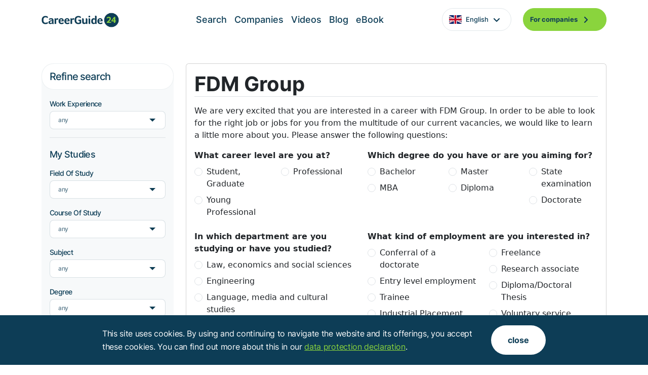

--- FILE ---
content_type: text/html; charset=UTF-8
request_url: https://www.careerguide24.com/en/Companies/514/FDM+Group
body_size: 15659
content:
<!DOCTYPE html>
<html lang="en" class="translated-ltr">

<head>
  <link href="/css/swiper-bundle.min.css" rel="stylesheet">    
  <meta charset="utf-8">
<meta content="width=device-width, initial-scale=1.0" name="viewport">
<meta http-equiv="language" content="EN">

<title>FDM Group | CareerGuide24</title>
<meta content="" name="description">
<meta content="" name="keywords">


<link rel="alternate" hreflang="de" href="https://www.careerguide24.com/de/Unternehmen/514/FDM%2BGroup" />
<link rel="alternate" hreflang="en" href="https://www.careerguide24.com/en/Companies/514/FDM+Group" />
<link rel="alternate" hreflang="es" href="https://www.careerguide24.com/es/Empresas/514/FDM%2BGroup" />

<!-- Favicons -->
<link rel="icon" type="image/png" href="/favicon-96x96.png" sizes="96x96" />
<link rel="icon" type="image/svg+xml" href="/favicon.svg" />
<link rel="shortcut icon" href="/favicon.ico" />
<link rel="apple-touch-icon" sizes="180x180" href="/apple-touch-icon.png" />
<link rel="manifest" href="/site.webmanifest" />
<!--
<link href="/images/favicon.png" rel="icon">
<link href="/images/apple-touch-icon.png" rel="apple-touch-icon">
-->

<!-- Vendor CSS Files -->
<link href="/css/aos/aos.css" rel="stylesheet">
<link href="/css/bootstrap/bootstrap.min.css" rel="stylesheet">
<link href="/css/bootstrap-icons/bootstrap-icons.css" rel="stylesheet">
<link href="/css/glightbox.min.css" rel="stylesheet">

<!-- Template Main CSS Files -->
<link href="/css/custom.css" rel="stylesheet">  
<link href="/css/zulu.css" rel="stylesheet">  
</head>

<body>
<div id="preloader"></div>
    <!-- ======= Header (TopNav) ======= -->    
  <header id="header" class="sticky-top">
    <div class="container-lg container-fluid header-container">
      <div class="d-flex align-items-center">
        <a href="https://www.careerguide24.com/en" class="logo me-auto"><img src="/images/logo.png" alt="" class="img-fluid"></a>
        <nav id="navbar" class="navbar">
          <ul class="navbar-left">
            <li class=""><a class="nav-link scrollto" href="https://www.careerguide24.com/en/Search">Search</a></li><li class=""><a class="nav-link scrollto" href="https://www.careerguide24.com/en/Companies">Companies</a></li><li class=""><a class="nav-link scrollto" href="https://www.careerguide24.com/en/Videos">Videos</a></li><li class=""><a class="nav-link scrollto" href="https://www.careerguide24.com/en/Blog">Blog</a></li><li class=""><a class="nav-link scrollto" href="https://www.careerguide24.com/en/eBook">eBook</a></li>            
            <li class="dropdown">
              <a href="#" class="english"><img src="/images/flags/english_flag.png" style="width: 25px;"><span class="mx-2">English</span> <img src="/images/drop_down.png"></a><ul><li><a href="https://www.careerguide24.com/de" class="justify-content-start"><img src="/images/flags/german.svg" style="width: 25px;"><span class="mx-2">Deutsch</span></a></li><li><a href="https://www.careerguide24.com/es" class="justify-content-start"><img src="/images/flags/spanish_flag.svg" style="width: 25px;"><span class="mx-2">Castellano</span></a></li></ul>            </li>            
            <li><a class="getstarted scrollto" href="https://service.careerguide24.com/index.php?lang=en">For companies <img class="ms-2" src="/images/button_arrow.png" alt="">  </a></li>
          </ul>
          <i class="bi bi-list mobile-nav-toggle"></i>
        </nav>
      </div>
    <!-- .navbar -->
    </div>
</header>  <!-- End Header --> 
         
    <main id="main" class="main_search_page">
        
        <section id="search" class="search pt-lg-5">
            <div class="container">
                <div class="row justify-content-between">
                    <div class="col-lg-3 mb-3">                
                        <div class="card refine_search_card">
                            <div class="card-header d-flex justify-content-between">
                                <h3>
                                    Refine search                                </h3>
                                <div>
                                    <button class="bg-transparent border-0 d-lg-none p-0" type="button" data-bs-toggle="offcanvas" data-bs-target="#offcanvasRight" aria-controls="offcanvasRight"><img src="/images/canvas_open.svg" alt=""></button>

                                    <div class="offcanvas offcanvas-end" tabindex="-1" id="offcanvasRight" aria-labelledby="offcanvasRightLabel">
                                        <div class="offcanvas-header">
                                            <h5 id="offcanvasRightLabel">Refine search</h5>
                                            <button type="button" class="btn-close text-reset" data-bs-dismiss="offcanvas" aria-label="Close"></button>
                                        </div>
                                        <div class="offcanvas-body">
                                            <div class="card-body search_body" id="search-verical-mobile" data-navkey="1">
                                            
                                              <form action="" id="400"><div class="label border-bottom pb-3 mb-3"><label for="level">Work experience</label><div class="custom-select"><select name="level"><option value="0" selected>any</option><option value="1">Student, Graduate</option><option value="2">Young Professional</option><option value="3">Professional</option></select></div></div><div class="heading_search"><h5>My studies</h5></div><div class="label pb-3 pt-2"><label for="fachbereich">Field of study</label><div class="custom-select"><select name="fachbereich"><option value="0" selected>any</option><option value="6">Law, economics and social sciences</option><option value="3">Engineering</option><option value="7">Language, media and cultural studies</option><option value="5">Natural sciences, computer and mathematics</option><option value="2">Health sciences, medicine</option><option value="4">Art, music, drama and design</option></select></div></div><div class="label pb-3"><label for="studiengang">Course of study</label><div class="custom-select"><select name="studiengang"><option value="0" selected>any</option><option value="24">Computer science</option><option value="20">Design, general</option><option value="61">Economics</option><option value="12">Electrical engineering, general</option><option value="17">Geosciences/Earth sciences, general</option><option value="18">German studies</option><option value="50">Language and literary studies</option><option value="31">Mathematics</option><option value="32">Media studies</option><option value="62">Medical Engineering</option><option value="39">Physics</option><option value="41">Psychology, general</option><option value="48">Social sciences, general</option><option value="54">Technology, general</option></select></div></div><div class="label pb-3"><label for="fach">Subject</label><div class="custom-select"><select name="fach"><option value="0" selected>any</option><option value="37">Business administration</option><option value="424">Business computer science</option><option value="422">Business, international</option><option value="426">Business/Industrial mathematics</option><option value="186">Communication design</option><option value="188">Communication studies</option><option value="187">Communications engineering</option><option value="301">Computer architecture</option><option value="155">Computer science,  practical</option><option value="154">Computer science, medical</option><option value="156">Computer science, technical</option><option value="157">Computer science, theoretical</option><option value="307">Control and automatic control engineering</option><option value="64">Data structures</option><option value="67">Design</option><option value="133">Design</option><option value="429">Economic science</option><option value="263">Economy</option><option value="80">Electrical engineering</option><option value="161">Engineering computing</option><option value="100">Financial studies</option><option value="359">Fluid dynamics</option><option value="117">Geography</option><option value="119">Geomatics</option><option value="122">Geophysics</option><option value="125">Geosciences/Earth sciences</option><option value="143">Hardware</option><option value="425">Industrial engineering</option><option value="160">Information processing</option><option value="159">Information technology</option><option value="166">Internet</option><option value="173">Journalism</option><option value="344">Languages, formal</option><option value="349">Linguistics, general</option><option value="447">Logistics</option><option value="224">Management</option><option value="231">Mathematics, applied</option><option value="232">Mathematics, pure</option><option value="239">Measurement engineering</option><option value="235">Media</option><option value="236">Media Informatics</option><option value="241">Meteorology</option><option value="410">National/political economics</option><option value="36">Operating systems</option><option value="284">Physics, applied</option><option value="285">Physics, theoretical</option><option value="294">Programming</option><option value="295">Psychology</option><option value="298">Quality control</option><option value="430">Sciences/Engineering, technical</option><option value="336">Social psychology</option><option value="329">Software</option><option value="355">Statistics</option><option value="446">Supply chain management</option><option value="370">Technological mathematics</option><option value="367">Technology</option><option value="364">Technology, physical</option></select></div></div><div class="label border-bottom pb-3 mb-3"><label for="abschluss">Degree</label><div class="custom-select"><select name="abschluss"><option value="0" selected>any</option><option value="1">Bachelor</option><option value="4">Diploma</option><option value="8">Doctorate</option><option value="2">MBA</option><option value="3">Master</option><option value="7">State examination</option></select></div><div class="search_result pt-3 "><a href="https://www.careerguide24.com/en/Search/f/IT+%26+Internet"><div class="search_button">12 search results</div></a></div></div><div class="heading_search"><h5>General search criteria</h5></div><div class="label pb-3 pt-2"><label for="vertragsart">Type of contract</label><div class="custom-select"><select name="vertragsart"><option value="0" selected>any</option><option value="9">Diploma/Doctoral Thesis</option><option value="18">Dual course of study</option><option value="2">Entry level employment</option><option value="15">Freelance</option><option value="22">Full time employment</option><option value="4">Industrial Placement (Internship)</option><option value="20">Occupational studies</option><option value="6">Project work</option><option value="3">Trainee</option><option value="10">Voluntary service</option><option value="7">Working student</option></select></div></div><div class="label pb-3"><label for="branche">Industry</label><div class="custom-select"><select name="branche"><option value="0">any</option><option value="31">Agriculture, Fishing & Forestry</option><option value="21">Banking</option><option value="2">Building & Construction</option><option value="23">Chemical & Petrochemical Industry</option><option value="19">Distribution, Transport & Logistics</option><option value="5">Electricity, Gas & Water Supply</option><option value="44">Engineering Services</option><option value="11">Fast Moving Consumer Goods/ Durables</option><option value="6">Financial Services</option><option value="34">Food & Beverages</option><option value="35">HR Services, Recruitment & Selection</option><option value="29">Hotels, Restaurants & Catering</option><option value="30" selected>IT & Internet</option><option value="20">Insurances</option><option value="39">Legal, Consultancy & Auditing</option><option value="25">Manufacture of Transport Equipment</option><option value="24">Manufacture of electrical and optical equipment</option><option value="32">Manufacture of machinery and equipment</option><option value="27">Manufacture of other non-metallic mineral products</option><option value="4">Manufacture of pulp, paper and paper products</option><option value="9">Manufacture of wood and wood products</option><option value="33">Medical Technology</option><option value="7">Medical, Health & Social Care</option><option value="22">Mining & Quarrying</option><option value="17">Other Business Activities & Services</option><option value="37">Other Manufacturing</option><option value="36">Other Sectors and Industries</option><option value="16">Pharmaceutical Sector</option><option value="15">Public Administration & Defence</option><option value="13">Publishing, Printing & Reproduction</option><option value="10">Real Estate</option><option value="26">Recreational, Cultural & Sporting Activities</option><option value="12">Space and Aerospace</option><option value="14">Steel Industry</option><option value="43">Technology</option><option value="18">Telecommunication Services</option><option value="38">Textiles, Clothing & Leather, Fashion</option><option value="8">Wholesale, Retail Trade</option></select></div></div><div class="label border-bottom pb-3 mb-3"><label for="funktion">Functional area</label><div class="custom-select"><select name="funktion"><option value="0" selected>any</option><option value="1">Administration</option><option value="3">Banking</option><option value="29">Business Strategy, Corporate Development</option><option value="4">Consulting</option><option value="6">Controlling</option><option value="7">Design</option><option value="14">Engineering</option><option value="11">Finances</option><option value="19">Human Resources HR, Personnel</option><option value="13">IT</option><option value="25">Invoicing</option><option value="18">Management</option><option value="16">Marketing, Product Management</option><option value="20">Planning, Organisation</option><option value="22">Production, Manufactur</option><option value="23">Project Management</option><option value="21">Public Relations PR, Communication, Advertisement</option><option value="9">Purchasing</option><option value="24">Quality Assurance, Testing</option><option value="10">Research and Development, Construction</option><option value="31">Sales and Distribution</option><option value="27">Service and Customer Support</option><option value="30">Technology</option><option value="2">Vocational Training</option></select></div><div class="search_result pt-3 "><a href="https://www.careerguide24.com/en/Search/f/IT+%26+Internet"><div class="search_button">12 search results</div></a></div></div><div class="heading_search"><h5>Location search criteria</h5></div><div class="label pb-3 pt-2"><label for="land">Country</label><div class="custom-select"><select name="land"><option value="0" selected>any</option><option value="14">Austria</option><option value="80">Germany</option><option value="150">Netherlands</option><option value="199">Spain</option><option value="206">Switzerland</option><option value="225">United Kingdom</option></select></div></div><div class="label"><label for="region">Region</label><div class="custom-select"><select name="region"><option value="0" selected>any</option><option value="1">Baden-Württemberg</option><option value="2">Bayern</option><option value="3">Berlin</option><option value="4">Brandenburg</option><option value="5">Bremen</option><option value="6">Hamburg</option><option value="7">Hessen</option><option value="32">Nidwalden</option><option value="9">Niedersachsen</option><option value="23">Niederösterreich</option><option value="10">Nordrhein-Westfalen</option><option value="11">Rheinland-Pfalz</option><option value="12">Saarland</option><option value="13">Sachsen</option><option value="47">Waadt</option><option value="17">Wien</option><option value="26">Zürich</option></select></div><div class="search_result pt-3 "><a href="https://www.careerguide24.com/en/Search/f/IT+%26+Internet"><div class="search_button">12 search results</div></a></div></div></form>                                              
                                            </div>
                                        </div>
                                    </div>
                                </div>
                            </div>
                            <div class="card-body search_body d-lg-block d-none" id="search-verical-desktop" data-navkey="1">                            
                              <form action="" id="300"><div class="label border-bottom pb-3 mb-3"><label for="level">Work experience</label><div class="custom-select"><select name="level"><option value="0" selected>any</option><option value="1">Student, Graduate</option><option value="2">Young Professional</option><option value="3">Professional</option></select></div></div><div class="heading_search"><h5>My studies</h5></div><div class="label pb-3 pt-2"><label for="fachbereich">Field of study</label><div class="custom-select"><select name="fachbereich"><option value="0" selected>any</option><option value="6">Law, economics and social sciences</option><option value="3">Engineering</option><option value="7">Language, media and cultural studies</option><option value="5">Natural sciences, computer and mathematics</option><option value="2">Health sciences, medicine</option><option value="4">Art, music, drama and design</option></select></div></div><div class="label pb-3"><label for="studiengang">Course of study</label><div class="custom-select"><select name="studiengang"><option value="0" selected>any</option><option value="24">Computer science</option><option value="20">Design, general</option><option value="61">Economics</option><option value="12">Electrical engineering, general</option><option value="17">Geosciences/Earth sciences, general</option><option value="18">German studies</option><option value="50">Language and literary studies</option><option value="31">Mathematics</option><option value="32">Media studies</option><option value="62">Medical Engineering</option><option value="39">Physics</option><option value="41">Psychology, general</option><option value="48">Social sciences, general</option><option value="54">Technology, general</option></select></div></div><div class="label pb-3"><label for="fach">Subject</label><div class="custom-select"><select name="fach"><option value="0" selected>any</option><option value="37">Business administration</option><option value="424">Business computer science</option><option value="422">Business, international</option><option value="426">Business/Industrial mathematics</option><option value="186">Communication design</option><option value="188">Communication studies</option><option value="187">Communications engineering</option><option value="301">Computer architecture</option><option value="155">Computer science,  practical</option><option value="154">Computer science, medical</option><option value="156">Computer science, technical</option><option value="157">Computer science, theoretical</option><option value="307">Control and automatic control engineering</option><option value="64">Data structures</option><option value="67">Design</option><option value="133">Design</option><option value="429">Economic science</option><option value="263">Economy</option><option value="80">Electrical engineering</option><option value="161">Engineering computing</option><option value="100">Financial studies</option><option value="359">Fluid dynamics</option><option value="117">Geography</option><option value="119">Geomatics</option><option value="122">Geophysics</option><option value="125">Geosciences/Earth sciences</option><option value="143">Hardware</option><option value="425">Industrial engineering</option><option value="160">Information processing</option><option value="159">Information technology</option><option value="166">Internet</option><option value="173">Journalism</option><option value="344">Languages, formal</option><option value="349">Linguistics, general</option><option value="447">Logistics</option><option value="224">Management</option><option value="231">Mathematics, applied</option><option value="232">Mathematics, pure</option><option value="239">Measurement engineering</option><option value="235">Media</option><option value="236">Media Informatics</option><option value="241">Meteorology</option><option value="410">National/political economics</option><option value="36">Operating systems</option><option value="284">Physics, applied</option><option value="285">Physics, theoretical</option><option value="294">Programming</option><option value="295">Psychology</option><option value="298">Quality control</option><option value="430">Sciences/Engineering, technical</option><option value="336">Social psychology</option><option value="329">Software</option><option value="355">Statistics</option><option value="446">Supply chain management</option><option value="370">Technological mathematics</option><option value="367">Technology</option><option value="364">Technology, physical</option></select></div></div><div class="label border-bottom pb-3 mb-3"><label for="abschluss">Degree</label><div class="custom-select"><select name="abschluss"><option value="0" selected>any</option><option value="1">Bachelor</option><option value="4">Diploma</option><option value="8">Doctorate</option><option value="2">MBA</option><option value="3">Master</option><option value="7">State examination</option></select></div><div class="search_result pt-3 "><a href="https://www.careerguide24.com/en/Search/f/IT+%26+Internet"><div class="search_button">12 search results</div></a></div></div><div class="heading_search"><h5>General search criteria</h5></div><div class="label pb-3 pt-2"><label for="vertragsart">Type of contract</label><div class="custom-select"><select name="vertragsart"><option value="0" selected>any</option><option value="9">Diploma/Doctoral Thesis</option><option value="18">Dual course of study</option><option value="2">Entry level employment</option><option value="15">Freelance</option><option value="22">Full time employment</option><option value="4">Industrial Placement (Internship)</option><option value="20">Occupational studies</option><option value="6">Project work</option><option value="3">Trainee</option><option value="10">Voluntary service</option><option value="7">Working student</option></select></div></div><div class="label pb-3"><label for="branche">Industry</label><div class="custom-select"><select name="branche"><option value="0">any</option><option value="31">Agriculture, Fishing & Forestry</option><option value="21">Banking</option><option value="2">Building & Construction</option><option value="23">Chemical & Petrochemical Industry</option><option value="19">Distribution, Transport & Logistics</option><option value="5">Electricity, Gas & Water Supply</option><option value="44">Engineering Services</option><option value="11">Fast Moving Consumer Goods/ Durables</option><option value="6">Financial Services</option><option value="34">Food & Beverages</option><option value="35">HR Services, Recruitment & Selection</option><option value="29">Hotels, Restaurants & Catering</option><option value="30" selected>IT & Internet</option><option value="20">Insurances</option><option value="39">Legal, Consultancy & Auditing</option><option value="25">Manufacture of Transport Equipment</option><option value="24">Manufacture of electrical and optical equipment</option><option value="32">Manufacture of machinery and equipment</option><option value="27">Manufacture of other non-metallic mineral products</option><option value="4">Manufacture of pulp, paper and paper products</option><option value="9">Manufacture of wood and wood products</option><option value="33">Medical Technology</option><option value="7">Medical, Health & Social Care</option><option value="22">Mining & Quarrying</option><option value="17">Other Business Activities & Services</option><option value="37">Other Manufacturing</option><option value="36">Other Sectors and Industries</option><option value="16">Pharmaceutical Sector</option><option value="15">Public Administration & Defence</option><option value="13">Publishing, Printing & Reproduction</option><option value="10">Real Estate</option><option value="26">Recreational, Cultural & Sporting Activities</option><option value="12">Space and Aerospace</option><option value="14">Steel Industry</option><option value="43">Technology</option><option value="18">Telecommunication Services</option><option value="38">Textiles, Clothing & Leather, Fashion</option><option value="8">Wholesale, Retail Trade</option></select></div></div><div class="label border-bottom pb-3 mb-3"><label for="funktion">Functional area</label><div class="custom-select"><select name="funktion"><option value="0" selected>any</option><option value="1">Administration</option><option value="3">Banking</option><option value="29">Business Strategy, Corporate Development</option><option value="4">Consulting</option><option value="6">Controlling</option><option value="7">Design</option><option value="14">Engineering</option><option value="11">Finances</option><option value="19">Human Resources HR, Personnel</option><option value="13">IT</option><option value="25">Invoicing</option><option value="18">Management</option><option value="16">Marketing, Product Management</option><option value="20">Planning, Organisation</option><option value="22">Production, Manufactur</option><option value="23">Project Management</option><option value="21">Public Relations PR, Communication, Advertisement</option><option value="9">Purchasing</option><option value="24">Quality Assurance, Testing</option><option value="10">Research and Development, Construction</option><option value="31">Sales and Distribution</option><option value="27">Service and Customer Support</option><option value="30">Technology</option><option value="2">Vocational Training</option></select></div><div class="search_result pt-3 "><a href="https://www.careerguide24.com/en/Search/f/IT+%26+Internet"><div class="search_button">12 search results</div></a></div></div><div class="heading_search"><h5>Location search criteria</h5></div><div class="label pb-3 pt-2"><label for="land">Country</label><div class="custom-select"><select name="land"><option value="0" selected>any</option><option value="14">Austria</option><option value="80">Germany</option><option value="150">Netherlands</option><option value="199">Spain</option><option value="206">Switzerland</option><option value="225">United Kingdom</option></select></div></div><div class="label"><label for="region">Region</label><div class="custom-select"><select name="region"><option value="0" selected>any</option><option value="1">Baden-Württemberg</option><option value="2">Bayern</option><option value="3">Berlin</option><option value="4">Brandenburg</option><option value="5">Bremen</option><option value="6">Hamburg</option><option value="7">Hessen</option><option value="32">Nidwalden</option><option value="9">Niedersachsen</option><option value="23">Niederösterreich</option><option value="10">Nordrhein-Westfalen</option><option value="11">Rheinland-Pfalz</option><option value="12">Saarland</option><option value="13">Sachsen</option><option value="47">Waadt</option><option value="17">Wien</option><option value="26">Zürich</option></select></div><div class="search_result pt-3 "><a href="https://www.careerguide24.com/en/Search/f/IT+%26+Internet"><div class="search_button">12 search results</div></a></div></div></form>                              
                            </div>
                        </div>
                    </div>
                    <div class="col-lg-9 mb-3" id="OfflinePopRow" data-attr-kid="514">                                          
                      <div class="card"><div class="card-body" id="InlineFormCardBody"><h1 class="card-title border-bottom">FDM Group</h1><p class="card-text mt-3">We are very excited that you are interested in a career with FDM Group. In order to be able to look for the right job or jobs for you from the multitude of our current vacancies, we would like to learn a little more about you. Please answer the following questions:</p><form id="InlineForm"><div class="row gy-3"><div class="col-md-5"><div class="row"><div class="col-md-12"><b>What career level are you at?</b></div><div class="col-md-6"><div class="form-check my-2"><input class="form-check-input" type="radio" id="inlineRadioLevel1" value="1" name="radioinlinelevel" role="button"><label class="form-check-label" for="inlineRadioLevel1" role="button"> Student, Graduate </label></div><div class="form-check my-2"><input class="form-check-input" type="radio" id="inlineRadioLevel2" value="2" name="radioinlinelevel" role="button"><label class="form-check-label" for="inlineRadioLevel2" role="button"> Young Professional </label></div></div><div class="col-md-6"><div class="form-check my-2"><input class="form-check-input" type="radio" id="inlineRadioLevel3" value="3" name="radioinlinelevel" role="button"><label class="form-check-label" for="inlineRadioLevel3" role="button"> Professional </label></div></div></div></div><div class="col-md-7"><div class="row"><div class="col-md-12"><b>Which degree do you have or are you aiming for?</b></div><div class="col-md-4"><div class="form-check my-2"><input class="form-check-input" type="radio" id="inlineRadioAbschluss1" value="1" name="radioinlineabschluss" required="required" role="button"><label class="form-check-label" for="inlineRadioAbschluss1" role="button"> Bachelor </label></div><div class="form-check my-2"><input class="form-check-input" type="radio" id="inlineRadioAbschluss2" value="2" name="radioinlineabschluss" required="required" role="button"><label class="form-check-label" for="inlineRadioAbschluss2" role="button"> MBA </label></div></div><div class="col-md-4"><div class="form-check my-2"><input class="form-check-input" type="radio" id="inlineRadioAbschluss3" value="3" name="radioinlineabschluss" required="required" role="button"><label class="form-check-label" for="inlineRadioAbschluss3" role="button"> Master </label></div><div class="form-check my-2"><input class="form-check-input" type="radio" id="inlineRadioAbschluss4" value="4" name="radioinlineabschluss" required="required" role="button"><label class="form-check-label" for="inlineRadioAbschluss4" role="button"> Diploma </label></div></div><div class="col-md-4"><div class="form-check my-2"><input class="form-check-input" type="radio" id="inlineRadioAbschluss7" value="7" name="radioinlineabschluss" required="required" role="button"><label class="form-check-label" for="inlineRadioAbschluss7" role="button"> State examination </label></div><div class="form-check my-2"><input class="form-check-input" type="radio" id="inlineRadioAbschluss8" value="8" name="radioinlineabschluss" required="required" role="button"><label class="form-check-label" for="inlineRadioAbschluss8" role="button"> Doctorate </label></div></div></div></div><div class="col-md-5"><div class="row"><div class="col-md-12"><b>In which department are you studying or have you studied?</b></div><div class="col-md-12"><div class="form-check my-2"><input class="form-check-input" type="radio" id="inlineRadioFachbereich6" value="6" name="radioinlinefachbereich" role="button"><label class="form-check-label" for="inlineRadioFachbereich6" role="button"> Law, economics and social sciences </label></div><div class="form-check my-2"><input class="form-check-input" type="radio" id="inlineRadioFachbereich3" value="3" name="radioinlinefachbereich" role="button"><label class="form-check-label" for="inlineRadioFachbereich3" role="button"> Engineering </label></div><div class="form-check my-2"><input class="form-check-input" type="radio" id="inlineRadioFachbereich7" value="7" name="radioinlinefachbereich" role="button"><label class="form-check-label" for="inlineRadioFachbereich7" role="button"> Language, media and cultural studies </label></div><div class="form-check my-2"><input class="form-check-input" type="radio" id="inlineRadioFachbereich5" value="5" name="radioinlinefachbereich" role="button"><label class="form-check-label" for="inlineRadioFachbereich5" role="button"> Natural sciences, computer and mathematics </label></div><div class="form-check my-2"><input class="form-check-input" type="radio" id="inlineRadioFachbereich2" value="2" name="radioinlinefachbereich" role="button"><label class="form-check-label" for="inlineRadioFachbereich2" role="button"> Health sciences, medicine </label></div><div class="form-check my-2"><input class="form-check-input" type="radio" id="inlineRadioFachbereich4" value="4" name="radioinlinefachbereich" role="button"><label class="form-check-label" for="inlineRadioFachbereich4" role="button"> Art, music, drama and design </label></div><div class="form-check my-2"><input class="form-check-input" type="radio" id="inlineRadioFachbereich1" value="1" name="radioinlinefachbereich" role="button"><label class="form-check-label" for="inlineRadioFachbereich1" role="button"> Agriculture, forestry, domestic and nutritional sciences </label></div></div></div></div><div class="col-md-7"><div class="row"><div class="col-md-12"><b>What kind of employment are you interested in?</b></div><div class="col-md-6"><div class="form-check my-2"><input class="form-check-input" type="radio" id="inlineRadioContract1" value="1" name="radioinlinecontract" role="button"><label class="form-check-label" for="inlineRadioContract1" role="button"> Conferral of a doctorate </label></div><div class="form-check my-2"><input class="form-check-input" type="radio" id="inlineRadioContract2" value="2" name="radioinlinecontract" role="button"><label class="form-check-label" for="inlineRadioContract2" role="button"> Entry level employment </label></div><div class="form-check my-2"><input class="form-check-input" type="radio" id="inlineRadioContract3" value="3" name="radioinlinecontract" role="button"><label class="form-check-label" for="inlineRadioContract3" role="button"> Trainee </label></div><div class="form-check my-2"><input class="form-check-input" type="radio" id="inlineRadioContract4" value="4" name="radioinlinecontract" role="button"><label class="form-check-label" for="inlineRadioContract4" role="button"> Industrial Placement (Internship) </label></div><div class="form-check my-2"><input class="form-check-input" type="radio" id="inlineRadioContract21" value="21" name="radioinlinecontract" role="button"><label class="form-check-label" for="inlineRadioContract21" role="button"> Mandatory legal training </label></div><div class="form-check my-2"><input class="form-check-input" type="radio" id="inlineRadioContract6" value="6" name="radioinlinecontract" role="button"><label class="form-check-label" for="inlineRadioContract6" role="button"> Project work </label></div><div class="form-check my-2"><input class="form-check-input" type="radio" id="inlineRadioContract7" value="7" name="radioinlinecontract" role="button"><label class="form-check-label" for="inlineRadioContract7" role="button"> Working student </label></div></div><div class="col-md-6"><div class="form-check my-2"><input class="form-check-input" type="radio" id="inlineRadioContract15" value="15" name="radioinlinecontract" role="button"><label class="form-check-label" for="inlineRadioContract15" role="button"> Freelance </label></div><div class="form-check my-2"><input class="form-check-input" type="radio" id="inlineRadioContract8" value="8" name="radioinlinecontract" role="button"><label class="form-check-label" for="inlineRadioContract8" role="button"> Research associate </label></div><div class="form-check my-2"><input class="form-check-input" type="radio" id="inlineRadioContract9" value="9" name="radioinlinecontract" role="button"><label class="form-check-label" for="inlineRadioContract9" role="button"> Diploma/Doctoral Thesis </label></div><div class="form-check my-2"><input class="form-check-input" type="radio" id="inlineRadioContract10" value="10" name="radioinlinecontract" role="button"><label class="form-check-label" for="inlineRadioContract10" role="button"> Voluntary service </label></div><div class="form-check my-2"><input class="form-check-input" type="radio" id="inlineRadioContract18" value="18" name="radioinlinecontract" role="button"><label class="form-check-label" for="inlineRadioContract18" role="button"> Dual course of study </label></div><div class="form-check my-2"><input class="form-check-input" type="radio" id="inlineRadioContract20" value="20" name="radioinlinecontract" role="button"><label class="form-check-label" for="inlineRadioContract20" role="button"> Occupational studies </label></div><div class="form-check my-2"><input class="form-check-input" type="radio" id="inlineRadioContract22" value="22" name="radioinlinecontract" role="button"><label class="form-check-label" for="inlineRadioContract22" role="button"> Full time employment </label></div></div></div></div><div class="col-md-12 text-center" id="InlineFormBtnDiv"><button type="button" id="InlineFormBtnStep1" data-for="InlineFormContStep1" data-attr-step="1" class="btn btn-custom-green" disabled="true">Continue to step 2</button></div></div></form></div><div class="card-footer"><a id="InlineFormBtnReset" href="https://www.careerguide24.com/en/Companies/514/FDM+Group"><span class="badge rounded-pill text-bg-warning"><i class="bi bi-arrow-clockwise"></i> Reset inputs</span></a></div></div><div id="SearchPopRow" class="mt-5"><h2 class="mb-3">Top companies in IT & Internet</h2><div class="card post_detail mb-5" id="kidCard-550"><div class="card-body post_body"><div class="row"><div class="col-12 mb-2"><div class="heading_logo"><h2>Allgeier Public SE</h2><div><a href="" class="plink" data-attribute-lang="en" data-attribute-area="proglist" data-attribute-link="4479" rel="nofollow"><img src="https://www.careerguide24.com/kd_logos/550_gr_1709648997.jpg" title="Allgeier Public SE - Logo"></a></div></div></div><div class="col-lg-6 pe-1 mb-3 d-inline-grid align-items-space-between"><div><div class="logo_div video_div" style="background-image: url('https://www.careerguide24.com/kd_video/550_ytsplash_1740155635.webp'"><a href="https://www.youtube.com/watch?v=8gBmxgDADKk" class="glightbox btn-watch-video"><img src="/images/video/Play.svg" id="player-550" data-tag-video="8gBmxgDADKk" data-attribute-area="proglist" data-tag-kid="550" class="PlayVideoBtn" alt=""></a></div></div><div class="py-lg-3 d-lg-inline-grid align-items-end d-none"><a href="" class="plink" data-attribute-lang="en" data-attribute-area="proglist" data-attribute-link="4479" rel="nofollow"><div class="logo_button">Career area <img src="/images/ArrowDownRight.png" alt=""></div></a></div></div><div class="col-lg-6 ps-1 mb-1 d-inline-grid align-items-space-between"><div class="table_vertical bg-white d-inline-grid align-items-space-between"><div><table class="table mb-0"><tr><th>Head office</th><td class="f16"><span class="flag de"></span>München</td></tr><tr><th>Industry</th><td>IT & Internet</td></tr><tr><th>Locations in</th><td>Baden-Württemberg, Bayern, Berlin, Brandenburg, Bremen <button type="button" class="bg-transparent border-0" data-toggle="tooltip" data-html="true" title="Hamburg, Niedersachsen, Nordrhein-Westfalen, Rheinland-Pfalz">+Show 4 more</button></td></tr><tr><th>Preferred Grades</th><td>Bachelor, Diploma, Doctorate, MBA, Master</td></tr><tr><th>Type of contract</th><td>Entry level employment, Full time employment, Industrial Placement (Internship), Project work <button type="button" class="bg-transparent border-0" data-toggle="tooltip" data-html="true" title="Trainee, Working student">+Show 2 more</button></td></tr></table></div><div class="align-self-end"><div class="pt-2"><a href="" class="plink" data-attribute-lang="en" data-attribute-area="proglist" data-attribute-link="4480" rel="nofollow"><div class="logo_button">Current job offers <img src="/images/ArrowDownRight.png" alt=""></div></a></div><div class="pt-2 d-lg-none d-block"><a href="" class="plink" data-attribute-lang="en" data-attribute-area="proglist" data-attribute-link="4479" rel="nofollow"><div class="logo_button">Career area <img src="/images/ArrowDownRight.png" alt=""></div></a></div></div></div></div><div class="col-12 text-center pt-sm-2"><div class="more_dettails" id="seeMoreBtn-550" data-attr-kid="550" style="">all details <img src="/images/search/ArrowUp.svg" data-attr-kid="550" alt=""></div></div><div class="seeMore" id="seeMore-550" style="display:none;"><div class="row"><div class="col-lg-12 pb-lg-5 pb-3"><div class="about_img"><a href="" class="plink" data-attribute-lang="en" data-attribute-area="proglist" data-attribute-link="banner-306" rel="nofollow"><img src="https://www.careerguide24.com/kd_media/550_banner_1702393103.webp" class="img-fluid" alt="" title="Allgeier Public SE - Banner"></a></div></div><div class="col-lg-7"><div class="about_us_detail pb-3"><h3>About us</h3><p>Allgeier Public zählt zu den führenden Full-Service-Providern für Digitalisierungsprojekte der öffentlichen Verwaltungen in Deutschland. Unsere Teams mit rund 500 Kolleginnen und Kollegen gestalten den digitalen Wandel der Verwaltung und unterstützen unsere Kunden mit Fachkompetenz, Beratung und Lösungen.<br />
<br />
<b>Dich begeistert der technologische Wandel in der IT? </b><br />
Dann gestalte gemeinsam mit uns die digitale Zukunft. Bei unseren vielseitigen Aufgaben ist Dein Know-how in der modernen IT gefragt.<br />
<br />
Wir sind Allgeier Public - offen, unkompliziert und 100-prozentig fair. Bei uns steht der Mensch im Mittelpunkt. Denn: nur gemeinsam mit Dir können wir die Zukunft der digitalen Transformation gestalten. Werde Teil der Allgeier und bewirb Dich jetzt!</p><div class="pt-2"><a href="" class="plink" data-attribute-lang="en" data-attribute-area="proglist" data-attribute-link="4478" rel="nofollow"><div class="logo_button">Homepage <img src="/images/ArrowDownRight.png" alt=""></div></a></div></div><div class="benefits_icons_list row"><div class="col-12"><div class="border-top"></div></div><h3 class="pt-3">Benefits</h3><div class="col-12 d-lg-none d-block"><ul class="mb-5"><li><img src="/images/benefits/Laptop.svg" alt=""> Company Devices</li><li><img src="/images/benefits/Percent.svg" alt=""> Employee Discounts</li><li><img src="/images/benefits/Armchair.svg" alt=""> Employer-funded pension</li><li><img src="/images/benefits/Confetti.svg" alt=""> Events and entertainment</li><li><img src="/images/benefits/CalendarCheck.svg" alt=""> Flexible working hours</li><li class="mb-0 position-relative"><div class="linear_gradient viewAllBenfits"><div class="view_all_benefits d-flex align-items-center">View all benefits <img class="ms-4" src="/images/drop_down.png" alt=""></div></div></li><li class="viewAll" style="display:none;"><ul><li><img src="/images/benefits/Coffee.svg" alt=""> Free Drinks</li><li><img src="/images/benefits/GraduationCap.svg" alt=""> Further training</li><li><img src="/images/benefits/Train.svg" alt=""> Good transport network</li><li><img src="/images/benefits/HandHeart.svg" alt=""> HandHeart</li><li><img src="/images/benefits/Wheelchair.svg" alt=""> Handicapped Accessibility</li><li><img src="/images/benefits/HouseLine.svg" alt=""> Homeoffice</li><li><img src="/images/benefits/LightbulbFilament.svg" alt=""> LightbulbFilament</li><li><img src="/images/benefits/Barbell.svg" alt=""> Sports and leisure offers</li><li><img src="/images/benefits/FlowerTulip.svg" alt=""> Work-Life Balance</li><li><div class="view_all_benefits d-flex align-items-center SeeLessBenfits">Show less benefits <img class="ms-4" src="/images/drop_down.png" alt="" style="transform: rotate(180deg);"></div></li></ul></li></div><div class="col-lg-6 d-lg-block d-none"><ul><li><img src="/images/benefits/Laptop.svg" alt=""> Company Devices</li><li><img src="/images/benefits/Percent.svg" alt=""> Employee Discounts</li><li><img src="/images/benefits/Armchair.svg" alt=""> Employer-funded pension</li><li><img src="/images/benefits/Confetti.svg" alt=""> Events and entertainment</li><li><img src="/images/benefits/CalendarCheck.svg" alt=""> Flexible working hours</li><li><img src="/images/benefits/Coffee.svg" alt=""> Free Drinks</li><li><img src="/images/benefits/GraduationCap.svg" alt=""> Further training</li></ul></div><div class="col-lg-6 d-lg-block d-none"><ul><li><img src="/images/benefits/Train.svg" alt=""> Good transport network</li><li><img src="/images/benefits/HandHeart.svg" alt=""> HandHeart</li><li><img src="/images/benefits/Wheelchair.svg" alt=""> Handicapped Accessibility</li><li><img src="/images/benefits/HouseLine.svg" alt=""> Homeoffice</li><li><img src="/images/benefits/LightbulbFilament.svg" alt=""> LightbulbFilament</li><li><img src="/images/benefits/Barbell.svg" alt=""> Sports and leisure offers</li><li><img src="/images/benefits/FlowerTulip.svg" alt=""> Work-Life Balance</li></ul></div></div></div><div class="col-lg-5"><div class="card contact_us_card"><div class="card-body"><div class="contact_heading mb-3"><h2>Allgeier Public SE</h2><p>Cannot find a suitable job with us? We are looking forward to your <a href="" class="plink" data-attribute-lang="en" data-attribute-area="proglist" data-attribute-link="ini-mail-4486" rel="nofollow">initiative application</a>.</p></div><div class="contact_detail border-top pt-3 mb-3"><div class="d-flex justify-content-between"><div><h6>Contact</h6><div class="d-flex py-2"><img src="/images/search/profile_dark.png" alt=""><div class="ms-2"><p class="mb-0">Frau Maia Mumladze</p></div></div></div><div class="profile_contact"><img src="/kd_media/550_asp_1702392848.jpg" alt="" class="img-fluid my-img-circle"></div></div><ul class="mob_emai_list"><li><img src="/images/search/icons/phone.svg" alt="" class="me-2"><div class="d-flex flex-wrap align-items-center"><span>+49 611 456-542</span></div></li><li><img src="/images/search/icons/email.svg" alt="" class="me-2"><div class="d-flex flex-wrap align-items-center"><span><a href="" class="plink" data-attribute-lang="en" data-attribute-area="proglist" data-attribute-link="asp-mail-1034" rel="nofollow">karriere@allgeier-public.eu</a></span></div></li></ul><div class="d-flex address py-2"><img src="/images/search/icons/address.svg" alt="" class="me-1"><p class="mb-0 ms-2">Bauhausplatz 4, 80807 München</p></div></div><div class="visit_us border-top pt-3 mb-3"><h6>Visit us at</h6><div class="social_icons d-flex flex-wrap gap-2 pt-lg-2"><a href="" class="plink" data-attribute-lang="en" data-attribute-area="proglist" data-attribute-link="4481" rel="nofollow"><div class="social_icon_potrait xing_icon"><img src="/images/sb_link_art/en_1414592167.gif" alt="" class="img-fluid"></div></a><a href="" class="plink" data-attribute-lang="en" data-attribute-area="proglist" data-attribute-link="4482" rel="nofollow"><div class="social_icon_potrait linkedin_icon"><img src="/images/sb_link_art/en_1414592212.gif" alt="" class="img-fluid"></div></a><a href="" class="plink" data-attribute-lang="en" data-attribute-area="proglist" data-attribute-link="4483" rel="nofollow"><div class="social_icon_potrait facebook_icon"><img src="/images/sb_link_art/en_1414591990.gif" alt="" class="img-fluid"></div></a><a href="" class="plink" data-attribute-lang="en" data-attribute-area="proglist" data-attribute-link="4484" rel="nofollow"><div class="social_icon_potrait instagram_icon"><img src="/images/sb_link_art/en_1484221307.png" alt="" class="img-fluid"></div></a></div></div><div class="visit_us border-top pt-3"><h6>Awards</h6><div class="awards_images d-flex flex-wrap gap-2 pt-lg-2"><div class="award_container"><img src="/kd_media/550_award_1702390749.png" alt="Top Company 2023" title="Top Company 2023"  class="img-fluid"></div><div class="award_container"><img src="/kd_media/550_award_1702390758.png" alt="Top Company 2022" title="Top Company 2022"  class="img-fluid"></div></div></div></div></div></div><div class="col-lg-12"><div class="table-responsive bg-white py-3 rounded px-3 mt-3 last_table"><table class="table_css_lg table-borderless d-lg-table d-none"><thead><tr><th>We are looking for</th><th>Courses of studies</th><th>Subjects</th></tr></thead><tbody><tr><td>Law, economics and social sciences</td><td>Economics<br>Social sciences, general</td><td>Business administration<br>Economic science<br>Industrial engineering<br>Management<br>National/political economics<br>Quality control</td></tr><tr><td>Natural sciences, computer and mathematics</td><td>Computer science</td><td>Business computer science<br>Computer architecture<br>Computer science,  practical<br>Computer science, medical<br>Computer science, theoretical<br>Data structures<br>Engineering computing<br>Hardware<br>Information processing<br>Internet<br>Media Informatics<br>Operating systems<br>Programming<br>Software</td></tr></tbody></table><table class="table_css_md table-borderless d-lg-none d-grid"><tr><th>We are looking for</th><td>Law, economics and social sciences</td><td>Natural sciences, computer and mathematics</td></tr><tr><th>Courses of studies</th><td>Computer science</td><td>Economics</td><td>Social sciences, general</td></tr><tr><th>Subjects</th><td>Business administration</td><td>Business computer science</td><td>Computer architecture</td><td>Computer science,  practical</td><td>Computer science, medical</td><td>Computer science, theoretical</td><td>Data structures</td><td>Economic science</td><td>Engineering computing</td><td>Hardware</td><td>Industrial engineering</td><td>Information processing</td><td>Internet</td><td>Management</td><td>Media Informatics</td><td>National/political economics</td><td>Operating systems</td><td>Programming</td><td>Quality control</td><td>Software</td></tr></table></div></div><div class="col-lg-12"><div class="tell_your_friends"><h6>Tell a friend</h6><div class="d-flex flex-wrap gap-2 pt-2 sharelinks"><a href="mailto:?subject=An%20interesting%20company%20for%20you%20at%20CareerGuide24%3A%20Allgeier%20Public%20SE&body=https://www.careerguide24.com/en/Companies/550/Allgeier+Public+SE" ><img src="/images/search/Email.svg" alt=""></a><a href="https://www.facebook.com/sharer/sharer.php?u=https://www.careerguide24.com/en/Companies/550/Allgeier+Public+SE" class="popup"><img src="/images/search/tell_2.svg" alt=""></a><a href="https://twitter.com/intent/tweet?text=An%20interesting%20company%20for%20you%20at%20CareerGuide24%3A%20Allgeier%20Public%20SE%20https://www.careerguide24.com/en/Companies/550/Allgeier+Public+SE" class="popup"><img src="/images/search/Twitter.svg" alt=""></a><a href="http://www.linkedin.com/shareArticle?mini=true&url=https://www.careerguide24.com/en/Companies/550/Allgeier+Public+SE&title=An%20interesting%20company%20for%20you%20at%20CareerGuide24%3A%20Allgeier%20Public%20SE&summary=CareerGuide24" class="popup"><img src="/images/search/tell_4.svg" alt=""></a><a href="whatsapp://send?text=An%20interesting%20company%20for%20you%20at%20CareerGuide24%3A%20Allgeier%20Public%20SE%20https%3A%2F%2Fwww.careerguide24.com%2Fen%2FCompanies%2F550%2FAllgeier%2BPublic%2BSE" data-action="share/whatsapp/share"><img src="/images/search/tell_5.svg" alt=""></a><a href="https://www.xing.com/app/user?op=share;sc_p=xing-share;url=www.careerguide24.com/en/Companies/550/Allgeier+Public+SE" data-action="share/xing/share"><img src="/images/search/tell_6.svg" alt=""></a></div></div></div><div class="col-12 text-center pt-g-4"><div class="less_dettails" id="seeLessBtn-550"  data-attr-kid="550">all details <img src="/images/search/ArrowDownRight.svg" data-attr-kid="550" alt=""></div></div></div></div></div></div></div><div class="card post_detail mb-5" id="kidCard-319"><div class="card-body post_body"><div class="row"><div class="col-12 mb-2"><div class="heading_logo"><h2>EBP Deutschland GmbH</h2><div><a href="" class="plink" data-attribute-lang="en" data-attribute-area="proglist" data-attribute-link="2683" rel="nofollow"><img src="https://www.careerguide24.com/kd_logos/319_gr_1496156010.jpg" title="EBP Deutschland GmbH - Logo"></a></div></div></div><div class="col-lg-6 pe-1 mb-3 d-inline-grid align-items-space-between"><div><div class="logo_div video_div" style="background-image: url('https://www.careerguide24.com/kd_media/319_media_1663755128.webp'"></div></div><div class="py-lg-3 d-lg-inline-grid align-items-end d-none"><a href="" class="plink" data-attribute-lang="en" data-attribute-area="proglist" data-attribute-link="2683" rel="nofollow"><div class="logo_button">Career area <img src="/images/ArrowDownRight.png" alt=""></div></a></div></div><div class="col-lg-6 ps-1 mb-1 d-inline-grid align-items-space-between"><div class="table_vertical bg-white d-inline-grid align-items-space-between"><div><table class="table mb-0"><tr><th>Head office</th><td class="f16"><span class="flag de"></span>Berlin</td></tr><tr><th>Industry</th><td>IT & Internet</td></tr><tr><th>Locations in</th><td>Berlin</td></tr><tr><th>Preferred Grades</th><td>Bachelor, Diploma, Doctorate, Master</td></tr><tr><th>Type of contract</th><td>Diploma/Doctoral Thesis, Entry level employment, Full time employment, Project work <button type="button" class="bg-transparent border-0" data-toggle="tooltip" data-html="true" title="Working student">+Show 1 more</button></td></tr></table></div><div class="align-self-end"><div class="pt-2"><a href="" class="plink" data-attribute-lang="en" data-attribute-area="proglist" data-attribute-link="2684" rel="nofollow"><div class="logo_button">Current job offers <img src="/images/ArrowDownRight.png" alt=""></div></a></div><div class="pt-2 d-lg-none d-block"><a href="" class="plink" data-attribute-lang="en" data-attribute-area="proglist" data-attribute-link="2683" rel="nofollow"><div class="logo_button">Career area <img src="/images/ArrowDownRight.png" alt=""></div></a></div></div></div></div><div class="col-12 text-center pt-sm-2"><div class="more_dettails" id="seeMoreBtn-319" data-attr-kid="319" style="">all details <img src="/images/search/ArrowUp.svg" data-attr-kid="319" alt=""></div></div><div class="seeMore" id="seeMore-319" style="display:none;"><div class="row"><div class="col-lg-12 pb-lg-5 pb-3"><div class="about_img"><a href="" class="plink" data-attribute-lang="en" data-attribute-area="proglist" data-attribute-link="banner-150" rel="nofollow"><img src="https://www.careerguide24.com/kd_media/319_banner_1496214573.webp" class="img-fluid" alt="" title="EBP Deutschland GmbH - Banner"></a></div></div><div class="col-lg-7"><div class="about_us_detail pb-3"><h3>About us</h3><p>Wir, die EBP Deutschland GmbH als Teil der EBP Global AG (Zürich), engagieren uns seit mehr als 25 Jahren national und international erfolgreich in der Beratung, Planung und Konzeption sowie Implementation und Betrieb komplexer IT-Systeme. Gemeinsam mit unseren Kunden, überwiegend aus den Bereichen Verkehr, Wetter und Wasserbau, entwickeln wir moderne Software- und Hardwaresysteme nach ihren Vorstellungen und Anforderungen. Dabei beraten wir sie, skizzieren und testen Lösungen, probieren neue Wege und Technologien, diskutieren Alternativen und finden gemeinsam zu einem neu entwickelten, individuellen und einzigartigen Produkt. Jedes neue Projekt ist eine neue und interessante Herausforderung, die wir mit Leidenschaft und Motivation angehen.<br />
<br />
Die EBP Deutschland GmbH hat im Dezember 2016 den Standort von Potsdam nach Berlin verlegt. Das entstandene neue Bürogebäude mit hoher Bauqualität befindet sich in unmittelbarer Nähe zum Berliner Hauptbahnhof und liegt mitten im Entwicklungsgebiet „Europacity“ nördlich des Berliner Hauptbahnhofs und gegenüber vom Wirtschaftsministerium. Hier arbeiten hochqualifizierte und spezialisierte Informatiker und Softwareentwickler in interdisziplinären Teams mit Mathematikern, Physikern und Geowissenschaftlern zusammen. Zu unseren Kunden haben wir über die Jahre eine vertrauensvolle Zusammenarbeit aufgebaut, auf die wir sehr stolz sind. Wir pflegen flache Hierarchien. Gegenseitige Wertschätzung ist für uns eine Selbstverständlichkeit.</p><div class="pt-2"><a href="" class="plink" data-attribute-lang="en" data-attribute-area="proglist" data-attribute-link="2682" rel="nofollow"><div class="logo_button">Homepage <img src="/images/ArrowDownRight.png" alt=""></div></a></div></div></div><div class="col-lg-5"><div class="card contact_us_card"><div class="card-body"><div class="contact_heading mb-3"><h2>EBP Deutschland GmbH</h2><p>Cannot find a suitable job with us? We are looking forward to your <a href="" class="plink" data-attribute-lang="en" data-attribute-area="proglist" data-attribute-link="ini-mail-4264" rel="nofollow">initiative application</a>.</p></div><div class="contact_detail border-top pt-3 mb-3"><div class="d-flex justify-content-between"><div><h6>Contact</h6><div class="d-flex py-2"><img src="/images/search/profile_dark.png" alt=""><div class="ms-2"><p class="mb-0">Frau Anne Gadow</p></div></div></div></div><ul class="mob_emai_list"><li><img src="/images/search/icons/phone.svg" alt="" class="me-2"><div class="d-flex flex-wrap align-items-center"><span>+49 30 120 86 82 0</span></div></li><li><img src="/images/search/icons/email.svg" alt="" class="me-2"><div class="d-flex flex-wrap align-items-center"><span><a href="" class="plink" data-attribute-lang="en" data-attribute-area="proglist" data-attribute-link="asp-mail-640" rel="nofollow">info@ebp.de</a></span></div></li></ul><div class="d-flex address py-2"><img src="/images/search/icons/address.svg" alt="" class="me-1"><p class="mb-0 ms-2">Am Hamburger Bahnhof 4, 10557 Berlin</p></div></div><div class="visit_us border-top pt-3 mb-3"><h6>Visit us at</h6><div class="social_icons d-flex flex-wrap gap-2 pt-lg-2"><a href="" class="plink" data-attribute-lang="en" data-attribute-area="proglist" data-attribute-link="2685" rel="nofollow"><div class="social_icon_potrait xing_icon"><img src="/images/sb_link_art/en_1414592167.gif" alt="" class="img-fluid"></div></a><a href="" class="plink" data-attribute-lang="en" data-attribute-area="proglist" data-attribute-link="2686" rel="nofollow"><div class="social_icon_potrait linkedin_icon"><img src="/images/sb_link_art/en_1414592212.gif" alt="" class="img-fluid"></div></a></div></div><div class="visit_us border-top pt-3"><h6>Awards</h6><div class="awards_images d-flex flex-wrap gap-2 pt-lg-2"><div class="award_container"><img src="/kd_media/319_award_1663755310.jpg" alt="Fahrradfreundlicher Arbeitgeber" title="Fahrradfreundlicher Arbeitgeber"  class="img-fluid"></div></div></div></div></div></div><div class="col-lg-12"><div class="table-responsive bg-white py-3 rounded px-3 mt-3 last_table"><table class="table_css_lg table-borderless d-lg-table d-none"><thead><tr><th>We are looking for</th><th>Courses of studies</th><th>Subjects</th></tr></thead><tbody><tr><td>Engineering</td><td>Electrical engineering, general<br>Medical Engineering</td><td>Computer science, technical<br>Control and automatic control engineering<br>Electrical engineering<br>Measurement engineering</td></tr><tr><td>Natural sciences, computer and mathematics</td><td>Computer science<br>Geosciences/Earth sciences, general<br>Mathematics<br>Physics</td><td>Computer architecture<br>Computer science,  practical<br>Computer science, theoretical<br>Data structures<br>Engineering computing<br>Fluid dynamics<br>Geography<br>Geomatics<br>Geophysics<br>Geosciences/Earth sciences<br>Information processing<br>Languages, formal<br>Mathematics, applied<br>Media Informatics<br>Meteorology<br>Operating systems<br>Programming<br>Software<br>Technological mathematics<br>Technology, physical</td></tr></tbody></table><table class="table_css_md table-borderless d-lg-none d-grid"><tr><th>We are looking for</th><td>Engineering</td><td>Natural sciences, computer and mathematics</td></tr><tr><th>Courses of studies</th><td>Computer science</td><td>Electrical engineering, general</td><td>Geosciences/Earth sciences, general</td><td>Mathematics</td><td>Medical Engineering</td><td>Physics</td></tr><tr><th>Subjects</th><td>Computer architecture</td><td>Computer science,  practical</td><td>Computer science, technical</td><td>Computer science, theoretical</td><td>Control and automatic control engineering</td><td>Data structures</td><td>Electrical engineering</td><td>Engineering computing</td><td>Fluid dynamics</td><td>Geography</td><td>Geomatics</td><td>Geophysics</td><td>Geosciences/Earth sciences</td><td>Information processing</td><td>Languages, formal</td><td>Mathematics, applied</td><td>Measurement engineering</td><td>Media Informatics</td><td>Meteorology</td><td>Operating systems</td><td>Programming</td><td>Software</td><td>Technological mathematics</td><td>Technology, physical</td></tr></table></div></div><div class="col-lg-12"><div class="tell_your_friends"><h6>Tell a friend</h6><div class="d-flex flex-wrap gap-2 pt-2 sharelinks"><a href="mailto:?subject=An%20interesting%20company%20for%20you%20at%20CareerGuide24%3A%20EBP%20Deutschland%20GmbH&body=https://www.careerguide24.com/en/Companies/319/EBP+Deutschland+GmbH" ><img src="/images/search/Email.svg" alt=""></a><a href="https://www.facebook.com/sharer/sharer.php?u=https://www.careerguide24.com/en/Companies/319/EBP+Deutschland+GmbH" class="popup"><img src="/images/search/tell_2.svg" alt=""></a><a href="https://twitter.com/intent/tweet?text=An%20interesting%20company%20for%20you%20at%20CareerGuide24%3A%20EBP%20Deutschland%20GmbH%20https://www.careerguide24.com/en/Companies/319/EBP+Deutschland+GmbH" class="popup"><img src="/images/search/Twitter.svg" alt=""></a><a href="http://www.linkedin.com/shareArticle?mini=true&url=https://www.careerguide24.com/en/Companies/319/EBP+Deutschland+GmbH&title=An%20interesting%20company%20for%20you%20at%20CareerGuide24%3A%20EBP%20Deutschland%20GmbH&summary=CareerGuide24" class="popup"><img src="/images/search/tell_4.svg" alt=""></a><a href="whatsapp://send?text=An%20interesting%20company%20for%20you%20at%20CareerGuide24%3A%20EBP%20Deutschland%20GmbH%20https%3A%2F%2Fwww.careerguide24.com%2Fen%2FCompanies%2F319%2FEBP%2BDeutschland%2BGmbH" data-action="share/whatsapp/share"><img src="/images/search/tell_5.svg" alt=""></a><a href="https://www.xing.com/app/user?op=share;sc_p=xing-share;url=www.careerguide24.com/en/Companies/319/EBP+Deutschland+GmbH" data-action="share/xing/share"><img src="/images/search/tell_6.svg" alt=""></a></div></div></div><div class="col-12 text-center pt-g-4"><div class="less_dettails" id="seeLessBtn-319"  data-attr-kid="319">all details <img src="/images/search/ArrowDownRight.svg" data-attr-kid="319" alt=""></div></div></div></div></div></div></div><div class="card post_detail mb-5" id="kidCard-339"><div class="card-body post_body"><div class="row"><div class="col-12 mb-2"><div class="heading_logo"><h2>msg</h2><div><a href="" class="plink" data-attribute-lang="en" data-attribute-area="proglist" data-attribute-link="2811" rel="nofollow"><img src="https://www.careerguide24.com/kd_logos/339_gr_1768584091.png" title="msg - Logo"></a></div></div></div><div class="col-lg-6 pe-1 mb-3 d-inline-grid align-items-space-between"><div><div class="logo_div video_div" style="background-image: url('https://www.careerguide24.com/kd_video/339_ytsplash_1740155635.webp'"><a href="https://www.youtube.com/watch?v=ZDi11kH5hrw" class="glightbox btn-watch-video"><img src="/images/video/Play.svg" id="player-339" data-tag-video="ZDi11kH5hrw" data-attribute-area="proglist" data-tag-kid="339" class="PlayVideoBtn" alt=""></a></div></div><div class="py-lg-3 d-lg-inline-grid align-items-end d-none"><a href="" class="plink" data-attribute-lang="en" data-attribute-area="proglist" data-attribute-link="2811" rel="nofollow"><div class="logo_button">Career area <img src="/images/ArrowDownRight.png" alt=""></div></a></div></div><div class="col-lg-6 ps-1 mb-1 d-inline-grid align-items-space-between"><div class="table_vertical bg-white d-inline-grid align-items-space-between"><div><table class="table mb-0"><tr><th>Head office</th><td class="f16"><span class="flag de"></span>Ismaning/München</td></tr><tr><th>Industry</th><td>IT & Internet</td></tr><tr><th>Locations in</th><td>Baden-Württemberg, Bayern, Berlin, Hamburg, Hessen <button type="button" class="bg-transparent border-0" data-toggle="tooltip" data-html="true" title="Niedersachsen, Nordrhein-Westfalen, Sachsen">+Show 3 more</button></td></tr><tr><th>Preferred Grades</th><td>Bachelor, Diploma, Doctorate, MBA, Master, State examination</td></tr><tr><th>Type of contract</th><td>Diploma/Doctoral Thesis, Entry level employment, Full time employment, Industrial Placement (Internship) <button type="button" class="bg-transparent border-0" data-toggle="tooltip" data-html="true" title="Occupational studies, Trainee, Working student">+Show 3 more</button></td></tr></table></div><div class="align-self-end"><div class="pt-2"><a href="" class="plink" data-attribute-lang="en" data-attribute-area="proglist" data-attribute-link="2812" rel="nofollow"><div class="logo_button">Current job offers <img src="/images/ArrowDownRight.png" alt=""></div></a></div><div class="pt-2 d-lg-none d-block"><a href="" class="plink" data-attribute-lang="en" data-attribute-area="proglist" data-attribute-link="2811" rel="nofollow"><div class="logo_button">Career area <img src="/images/ArrowDownRight.png" alt=""></div></a></div></div></div></div><div class="col-12 text-center pt-sm-2"><div class="more_dettails" id="seeMoreBtn-339" data-attr-kid="339" style="">all details <img src="/images/search/ArrowUp.svg" data-attr-kid="339" alt=""></div></div><div class="seeMore" id="seeMore-339" style="display:none;"><div class="row"><div class="col-lg-12 pb-lg-5 pb-3"><div class="about_img"><a href="" class="plink" data-attribute-lang="en" data-attribute-area="proglist" data-attribute-link="banner-157" rel="nofollow"><img src="https://www.careerguide24.com/kd_media/339_banner_1628171108.webp" class="img-fluid" alt="" title="msg - Banner"></a></div></div><div class="col-lg-7"><div class="about_us_detail pb-3"><h3>About us</h3><p>Wir sind eine unabhängige, international agierende Unternehmensgruppe, die in der IT- Beratung- und Systemintegration tätig ist. Mit weltweit über 10.000 Mitarbeitenden, schaffen wir intelligente, nachhaltige und wertschöpfende IT-Lösungen und beraten unsere Kunden aus unterschiedlichen Branchen wie Automotive, Banking, Consumer Products, Food, Health Care, Insurance, Life Science & Chemicals, Manufacturing, Public Sector, Telecommunications, Travel & Logistics sowie Utilities umfassend bei der Umsetzung der Digitalen Transformation. Als inhabergeführte Unternehmensgruppe haben wir nicht nur den kurzfristigen Erfolg im Blick -vielmehr denken und handeln wir nachhaltig und partnerschaftlich.<br />
<br />
Mitarbeitenden stehen bei msg viele Wege offen, die digitale Zukunft mitzugestalten. Durch Freiraum für Ideen und Eigeninitiative, einzigartigen Teamspirit sowie Entfaltungsspielraum, trägt jede und jeder Einzelne einen wichtigen Teil zum Unternehmenserfolg bei. In unserer Unternehmenskultur haben wir daher auch den verantwortungsvollen Umgang mit unseren Mitarbeiter:innen fest verankert und fördern die Vereinbarkeit von beruflichen und privaten Zielen.<br />
<br />
Wenn Du Informatik, Mathematik, Wirtschaftsinformatik oder ein ähnliches Studium erfolgreich absolviert hast und sowohl nach fachlichen als auch persönlichen Herausforderung suchst, dann bist Du bei uns genau richtig. Innerhalb unseres „Professional Start“ Programms bieten wir Dir einen unbefristeten Arbeitsvertrag und eine marktgerechte Vergütung. Es erwartet Dich eine breite Palette an Seminaren und Zertifizierungen zu fachlichen, persönlichen oder methodischen Themen, um Dich ideal auf Deine zukünftigen Aufgaben bei uns vorzubereiten.<br />
<br />
Möchtest Du mehr über unser Traineeprogramm erfahren oder uns persönlich treffen? Dann schicke uns eine E-Mail an karriereevents@msg.group und melde Dich für einen individuellen Termin für unser webbasiertes Event „CLICK & MEET“ an. Wir freuen uns auf Dich!</p><div class="pt-2"><a href="" class="plink" data-attribute-lang="en" data-attribute-area="proglist" data-attribute-link="2810" rel="nofollow"><div class="logo_button">Homepage <img src="/images/ArrowDownRight.png" alt=""></div></a></div></div></div><div class="col-lg-5"><div class="card contact_us_card"><div class="card-body"><div class="contact_heading mb-3"><h2>msg</h2><p>Cannot find a suitable job with us? We are looking forward to your unsolicited application.</p></div><div class="contact_detail border-top pt-3 mb-3"><div class="d-flex justify-content-between"><div><h6>Contact</h6><div class="d-flex py-2"><img src="/images/search/profile_dark.png" alt=""><div class="ms-2"><p class="mb-0">Team HR Marketing</p></div></div></div></div><ul class="mob_emai_list"><li><img src="/images/search/icons/email.svg" alt="" class="me-2"><div class="d-flex flex-wrap align-items-center"><span><a href="" class="plink" data-attribute-lang="en" data-attribute-area="proglist" data-attribute-link="asp-mail-672" rel="nofollow">recruiting@msg.group</a></span></div></li></ul><div class="d-flex address py-2"><img src="/images/search/icons/address.svg" alt="" class="me-1"><p class="mb-0 ms-2">Robert-Bürkle-Straße 1, 85737 Ismaning</p></div></div><div class="visit_us border-top pt-3 mb-3"><h6>Visit us at</h6><div class="social_icons d-flex flex-wrap gap-2 pt-lg-2"><a href="" class="plink" data-attribute-lang="en" data-attribute-area="proglist" data-attribute-link="2816" rel="nofollow"><div class="social_icon_potrait xing_icon"><img src="/images/sb_link_art/en_1414592167.gif" alt="" class="img-fluid"></div></a><a href="" class="plink" data-attribute-lang="en" data-attribute-area="proglist" data-attribute-link="2814" rel="nofollow"><div class="social_icon_potrait linkedin_icon"><img src="/images/sb_link_art/en_1414592212.gif" alt="" class="img-fluid"></div></a><a href="" class="plink" data-attribute-lang="en" data-attribute-area="proglist" data-attribute-link="2823" rel="nofollow"><div class="social_icon_potrait kununu_icon"><img src="/images/sb_link_art/en_1496420691.png" alt="" class="img-fluid"></div></a><a href="" class="plink" data-attribute-lang="en" data-attribute-area="proglist" data-attribute-link="2813" rel="nofollow"><div class="social_icon_potrait facebook_icon"><img src="/images/sb_link_art/en_1414591990.gif" alt="" class="img-fluid"></div></a><a href="" class="plink" data-attribute-lang="en" data-attribute-area="proglist" data-attribute-link="2815" rel="nofollow"><div class="social_icon_potrait twitter_icon"><img src="/images/sb_link_art/en_1697186755.gif" alt="" class="img-fluid"></div></a><a href="" class="plink" data-attribute-lang="en" data-attribute-area="proglist" data-attribute-link="4104" rel="nofollow"><div class="social_icon_potrait instagram_icon"><img src="/images/sb_link_art/en_1484221307.png" alt="" class="img-fluid"></div></a></div></div><div class="visit_us border-top pt-3"><h6>Awards</h6><div class="awards_images d-flex flex-wrap gap-2 pt-lg-2"><div class="award_container"><img src="/kd_media/339_award_1585819065.png" alt="Beste Arbeitgeber Deutschland" title="Beste Arbeitgeber Deutschland"  class="img-fluid"></div><div class="award_container"><img src="/kd_media/339_award_1585914798.png" alt="Beste Arbeitgeber ITK" title="Beste Arbeitgeber ITK"  class="img-fluid"></div><div class="award_container"><img src="/kd_media/339_award_1585914855.png" alt="Beste Arbeitgeber Bayern" title="Beste Arbeitgeber Bayern"  class="img-fluid"></div><div class="award_container"><img src="/kd_media/339_award_1621939096.png" alt="Attraktivste Arbeitgeber Für Absolventen 2021" title="Attraktivste Arbeitgeber Für Absolventen 2021"  class="img-fluid"></div><div class="award_container"><img src="/kd_media/339_award_1670601023.jpg" alt="" title="msg - Award"  class="img-fluid"></div></div></div></div></div></div><div class="col-lg-12"><div class="table-responsive bg-white py-3 rounded px-3 mt-3 last_table"><table class="table_css_lg table-borderless d-lg-table d-none"><thead><tr><th>We are looking for</th><th>Courses of studies</th><th>Subjects</th></tr></thead><tbody><tr><td>Law, economics and social sciences</td><td>Economics</td><td>Business administration<br>Economic science<br>Financial studies<br>Logistics<br>National/political economics<br>Supply chain management</td></tr><tr><td>Natural sciences, computer and mathematics</td><td>Computer science<br>Mathematics<br>Physics</td><td>Business computer science<br>Business/Industrial mathematics<br>Computer architecture<br>Computer science,  practical<br>Computer science, theoretical<br>Data structures<br>Engineering computing<br>Hardware<br>Information processing<br>Internet<br>Languages, formal<br>Mathematics, applied<br>Mathematics, pure<br>Media Informatics<br>Operating systems<br>Physics, applied<br>Physics, theoretical<br>Programming<br>Software<br>Statistics<br>Technological mathematics</td></tr></tbody></table><table class="table_css_md table-borderless d-lg-none d-grid"><tr><th>We are looking for</th><td>Law, economics and social sciences</td><td>Natural sciences, computer and mathematics</td></tr><tr><th>Courses of studies</th><td>Computer science</td><td>Economics</td><td>Mathematics</td><td>Physics</td></tr><tr><th>Subjects</th><td>Business administration</td><td>Business computer science</td><td>Business/Industrial mathematics</td><td>Computer architecture</td><td>Computer science,  practical</td><td>Computer science, theoretical</td><td>Data structures</td><td>Economic science</td><td>Engineering computing</td><td>Financial studies</td><td>Hardware</td><td>Information processing</td><td>Internet</td><td>Languages, formal</td><td>Logistics</td><td>Mathematics, applied</td><td>Mathematics, pure</td><td>Media Informatics</td><td>National/political economics</td><td>Operating systems</td><td>Physics, applied</td><td>Physics, theoretical</td><td>Programming</td><td>Software</td><td>Statistics</td><td>Supply chain management</td><td>Technological mathematics</td></tr></table></div></div><div class="col-lg-12"><div class="tell_your_friends"><h6>Tell a friend</h6><div class="d-flex flex-wrap gap-2 pt-2 sharelinks"><a href="mailto:?subject=An%20interesting%20company%20for%20you%20at%20CareerGuide24%3A%20msg&body=https://www.careerguide24.com/en/Companies/339/msg" ><img src="/images/search/Email.svg" alt=""></a><a href="https://www.facebook.com/sharer/sharer.php?u=https://www.careerguide24.com/en/Companies/339/msg" class="popup"><img src="/images/search/tell_2.svg" alt=""></a><a href="https://twitter.com/intent/tweet?text=An%20interesting%20company%20for%20you%20at%20CareerGuide24%3A%20msg%20https://www.careerguide24.com/en/Companies/339/msg" class="popup"><img src="/images/search/Twitter.svg" alt=""></a><a href="http://www.linkedin.com/shareArticle?mini=true&url=https://www.careerguide24.com/en/Companies/339/msg&title=An%20interesting%20company%20for%20you%20at%20CareerGuide24%3A%20msg&summary=CareerGuide24" class="popup"><img src="/images/search/tell_4.svg" alt=""></a><a href="whatsapp://send?text=An%20interesting%20company%20for%20you%20at%20CareerGuide24%3A%20msg%20https%3A%2F%2Fwww.careerguide24.com%2Fen%2FCompanies%2F339%2Fmsg" data-action="share/whatsapp/share"><img src="/images/search/tell_5.svg" alt=""></a><a href="https://www.xing.com/app/user?op=share;sc_p=xing-share;url=www.careerguide24.com/en/Companies/339/msg" data-action="share/xing/share"><img src="/images/search/tell_6.svg" alt=""></a></div></div></div><div class="col-12 text-center pt-g-4"><div class="less_dettails" id="seeLessBtn-339"  data-attr-kid="339">all details <img src="/images/search/ArrowDownRight.svg" data-attr-kid="339" alt=""></div></div></div></div></div></div></div><div class="card post_detail mb-5" id="kidCard-183"><div class="card-body post_body"><div class="row"><div class="col-12 mb-2"><div class="heading_logo"><h2>SoftwareONE AG</h2><div><a href="" class="plink" data-attribute-lang="en" data-attribute-area="proglist" data-attribute-link="1811" rel="nofollow"><img src="https://www.careerguide24.com/kd_logos/183_gr_1706544261.png" title="SoftwareONE AG - Logo"></a></div></div></div><div class="col-lg-6 pe-1 mb-3 d-inline-grid align-items-space-between"><div><div class="logo_div video_div" style="background-image: url('https://www.careerguide24.com/kd_video/183_ytsplash_1740155635.webp'"><a href="https://www.youtube.com/watch?v=unWDvu1f2GA" class="glightbox btn-watch-video"><img src="/images/video/Play.svg" id="player-183" data-tag-video="unWDvu1f2GA" data-attribute-area="proglist" data-tag-kid="183" class="PlayVideoBtn" alt=""></a></div></div><div class="py-lg-3 d-lg-inline-grid align-items-end d-none"><a href="" class="plink" data-attribute-lang="en" data-attribute-area="proglist" data-attribute-link="1811" rel="nofollow"><div class="logo_button">Career area <img src="/images/ArrowDownRight.png" alt=""></div></a></div></div><div class="col-lg-6 ps-1 mb-1 d-inline-grid align-items-space-between"><div class="table_vertical bg-white d-inline-grid align-items-space-between"><div><table class="table mb-0"><tr><th>Head office</th><td class="f16"><span class="flag ch"></span>Stans</td></tr><tr><th>Industry</th><td>IT & Internet</td></tr><tr><th>Locations in</th><td>Nidwalden, Waadt, Zürich</td></tr><tr><th>Preferred Grades</th><td>Bachelor, Master</td></tr><tr><th>Type of contract</th><td>Entry level employment, Full time employment</td></tr></table></div><div class="align-self-end"><div class="pt-2"><a href="" class="plink" data-attribute-lang="en" data-attribute-area="proglist" data-attribute-link="1812" rel="nofollow"><div class="logo_button">Current job offers <img src="/images/ArrowDownRight.png" alt=""></div></a></div><div class="pt-2 d-lg-none d-block"><a href="" class="plink" data-attribute-lang="en" data-attribute-area="proglist" data-attribute-link="1811" rel="nofollow"><div class="logo_button">Career area <img src="/images/ArrowDownRight.png" alt=""></div></a></div></div></div></div><div class="col-12 text-center pt-sm-2"><div class="more_dettails" id="seeMoreBtn-183" data-attr-kid="183" style="">all details <img src="/images/search/ArrowUp.svg" data-attr-kid="183" alt=""></div></div><div class="seeMore" id="seeMore-183" style="display:none;"><div class="row"><div class="col-lg-12 pb-lg-5 pb-3"><div class="about_img"><a href="" class="plink" data-attribute-lang="en" data-attribute-area="proglist" data-attribute-link="banner-87" rel="nofollow"><img src="https://www.careerguide24.com/kd_media/183_banner_1466598919.webp" class="img-fluid" alt="" title="SoftwareONE AG - Banner"></a></div></div><div class="col-lg-7"><div class="about_us_detail pb-3"><h3>About us</h3><p>Working for SoftwareONE is a chance to be truly accountable and do something great.  Whilst our Core Values underpin everything we do, we want people to have fun and strive for excellence every day – not because we tell you to, but because you want to.  Be SWOEY.  Be Awesome.<br />
<br />
- Love Customers - exceed your customer’s expectations every day.<br />
- Love People - go out of your way to help a colleague at least once every day.<br />
- Be fast - we mean it, you’ve got to be seriously quick.<br />
- Be Humble - everybody is important.<br />
- Be Passionate - you’ve got to love what you do and you’ve got to love doing it well.<br />
- Embrace Discipline - never, ever let your colleagues or customers down.<br />
- Show Integrity - zero politics.</p><div class="pt-2"><a href="" class="plink" data-attribute-lang="en" data-attribute-area="proglist" data-attribute-link="1810" rel="nofollow"><div class="logo_button">Homepage <img src="/images/ArrowDownRight.png" alt=""></div></a></div></div></div><div class="col-lg-5"><div class="card contact_us_card"><div class="card-body"><div class="contact_heading mb-3"><h2>SoftwareONE AG</h2><p>Cannot find a suitable job with us? We are looking forward to your unsolicited application.</p></div><div class="contact_detail border-top pt-3 mb-3"><div class="d-flex justify-content-between"><div><h6>Contact</h6></div></div><ul class="mob_emai_list"><li><img src="/images/search/icons/phone.svg" alt="" class="me-2"><div class="d-flex flex-wrap align-items-center"><span>+41(0)844 44 55 44</span></div></li><li><img src="/images/search/icons/email.svg" alt="" class="me-2"><div class="d-flex flex-wrap align-items-center"><span><a href="" class="plink" data-attribute-lang="en" data-attribute-area="proglist" data-attribute-link="asp-mail-441" rel="nofollow">info.ch@softwareone.com</a></span></div></li></ul><div class="d-flex address py-2"><img src="/images/search/icons/address.svg" alt="" class="me-1"><p class="mb-0 ms-2">Riedenmatt 4, 6370 Stans</p></div></div><div class="visit_us border-top pt-3 mb-3"><h6>Visit us at</h6><div class="social_icons d-flex flex-wrap gap-2 pt-lg-2"><a href="" class="plink" data-attribute-lang="en" data-attribute-area="proglist" data-attribute-link="1813" rel="nofollow"><div class="social_icon_potrait facebook_icon"><img src="/images/sb_link_art/en_1414591990.gif" alt="" class="img-fluid"></div></a><a href="" class="plink" data-attribute-lang="en" data-attribute-area="proglist" data-attribute-link="1816" rel="nofollow"><div class="social_icon_potrait youtube_icon"><img src="/images/sb_link_art/en_1414592018.gif" alt="" class="img-fluid"></div></a><a href="" class="plink" data-attribute-lang="en" data-attribute-area="proglist" data-attribute-link="1814" rel="nofollow"><div class="social_icon_potrait twitter_icon"><img src="/images/sb_link_art/en_1697186755.gif" alt="" class="img-fluid"></div></a><a href="" class="plink" data-attribute-lang="en" data-attribute-area="proglist" data-attribute-link="1815" rel="nofollow"><div class="social_icon_potrait instagram_icon"><img src="/images/sb_link_art/en_1484221307.png" alt="" class="img-fluid"></div></a></div></div></div></div></div><div class="col-lg-12"><div class="table-responsive bg-white py-3 rounded px-3 mt-3 last_table"><table class="table_css_lg table-borderless d-lg-table d-none"><thead><tr><th>We are looking for</th><th>Courses of studies</th><th>Subjects</th></tr></thead><tbody><tr><td>Law, economics and social sciences</td><td>Economics</td><td>Business administration<br>Economic science<br>Financial studies<br>Management</td></tr><tr><td>Language, media and cultural studies</td><td>German studies<br>Media studies</td><td>Communication studies<br>Journalism<br>Media</td></tr><tr><td>Natural sciences, computer and mathematics</td><td>Computer science</td><td>Computer science, theoretical<br>Engineering computing<br>Information processing<br>Internet<br>Media Informatics<br>Operating systems<br>Software</td></tr><tr><td>Health sciences, medicine</td><td>Psychology, general</td><td>Psychology</td></tr></tbody></table><table class="table_css_md table-borderless d-lg-none d-grid"><tr><th>We are looking for</th><td>Law, economics and social sciences</td><td>Language, media and cultural studies</td><td>Natural sciences, computer and mathematics</td><td>Health sciences, medicine</td></tr><tr><th>Courses of studies</th><td>Computer science</td><td>Economics</td><td>German studies</td><td>Media studies</td><td>Psychology, general</td></tr><tr><th>Subjects</th><td>Business administration</td><td>Communication studies</td><td>Computer science, theoretical</td><td>Economic science</td><td>Engineering computing</td><td>Financial studies</td><td>Information processing</td><td>Internet</td><td>Journalism</td><td>Management</td><td>Media</td><td>Media Informatics</td><td>Operating systems</td><td>Psychology</td><td>Software</td></tr></table></div></div><div class="col-lg-12"><div class="tell_your_friends"><h6>Tell a friend</h6><div class="d-flex flex-wrap gap-2 pt-2 sharelinks"><a href="mailto:?subject=An%20interesting%20company%20for%20you%20at%20CareerGuide24%3A%20SoftwareONE%20AG&body=https://www.careerguide24.com/en/Companies/183/SoftwareONE+AG" ><img src="/images/search/Email.svg" alt=""></a><a href="https://www.facebook.com/sharer/sharer.php?u=https://www.careerguide24.com/en/Companies/183/SoftwareONE+AG" class="popup"><img src="/images/search/tell_2.svg" alt=""></a><a href="https://twitter.com/intent/tweet?text=An%20interesting%20company%20for%20you%20at%20CareerGuide24%3A%20SoftwareONE%20AG%20https://www.careerguide24.com/en/Companies/183/SoftwareONE+AG" class="popup"><img src="/images/search/Twitter.svg" alt=""></a><a href="http://www.linkedin.com/shareArticle?mini=true&url=https://www.careerguide24.com/en/Companies/183/SoftwareONE+AG&title=An%20interesting%20company%20for%20you%20at%20CareerGuide24%3A%20SoftwareONE%20AG&summary=CareerGuide24" class="popup"><img src="/images/search/tell_4.svg" alt=""></a><a href="whatsapp://send?text=An%20interesting%20company%20for%20you%20at%20CareerGuide24%3A%20SoftwareONE%20AG%20https%3A%2F%2Fwww.careerguide24.com%2Fen%2FCompanies%2F183%2FSoftwareONE%2BAG" data-action="share/whatsapp/share"><img src="/images/search/tell_5.svg" alt=""></a><a href="https://www.xing.com/app/user?op=share;sc_p=xing-share;url=www.careerguide24.com/en/Companies/183/SoftwareONE+AG" data-action="share/xing/share"><img src="/images/search/tell_6.svg" alt=""></a></div></div></div><div class="col-12 text-center pt-g-4"><div class="less_dettails" id="seeLessBtn-183"  data-attr-kid="183">all details <img src="/images/search/ArrowDownRight.svg" data-attr-kid="183" alt=""></div></div></div></div></div></div></div><div class="card post_detail mb-5" id="kidCard-192"><div class="card-body post_body"><div class="row"><div class="col-12 mb-2"><div class="heading_logo"><h2>Amadeus IT Group SA</h2><div><a href="" class="plink" data-attribute-lang="en" data-attribute-area="proglist" data-attribute-link="1875" rel="nofollow"><img src="https://www.careerguide24.com/kd_logos/192_gr_1467626793.png" title="Amadeus IT Group SA - Logo"></a></div></div></div><div class="col-lg-6 pe-1 mb-3 d-inline-grid align-items-space-between"><div><div class="logo_div video_div" style="background-image: url('https://www.careerguide24.com/kd_video/192_ytsplash_1740155635.webp'"><a href="https://www.youtube.com/watch?v=rHOzzs09xSE" class="glightbox btn-watch-video"><img src="/images/video/Play.svg" id="player-192" data-tag-video="rHOzzs09xSE" data-attribute-area="proglist" data-tag-kid="192" class="PlayVideoBtn" alt=""></a></div></div><div class="py-lg-3 d-lg-inline-grid align-items-end d-none"><a href="" class="plink" data-attribute-lang="en" data-attribute-area="proglist" data-attribute-link="1875" rel="nofollow"><div class="logo_button">Career area <img src="/images/ArrowDownRight.png" alt=""></div></a></div></div><div class="col-lg-6 ps-1 mb-1 d-inline-grid align-items-space-between"><div class="table_vertical bg-white d-inline-grid align-items-space-between"><div><table class="table mb-0"><tr><th>Head office</th><td class="f16"><span class="flag es"></span>Madrid</td></tr><tr><th>Industry</th><td>IT & Internet</td></tr><tr><th>Preferred Grades</th><td>Bachelor, Master</td></tr><tr><th>Type of contract</th><td>Diploma/Doctoral Thesis, Entry level employment, Full time employment, Industrial Placement (Internship) <button type="button" class="bg-transparent border-0" data-toggle="tooltip" data-html="true" title="Trainee">+Show 1 more</button></td></tr></table></div><div class="align-self-end"><div class="pt-2"><a href="" class="plink" data-attribute-lang="en" data-attribute-area="proglist" data-attribute-link="1876" rel="nofollow"><div class="logo_button">Current job offers <img src="/images/ArrowDownRight.png" alt=""></div></a></div><div class="pt-2 d-lg-none d-block"><a href="" class="plink" data-attribute-lang="en" data-attribute-area="proglist" data-attribute-link="1875" rel="nofollow"><div class="logo_button">Career area <img src="/images/ArrowDownRight.png" alt=""></div></a></div></div></div></div><div class="col-12 text-center pt-sm-2"><div class="more_dettails" id="seeMoreBtn-192" data-attr-kid="192" style="">all details <img src="/images/search/ArrowUp.svg" data-attr-kid="192" alt=""></div></div><div class="seeMore" id="seeMore-192" style="display:none;"><div class="row"><div class="col-lg-12 pb-lg-5 pb-3"><div class="about_img"><a href="" class="plink" data-attribute-lang="en" data-attribute-area="proglist" data-attribute-link="banner-91" rel="nofollow"><img src="https://www.careerguide24.com/kd_media/192_banner_1467627882.webp" class="img-fluid" alt="" title="Amadeus IT Group SA - Banner"></a></div></div><div class="col-lg-7"><div class="about_us_detail pb-3"><h3>About us</h3><p>Our ambition is to work with our customers and partners to shape the future of travel. Fulfilling this ambition requires the team work of top travel trade talent. For this reason we offer international travel industry jobs, internships, and development opportunities.<br />
<br />
Employees at Amadeus have the opportunity to work at international jobs in the travel industry around the world. Amadeus careers give candidates the chance to advance professionally and make a name for themselves in the global job market.<br />
<br />
A career at Amadeus also gives travel professionals the opportunity to work abroad in a truly international job capacity.<br />
<br />
In Amadeus you learn and gain work experience every day. Every year hundreds of graduates and trainees join us for international internships and student jobs. Our training and development programmes empower them to succeed and shape a fulfilling travel industry career from the outset.<br />
<br />
Amadeus offers a truly global career opportunity. We do business in 195 countries and our team brings together over 123 different nationalities. You will soon notice our diversity – of ideas, culture and languages.</p><div class="pt-2"><a href="" class="plink" data-attribute-lang="en" data-attribute-area="proglist" data-attribute-link="1874" rel="nofollow"><div class="logo_button">Homepage <img src="/images/ArrowDownRight.png" alt=""></div></a></div></div></div><div class="col-lg-5"><div class="card contact_us_card"><div class="card-body"><div class="contact_heading mb-3"><h2>Amadeus IT Group SA</h2><p>Cannot find a suitable job with us? We are looking forward to your unsolicited application.</p></div><div class="contact_detail border-top pt-3 mb-3"><div class="d-flex justify-content-between"><div><h6>Contact</h6></div></div><ul class="mob_emai_list"><li><img src="/images/search/icons/phone.svg" alt="" class="me-2"><div class="d-flex flex-wrap align-items-center"><span>+34 91 582 0100</span></div></li><li><img src="/images/search/icons/email.svg" alt="" class="me-2"><div class="d-flex flex-wrap align-items-center"><span><a href="" class="plink" data-attribute-lang="en" data-attribute-area="proglist" data-attribute-link="asp-mail-454" rel="nofollow">reception.madrid@amadeus.com</a></span></div></li></ul><div class="d-flex address py-2"><img src="/images/search/icons/address.svg" alt="" class="me-1"><p class="mb-0 ms-2">Salvador de Madariaga 1, 28027 Madrid</p></div></div><div class="visit_us border-top pt-3 mb-3"><h6>Visit us at</h6><div class="social_icons d-flex flex-wrap gap-2 pt-lg-2"><a href="" class="plink" data-attribute-lang="en" data-attribute-area="proglist" data-attribute-link="1879" rel="nofollow"><div class="social_icon_potrait linkedin_icon"><img src="/images/sb_link_art/en_1414592212.gif" alt="" class="img-fluid"></div></a><a href="" class="plink" data-attribute-lang="en" data-attribute-area="proglist" data-attribute-link="1877" rel="nofollow"><div class="social_icon_potrait facebook_icon"><img src="/images/sb_link_art/en_1414591990.gif" alt="" class="img-fluid"></div></a><a href="" class="plink" data-attribute-lang="en" data-attribute-area="proglist" data-attribute-link="1880" rel="nofollow"><div class="social_icon_potrait youtube_icon"><img src="/images/sb_link_art/en_1414592018.gif" alt="" class="img-fluid"></div></a><a href="" class="plink" data-attribute-lang="en" data-attribute-area="proglist" data-attribute-link="1878" rel="nofollow"><div class="social_icon_potrait twitter_icon"><img src="/images/sb_link_art/en_1697186755.gif" alt="" class="img-fluid"></div></a></div></div></div></div></div><div class="col-lg-12"><div class="table-responsive bg-white py-3 rounded px-3 mt-3 last_table"><table class="table_css_lg table-borderless d-lg-table d-none"><thead><tr><th>We are looking for</th><th>Courses of studies</th><th>Subjects</th></tr></thead><tbody><tr><td>Law, economics and social sciences</td><td>Economics</td><td>Business administration<br>Economic science<br>Financial studies<br>Management<br>National/political economics</td></tr><tr><td>Natural sciences, computer and mathematics</td><td>Computer science</td><td>Business computer science<br>Computer science, theoretical<br>Internet<br>Programming<br>Software</td></tr><tr><td>Health sciences, medicine</td><td>Psychology, general</td><td>Psychology<br>Social psychology</td></tr></tbody></table><table class="table_css_md table-borderless d-lg-none d-grid"><tr><th>We are looking for</th><td>Law, economics and social sciences</td><td>Natural sciences, computer and mathematics</td><td>Health sciences, medicine</td></tr><tr><th>Courses of studies</th><td>Computer science</td><td>Economics</td><td>Psychology, general</td></tr><tr><th>Subjects</th><td>Business administration</td><td>Business computer science</td><td>Computer science, theoretical</td><td>Economic science</td><td>Financial studies</td><td>Internet</td><td>Management</td><td>National/political economics</td><td>Programming</td><td>Psychology</td><td>Social psychology</td><td>Software</td></tr></table></div></div><div class="col-lg-12"><div class="tell_your_friends"><h6>Tell a friend</h6><div class="d-flex flex-wrap gap-2 pt-2 sharelinks"><a href="mailto:?subject=An%20interesting%20company%20for%20you%20at%20CareerGuide24%3A%20Amadeus%20IT%20Group%20SA&body=https://www.careerguide24.com/en/Companies/192/Amadeus+IT+Group+SA" ><img src="/images/search/Email.svg" alt=""></a><a href="https://www.facebook.com/sharer/sharer.php?u=https://www.careerguide24.com/en/Companies/192/Amadeus+IT+Group+SA" class="popup"><img src="/images/search/tell_2.svg" alt=""></a><a href="https://twitter.com/intent/tweet?text=An%20interesting%20company%20for%20you%20at%20CareerGuide24%3A%20Amadeus%20IT%20Group%20SA%20https://www.careerguide24.com/en/Companies/192/Amadeus+IT+Group+SA" class="popup"><img src="/images/search/Twitter.svg" alt=""></a><a href="http://www.linkedin.com/shareArticle?mini=true&url=https://www.careerguide24.com/en/Companies/192/Amadeus+IT+Group+SA&title=An%20interesting%20company%20for%20you%20at%20CareerGuide24%3A%20Amadeus%20IT%20Group%20SA&summary=CareerGuide24" class="popup"><img src="/images/search/tell_4.svg" alt=""></a><a href="whatsapp://send?text=An%20interesting%20company%20for%20you%20at%20CareerGuide24%3A%20Amadeus%20IT%20Group%20SA%20https%3A%2F%2Fwww.careerguide24.com%2Fen%2FCompanies%2F192%2FAmadeus%2BIT%2BGroup%2BSA" data-action="share/whatsapp/share"><img src="/images/search/tell_5.svg" alt=""></a><a href="https://www.xing.com/app/user?op=share;sc_p=xing-share;url=www.careerguide24.com/en/Companies/192/Amadeus+IT+Group+SA" data-action="share/xing/share"><img src="/images/search/tell_6.svg" alt=""></a></div></div></div><div class="col-12 text-center pt-g-4"><div class="less_dettails" id="seeLessBtn-192"  data-attr-kid="192">all details <img src="/images/search/ArrowDownRight.svg" data-attr-kid="192" alt=""></div></div></div></div></div></div></div><div class="card post_detail mb-5" id="kidCard-282"><div class="card-body post_body"><div class="row"><div class="col-12 mb-2"><div class="heading_logo"><h2>VimpelCom</h2><div><a href="" class="plink" data-attribute-lang="en" data-attribute-area="proglist" data-attribute-link="2454" rel="nofollow"><img src="https://www.careerguide24.com/kd_logos/282_gr_1486119482.jpg" title="VimpelCom - Logo"></a></div></div></div><div class="col-lg-6 pe-1 mb-3 d-inline-grid align-items-space-between"><div><div class="logo_div video_div" style="background-image: url('https://www.careerguide24.com/kd_video/282_ytsplash_1740155635.webp'"><a href="https://www.youtube.com/watch?v=0bcRxcxadIA" class="glightbox btn-watch-video"><img src="/images/video/Play.svg" id="player-282" data-tag-video="0bcRxcxadIA" data-attribute-area="proglist" data-tag-kid="282" class="PlayVideoBtn" alt=""></a></div></div><div class="py-lg-3 d-lg-inline-grid align-items-end d-none"><a href="" class="plink" data-attribute-lang="en" data-attribute-area="proglist" data-attribute-link="2454" rel="nofollow"><div class="logo_button">Career area <img src="/images/ArrowDownRight.png" alt=""></div></a></div></div><div class="col-lg-6 ps-1 mb-1 d-inline-grid align-items-space-between"><div class="table_vertical bg-white d-inline-grid align-items-space-between"><div><table class="table mb-0"><tr><th>Head office</th><td class="f16"><span class="flag nl"></span>Amsterdam</td></tr><tr><th>Industry</th><td>IT & Internet</td></tr><tr><th>Preferred Grades</th><td>Bachelor, Master</td></tr><tr><th>Type of contract</th><td>Entry level employment, Freelance, Full time employment, Project work</td></tr></table></div><div class="align-self-end"><div class="pt-2"><a href="" class="plink" data-attribute-lang="en" data-attribute-area="proglist" data-attribute-link="2455" rel="nofollow"><div class="logo_button">Current job offers <img src="/images/ArrowDownRight.png" alt=""></div></a></div><div class="pt-2 d-lg-none d-block"><a href="" class="plink" data-attribute-lang="en" data-attribute-area="proglist" data-attribute-link="2454" rel="nofollow"><div class="logo_button">Career area <img src="/images/ArrowDownRight.png" alt=""></div></a></div></div></div></div><div class="col-12 text-center pt-sm-2"><div class="more_dettails" id="seeMoreBtn-282" data-attr-kid="282" style="">all details <img src="/images/search/ArrowUp.svg" data-attr-kid="282" alt=""></div></div><div class="seeMore" id="seeMore-282" style="display:none;"><div class="row"><div class="col-lg-7"><div class="about_us_detail pb-3"><h3>About us</h3><p>VimpelCom is an international communications and technology company driven by a vision to unlock new opportunities for our customers as they navigate the digital world. Present in some of the world’s most dynamic markets, VimpelCom provides more than 200 million customers with voice, fixed broadband, data and digital services. VimpelCom’s heritage as a pioneer in technology is the driving force behind a major transformation focused on bringing the digital world to each and every customer.</p><div class="pt-2"><a href="" class="plink" data-attribute-lang="en" data-attribute-area="proglist" data-attribute-link="2453" rel="nofollow"><div class="logo_button">Homepage <img src="/images/ArrowDownRight.png" alt=""></div></a></div></div></div><div class="col-lg-5"><div class="card contact_us_card"><div class="card-body"><div class="contact_heading mb-3"><h2>VimpelCom</h2><p>Cannot find a suitable job with us? We are looking forward to your unsolicited application.</p></div><div class="contact_detail border-top pt-3 mb-3"><div class="d-flex justify-content-between"><div><h6>Contact</h6><div class="d-flex py-2"><img src="/images/search/profile_dark.png" alt=""><div class="ms-2"><p class="mb-0">Katerina Retzou</p></div></div></div></div><ul class="mob_emai_list"><li><img src="/images/search/icons/phone.svg" alt="" class="me-2"><div class="d-flex flex-wrap align-items-center"><span>+31 (0)20 79 77 200</span></div></li></ul><div class="d-flex address py-2"><img src="/images/search/icons/address.svg" alt="" class="me-1"><p class="mb-0 ms-2">Claude Debussylaan 88, 1082 MD Amsterdam</p></div></div><div class="visit_us border-top pt-3 mb-3"><h6>Visit us at</h6><div class="social_icons d-flex flex-wrap gap-2 pt-lg-2"><a href="" class="plink" data-attribute-lang="en" data-attribute-area="proglist" data-attribute-link="2457" rel="nofollow"><div class="social_icon_potrait linkedin_icon"><img src="/images/sb_link_art/en_1414592212.gif" alt="" class="img-fluid"></div></a><a href="" class="plink" data-attribute-lang="en" data-attribute-area="proglist" data-attribute-link="2456" rel="nofollow"><div class="social_icon_potrait facebook_icon"><img src="/images/sb_link_art/en_1414591990.gif" alt="" class="img-fluid"></div></a></div></div><div class="visit_us border-top pt-3"><h6>Awards</h6><div class="awards_images d-flex flex-wrap gap-2 pt-lg-2"><div class="award_container"><img src="/kd_media/282_award_1486121378.jpg" alt="iNOVA Awards" title="iNOVA Awards"  class="img-fluid"></div></div></div></div></div></div><div class="col-lg-12"><div class="table-responsive bg-white py-3 rounded px-3 mt-3 last_table"><table class="table_css_lg table-borderless d-lg-table d-none"><thead><tr><th>We are looking for</th><th>Courses of studies</th><th>Subjects</th></tr></thead><tbody><tr><td>Natural sciences, computer and mathematics</td><td>Computer science<br>Mathematics<br>Physics</td><td>Computer science,  practical<br>Data structures<br>Hardware<br>Internet<br>Mathematics, applied<br>Physics, theoretical<br>Programming<br>Software<br>Statistics</td></tr></tbody></table><table class="table_css_md table-borderless d-lg-none d-grid"><tr><th>We are looking for</th><td>Natural sciences, computer and mathematics</td></tr><tr><th>Courses of studies</th><td>Computer science</td><td>Mathematics</td><td>Physics</td></tr><tr><th>Subjects</th><td>Computer science,  practical</td><td>Data structures</td><td>Hardware</td><td>Internet</td><td>Mathematics, applied</td><td>Physics, theoretical</td><td>Programming</td><td>Software</td><td>Statistics</td></tr></table></div></div><div class="col-lg-12"><div class="tell_your_friends"><h6>Tell a friend</h6><div class="d-flex flex-wrap gap-2 pt-2 sharelinks"><a href="mailto:?subject=An%20interesting%20company%20for%20you%20at%20CareerGuide24%3A%20VimpelCom&body=https://www.careerguide24.com/en/Companies/282/VimpelCom" ><img src="/images/search/Email.svg" alt=""></a><a href="https://www.facebook.com/sharer/sharer.php?u=https://www.careerguide24.com/en/Companies/282/VimpelCom" class="popup"><img src="/images/search/tell_2.svg" alt=""></a><a href="https://twitter.com/intent/tweet?text=An%20interesting%20company%20for%20you%20at%20CareerGuide24%3A%20VimpelCom%20https://www.careerguide24.com/en/Companies/282/VimpelCom" class="popup"><img src="/images/search/Twitter.svg" alt=""></a><a href="http://www.linkedin.com/shareArticle?mini=true&url=https://www.careerguide24.com/en/Companies/282/VimpelCom&title=An%20interesting%20company%20for%20you%20at%20CareerGuide24%3A%20VimpelCom&summary=CareerGuide24" class="popup"><img src="/images/search/tell_4.svg" alt=""></a><a href="whatsapp://send?text=An%20interesting%20company%20for%20you%20at%20CareerGuide24%3A%20VimpelCom%20https%3A%2F%2Fwww.careerguide24.com%2Fen%2FCompanies%2F282%2FVimpelCom" data-action="share/whatsapp/share"><img src="/images/search/tell_5.svg" alt=""></a><a href="https://www.xing.com/app/user?op=share;sc_p=xing-share;url=www.careerguide24.com/en/Companies/282/VimpelCom" data-action="share/xing/share"><img src="/images/search/tell_6.svg" alt=""></a></div></div></div><div class="col-12 text-center pt-g-4"><div class="less_dettails" id="seeLessBtn-282"  data-attr-kid="282">all details <img src="/images/search/ArrowDownRight.svg" data-attr-kid="282" alt=""></div></div></div></div></div></div></div></div><div class="mt-5 pt-3 text-center"><div class="btn btn-custom-green"><a href="https://www.careerguide24.com/en/Search/f/IT+%26+Internet">All companies in the sector IT & Internet</a></div></div>                    </div>
                </div>
            </div>
        </section>
  
    </main>
    <!-- End #main -->

  <!-- ======= Footer Start ======= -->  
  <footer id="footer" class="footer">
    <div class="container footer-top">
      <div class="row g-3">
        <div class="col-lg-6 col-md-6 mb-4">
          <h5>
            Subscribe to our newsletter.          </h5>
          <p>
            We provide information about new articles in the CareerGuide24 blog.          </p>
          <div class="form_email" id="FooterSubscibeDiv">          
            <form action="" method="post" id="FooterNewsletter" name="FooterNewsletter">
              <input type="email" name="subscribermail" id="subscribermail" placeholder="Enter email address" required><input type="submit" value="Subscribe"><img src="/images/CaretRight.svg" alt="">
            </form>                        
          </div>
        </div>
        <div class="col-lg-2 col-md-2 col-6">
          <h4>
            Company          </h4>
          <ul>
            <li><a href="https://www.careerguide24.com/en/About+us">About us</a></li>
            <li><a href="https://www.careerguide24.com/en/Terms of Use">Terms of Use</a></li>
            <li><a href="https://www.careerguide24.com/en/Imprint">Imprint</a></li>
            <li><a href="https://www.careerguide24.com/en/Data protection">Data protection</a></li>
          </ul>
        </div>
        <div class="col-lg-2 col-md-2 col-6">
          <h4>
            Resources          </h4>
          <ul>            
            <li><a href="https://www.careerguide24.com/en/Contact">Contact</a></li>
            <li><a href="https://www.careerguide24.com/en/Partner">Partner</a></li>
            <li><a href="https://www.careerguide24.com/en/Sectors">Industry Index</a></li>
            <li><a href="https://www.careerguide24.com/en/Career knowledge">Career knowledge</a></li>
          </ul>
        </div>
        <div class="col-lg-2 col-md-2">
          <h4>
            Awards
          </h4>
          <ul class="d-flex">
            <li class="me-3"><a href="#"><img class="img-fluid" src="/images/company_1.png" alt=""></a></li>
            <li><a href="#"><img class="img-fluid" src="/images/company_2.png" alt=""></a></li>
          </ul>
        </div>
       </div>
    </div>
    <hr/>
    <div class="container copyright"> 
      <div class="row">        
        <div class="col-lg-12 mb-3">
          <div class="copyright_career text-center">
            Copyright &copy;  2014 - 2026 <strong><span>Troy Verlags- und Werbungsgesellschaft mbH</span></strong>. Alle Rechte vorbehalten.
          </div>
        </div>
      </div>
    </div>    
    <div class="container-fluid footer-sticky fixed-bottom" id="CookieAcceptContainer">
  <div class="container d-lg-flex d-md-flex align-items-center">
    <div>
      <p class="mb-lg-0 mb-md-0 mb-3">This site uses cookies. By using and continuing to navigate the website and its offerings, you accept these cookies. You can find out more about this in our <a href="https://www.careerguide24.com/en/Data+protection">data protection declaration</a>.</p>            
    </div>
    <div>
      <button class="btn btn-close-btn" id="CookieAcceptButton">close</button>
    </div>
  </div>
</div>
    
  </footer>  
  <a href="#" class="back-to-top d-flex align-items-center justify-content-center"><i class="bi bi-arrow-up-short"></i></a>  <!-- ======= Footer Ende ======== -->
        
  <!-- === JS Files === -->
  <script src="/jss/glightbox.min.js"></script>
  <script src="/jss/swiper/swiper-bundle.min.js"></script>  
  <script src="/jss/aos/aos.js"></script>
<script src="/jss/bootstrap/bootstrap.bundle.min.js"></script>
<script src="/jss/jquery-2.2.4.min.js"></script>
<script src="/jss/main.js"></script>
<script src="/jss/zulu.js"></script>  
  <script src="/jss/potrait.js"></script>
  <script src="/jss/offline.js"></script>
  
</body>  
</html>

--- FILE ---
content_type: text/css
request_url: https://www.careerguide24.com/css/custom.css
body_size: 16063
content:
@font-face{
  font-family: Inter-Bold;
  src: url(../fonts/static/Inter-Bold.ttf);
}
@font-face{
  font-family: Inter-SemiBold;
  src: url(../fonts/static/Inter-SemiBold.ttf);
}
@font-face{
  font-family: Inter-Light;
  src: url(../fonts/static/Inter-Light.ttf);
}
@font-face{
  font-family: Inter-Medium;
  src: url(../fonts/static/Inter-Medium.ttf);
}
@font-face{
  font-family: Inter-Regular;
  src: url(../fonts/static/Inter-Regular.ttf);
}

/*--------------------------------------------------------------
# General
--------------------------------------------------------------*/
body {
  color: #0D3D56;
}
section {
  overflow: hidden;
}
a {
  color: #0D3D56;
  text-decoration: none;
}

a:hover {
  color: #8AD43D;
  text-decoration: none;
}

h1,
h2,
h3,
h4,
h5,
h6 {
  font-family: Inter-Bold, sans-serif;
}

/*--------------------------------------------------------------
# Preloader
--------------------------------------------------------------*/
#preloader {
  position: fixed;
  top: 0;
  left: 0;
  right: 0;
  bottom: 0;
  z-index: 9999;
  overflow: hidden;
  background: #0D3D56;
}

#preloader:before {
  content: "";
  position: fixed;
  top: calc(50% - 30px);
  left: calc(50% - 30px);
  border: 6px solid #8AD43D;
  border-top-color: #fff;
  border-bottom-color: #fff;
  border-radius: 50%;
  width: 60px;
  height: 60px;
  animation: animate-preloader 1s linear infinite;
}

@keyframes animate-preloader {
  0% {
    transform: rotate(0deg);
  }

  100% {
    transform: rotate(360deg);
  }
}

/*--------------------------------------------------------------
# Back to top button
--------------------------------------------------------------*/
.back-to-top {
  position: fixed;
  visibility: hidden;
  opacity: 0;
  right: 15px;
  bottom: 15px;
  z-index: 9999;
  background: #0D3D56;
  width: 40px;
  height: 40px;
  border-radius: 50px;
  transition: all 0.4s;
}

.back-to-top i {
  font-size: 24px;
  color: #fff;
  line-height: 0;
}

.back-to-top:hover {
  background: #0D3D56!important;
  color: #fff;
}

.back-to-top.active {
  visibility: visible;
  opacity: 1;
}
/*--------------------------------------------------------------
# Header
--------------------------------------------------------------*/
#header {
  transition: all 0.5s;
  z-index: 9999;
  background-color: #fff;
  padding: 15px 0;
}

#header.header-scrolled,
#header.header-inner-pages {
  background: #fff;
  box-shadow: #f0f0f0 1px 1px 1px ;  
  z-index: 9999;
}

#header .logo {
  font-size: 30px;
  margin: 0;
  padding: 0;
  line-height: 1;
  font-weight: 500;
  letter-spacing: 2px;
  text-transform: uppercase;
}

#header .logo a {
  color: #fff;
}

#header .logo img {
  max-height: 36px;
}




#header-company {
  transition: all 0.5s;
  z-index: 997;
  background: #0D3D56;
  padding: 15px 0;
}

#header-company.header-scrolled,
#header-company.header-inner-pages {
  background: #0D3D56;
  box-shadow: #ccc 0 0 3px ;  
}

#header-company .logo {
  font-size: 30px;
  margin: 0;
  padding: 0;
  line-height: 1;
  font-weight: 500;
  letter-spacing: 2px;
  text-transform: uppercase;
}

#header-company .logo a {
  color: #fff;
}

/*--------------------------------------------------------------
# Navigation Menu
--------------------------------------------------------------*/
/**
* Desktop Navigation 
*/
.navbar {
  padding: 0;
}

.navbar ul {
  margin: 0;
  padding: 0;
  display: flex;
  list-style: none;
  align-items: center;
}
.navbar .navbar-left li:first-child {
  margin-left: 0;
}
.navbar .navbar-left li:nth-last-child(3) {
  margin-right: 56px;
}
.navbar li {
  position: relative;
  margin-left: 30px;
}
.navbar li:last-child {
  margin-left: 8px;
}
.navbar .navbar-right li:first-child {
 margin-left: 60px;
}
/* .navbar .navbar-right li:last-child {
  margin-left: 30px;
} */

.navbar li a,
.navbar li a:focus {
  display: flex;
  align-items: center;
  justify-content: space-between;
  padding: 10px 0 10px 0px;
  font-size: 16px;
  font-weight: 500;
  font-family: Inter-Medium ;
  color: #0D3D56;
  white-space: nowrap;
  transition: 0.3s;
}
.company_navbar li a,
.company_navbar a:focus {
  color: #fff;
}
.company_navbar .english,
.company_navbar .english:focus {
  color: #FFF!important;
  border: 1px solid #ccc!important;
}
.company_navbar .getstarted,
.company_navbar .getstarted:focus  {
  color: #FFF!important;
}
.navbar li a i,
.navbar li a:focus i {
  font-size: 16px;
  line-height: 0;
  margin-left: 5px;
}

.navbar li a:hover,
.navbar .active,
.navbar .active:focus,
.navbar li:hover>a {
  color: #8AD43D  ;
}
.navbar .english,
.navbar .english:focus {
  padding: 12px 20px;
  border-radius: 50px;
  color: #0D3D56;
  font-size: 16px;
  border: 1px solid #0D3D561F;
}
.navbar .english:hover,
.navbar .english:focus:hover {
  color: #0c3c53!important;
  background: #8AD43D;
}

.navbar .getstarted,
.navbar .getstarted:focus {
  padding: 12px 32px;
  border-radius: 50px;
  color: #0D3D56;
  font-family: Inter-bold;
  font-size: 16px;
  border: 1px solid #8AD43D;
  background: #8AD43D; 
}

.navbar .getstarted:hover,
.navbar .getstarted:focus:hover {
  color: #0c3c53;
  background: #fff;
  border: 1px solid #0D3D561F;
}


.navbar .dropdown ul {
  display: block;
  position: absolute;
  /* left: 14px; */
  top: calc(100% + 30px);
  margin: 0;
  padding: 0px 20px;
  z-index: 99;
  opacity: 0;
  visibility: hidden;
  background: #fff;
  box-shadow: 0px 0px 30px rgba(127, 137, 161, 0.25);
  transition: 0.3s;
  border-radius: 4px;
}

.navbar .dropdown ul li {
  min-width: 200px;
  margin-left: 0px;
  border-bottom: 1px solid rgba(13, 61, 86, 0.20) ;
}
.navbar .dropdown ul li:nth-last-child(3) {
  margin-right: 0px!important;
}
.navbar .dropdown ul li:last-child {
  border-bottom: none ;
}
.navbar .dropdown ul a {
  padding: 15px 0px;
  font-size: 14px;
  text-transform: none;
  font-weight: 500;
  color: #0c3c53;
}

.navbar .dropdown ul a i {
  font-size: 12px;
}

.navbar .dropdown ul a:hover,
.navbar .dropdown ul .active:hover,
.navbar .dropdown ul li:hover>a {
  color: #8AD43D;
}

.navbar .dropdown:hover>ul {
  opacity: 1;
  top: 100%;
  visibility: visible;
}

.navbar .dropdown .dropdown ul {
  top: 0;
  left: calc(100% - 30px);
  visibility: hidden;
}

.navbar .dropdown .dropdown:hover>ul {
  opacity: 1;
  top: 0;
  left: 100%;
  visibility: visible;
  position: relative;
  z-index: 999;
}
@media (max-width: 1366px) {
  .navbar .dropdown .dropdown ul {
    left: -90%;
  }

  .navbar .dropdown .dropdown:hover>ul {
    left: -100%;
  }
  /* .our_partner .our_partner_container a.slick-slide {
    width: revert!important;
  } */
}

/**
* Mobile Navigation 
*/
.company_navbar .mobile-nav-toggle{
  color: beige;
}
.mobile-nav-toggle {
  color: #0D3D56;
  font-size: 24px;
  border: 1px solid rgba(13, 61, 86, 0.12);
  padding: 7px;
  border-radius: 100px;
  cursor: pointer;
  display: none;
  line-height: 0;
  transition: 0.5s;
}
.company_navbar .mobile-nav-toggle.bi-x{
  color: beige;
}
.mobile-nav-toggle.bi-x {
  color: #ffffff;
}

@media (max-width: 991px) {
  .mobile-nav-toggle {
    display: block;
  }
  #header .logo img {
    max-height: 28px;
  }

  .navbar-mobile .getstarted, .navbar-mobile .getstarted:focus {
    margin-left: 0px!important;
  }
  .navbar ul {
    display: none;
  }
  .navbar li {
    padding: 5px 0px!important;
    margin-left: 20px!important;
    margin-right: 20px!important;
    border-bottom: 1px solid rgba(13, 61, 86, 0.07);
  }
  .navbar li:nth-last-child(-n+3) {
    border-bottom: none;
  }
  .navbar li a, .navbar li a:focus {
    justify-content: center;
  }
  .navbar .english, .navbar .english:focus, .navbar-mobile .getstarted, .navbar-mobile .getstarted:focus {
    margin-left: 0!important;
    margin-right: 0!important;
  }
  .header-container {
    padding: 0 32px;
  }
  .navbar .dropdown ul {
    padding:0 20px!important;
  }
  .navbar .dropdown ul li {
    margin-left: 0px!important;
    margin-right: 0px!important;
    padding-left: 0px!important;
    padding-right: 0px!important;
  }
  .navbar .dropdown ul a {
    justify-content: left;
    padding-left: 0px!important;
    padding-right: 0px!important;
  }
  .navbar .dropdown ul a:hover {
    color: #8AD43D!important;
  }
 }

.navbar-mobile {
  position: fixed;
  overflow: hidden;
  top: 0;
  right: 0;
  left: 0;
  bottom: 0;
  background: rgba(40, 58, 90, 0.9);
  transition: 0.3s;
  z-index: 999;
}

.navbar-mobile .mobile-nav-toggle {
  position: absolute;
  top: 15px;
  right: 15px;
}

.navbar-mobile ul {
  display: block;
  position: absolute;
  top: 55px;
  right: 15px;
  bottom: 15px;
  left: 15px;
  padding: 10px 0;
  border-radius: 10px;
  background-color: #fff;
  overflow-y: auto;
  transition: 0.3s;
}

.navbar-mobile a,
.navbar-mobile a:focus {
  padding: 10px 20px;
  font-size: 15px;
  color: #0D3D56;
}

.navbar-mobile a:hover,
.navbar-mobile .active,
.navbar-mobile li:hover>a {
  color: #8AD43D;
}

.navbar-mobile .getstarted,
.navbar-mobile .getstarted:focus {
  margin: 15px;
  color: #0D3D56;
}

.navbar-mobile .dropdown ul {
  position: static;
  display: none;
  margin: 10px 20px;
  padding: 10px 0;
  z-index: 99;
  opacity: 1;
  visibility: visible;
  background: #fff;
  box-shadow: 0px 0px 30px rgba(127, 137, 161, 0.25);
}

.navbar-mobile .dropdown ul li {
  min-width: 200px;
}

.navbar-mobile .dropdown ul a {
  padding: 10px 20px;
}

.navbar-mobile .dropdown ul a i {
  font-size: 12px;
}

.navbar-mobile .dropdown ul a:hover,
.navbar-mobile .dropdown ul .active:hover,
.navbar-mobile .dropdown ul li:hover>a {
  color: #47b2e4;
}

.navbar-mobile .dropdown>.dropdown-active {
  display: block;
  visibility: visible !important;
}
@media (min-width: 991.5px) and (max-width: 1399px) {
  #header .logo img {
    max-height: 30px;
  }
  .navbar li {
    margin-left: 15px;
  }
  .navbar li a, .navbar li a:focus {
    font-size: 12px;
  }
  .navbar .english, .navbar .english:focus, .navbar .getstarted, .navbar .getstarted:focus {
    font-size: 13px;
    padding-left: 13px;
    margin-left: 15px;
  }
  /*.navbar .navbar-left li:nth-last-child(3) {*/
  /*  margin-right: 0;*/
  /*}*/
}
/* .international_companies {
  overflow: unset;
} */
.international_companies .international_companies_container {
  max-width: 1440px;
}
.international_companies .international_companies_container .heading_divider h1 {
  color: #0D3D56;
  text-align: center;
  font-family: Inter-SemiBold,sans-serif;
  font-size: 64px;
  line-height: 68px; /* 106.25% */
  letter-spacing: -2.56px;
}
.international_companies .international_companies_container .heading_divider .studies_divider {
  display: inline-grid;
  line-height: 44px;
}
.international_companies .international_companies_container .heading_divider .studies_divider img {
  max-width: 215px;
  margin: auto;
}
.international_companies .international_companies_container .block_images h5 {
  color: #0D3D56; 
  font-family: Inter-SemiBold,sans-serif;
  font-size: 24px;
  line-height: 32px; /* 133.333% */
  letter-spacing: -0.72px;
}
.international_companies .international_companies_container .block_images .left_blocks img {
  margin-top: -50px;
}
.international_companies .international_companies_container .block_images .right_blocks img {
  margin-top: -50px;
}
.international_companies .international_companies_container .block_images {
  margin-top: 20px;
}
.international_companies .international_companies_container .faqs_card {
  margin-top: -105px;
}
.international_companies .international_companies_container .faqs_card .card {
  margin-left: auto;
  margin-right: auto;
  width: 87.50%;
  background: rgba(13, 61, 86, 0.03);
  border-radius: 25px;
  border: none;
}
.international_companies .international_companies_container .faqs_card .card .card-body {
  padding: 40px;
}
.international_companies .international_companies_container .faqs_card .card .card-body .custom-select,
.select_information .select_information_container .select_information_card .card-body .custom-select,
.main_video_page .video_section .videos_container .custom-select,
.main_company_page .companies_logos .companies_logos_container .custom-select,
.main_search_page .search .search_body .custom-select {
  position: relative;
  width: 100%;
}

.international_companies .international_companies_container .faqs_card .card .card-body .custom-select select,
.select_information .select_information_container .select_information_card .card-body .custom-select select,
.main_video_page .video_section .videos_container .custom-select select,
.main_company_page .companies_logos .companies_logos_container .custom-select select,
.main_search_page .search .search_body .custom-select select {
  display: none; /*hide original SELECT element:*/
}

.international_companies .international_companies_container .faqs_card .card .card-body .select-selected,
.select_information .select_information_container .select_information_card .card-body .select-selected,
.main_video_page .video_section .videos_container .select-selected,
.main_company_page .companies_logos .companies_logos_container .select-selected {
  /* background-color: DodgerBlue; */
  color: rgba(13, 61, 86, 0.68);
  font-family: Inter-Medium ,sans-serif;
  padding: 16px;
  font-size: 16px;
  border: 1px solid rgba(13, 61, 86, 0.16);
  line-height: 26px;
  background: #fff;
  letter-spacing: -0.4px;
  margin: 0;
  border-radius: 8px;
}
.main_search_page .search .search_body .select-selected {
  /* background-color: DodgerBlue; */
  color: rgba(13, 61, 86, 0.68);
  font-family: Inter-Medium ,sans-serif;
  padding: 4px 16px;
  font-size: 12px;
  border: 1px solid rgba(13, 61, 86, 0.16);
  line-height: 26px;
  background: #fff;
  letter-spacing: -0.4px;
  margin: 0;
  border-radius: 8px;
}
.international_companies .international_companies_container .faqs_card .card .card-body .custom-select select:focus,
.select_information .select_information_container .select_information_card .card-body .custom-select select:focus,
.main_video_page .video_section .videos_container .custom-select select:focus,
.main_company_page .companies_logos .companies_logos_container .custom-select select:focus,
.main_search_page .search .search_body .custom-select select:focus {
  border: #8AD43D 2px solid;
  box-shadow: none;
  font-family: Inter-bold,sans-serif; 
  color: #0D3D56;
  background: #fff;
 }
 .international_companies .international_companies_container .faqs_card .card .card-body .custom-select .select-arrow-active,
 .select_information .select_information_container .select_information_card .card-body .custom-select .select-arrow-active,
 .main_video_page .video_section .videos_container .custom-select .select-arrow-active,
 .main_company_page .companies_logos .companies_logos_container .custom-select .select-arrow-active,
 .main_search_page .search .search_body .custom-select .select-arrow-active {
  border: 1px solid #8AD43D;
 }

/*style the arrow inside the select element:*/
.international_companies .international_companies_container .faqs_card .card .card-body .select-selected:after,
.select_information .select_information_container .select_information_card .card-body .select-selected:after,
.main_video_page .video_section .videos_container .select-selected:after,
.main_company_page .companies_logos .companies_logos_container .select-selected:after {
  position: absolute;
  content: "";
  top: 27px;
  right: 20px;
  width: 0;
  height: 0;
  border: 6px solid transparent;
  border-color: #0c3c53 transparent transparent transparent;
}
.main_search_page .search .search_body .select-selected:after {
  position: absolute;
  content: "";
  top: 15px;
  right: 20px;
  width: 0;
  height: 0;
  border: 6px solid transparent;
  border-color: #0c3c53 transparent transparent transparent;
}


/*point the arrow upwards when the select box is open (active):*/
.international_companies .international_companies_container .faqs_card .card .card-body .select-selected.select-arrow-active:after,
.select_information .select_information_container .select_information_card .card-body .select-selected.select-arrow-active:after,
.main_video_page .video_section .videos_container .select-selected.select-arrow-active:after,
.main_company_page .companies_logos .companies_logos_container .select-selected.select-arrow-active:after{
  border-color: transparent transparent #0c3c53 transparent;
  top: 22px;
}
.main_search_page .search .search_body .select-selected.select-arrow-active:after {
  border-color: transparent transparent #0c3c53 transparent;
  top: 10px;
}

/*style the items (options), including the selected item:*/
.international_companies .international_companies_container .faqs_card .card .card-body .select-items div,.select-selected,
.select_information .select_information_container .select_information_card .card-body .select-items div,.select-selected,
.main_video_page .video_section .videos_container .select-items div,.select-selected,
.main_company_page .companies_logos .companies_logos_container .select-items div,.select-selected{
  color: #0c3c53;
  padding: 15px 0px;
  border: 1px solid transparent;
  border-color: transparent transparent rgba(0, 0, 0, 0.1) transparent;
  cursor: pointer;
  user-select: none;
  margin: 0 15px;
}
.main_search_page .search .search_body .select-items div,.select-selected {
    color: #0c3c53;
  padding: 4px 0px;
  border: 1px solid transparent;
  border-color: transparent transparent rgba(0, 0, 0, 0.1) transparent;
  cursor: pointer;
  user-select: none;
  margin: 0 15px;
  font-size:12px;
}

/*style items (options):*/
.international_companies .international_companies_container .faqs_card .card .card-body .select-items,
.select_information .select_information_container .select_information_card .card-body .select-items,
.main_video_page .video_section .videos_container .select-items,
.main_company_page .companies_logos .companies_logos_container .select-items,
.main_search_page .search .search_body .select-items {
  background-color: #fff;
  position: absolute;
  top: 100%;
  left: 0;
  right: 0;
  border-radius: 8px;
  z-index: 99;
  box-shadow: 0px 0px 0px 2px rgba(13, 61, 86, 0.16);
}

/*hide the items when the select box is closed:*/
.international_companies .international_companies_container .faqs_card .card .card-body .select-hide,
.select_information .select_information_container .select_information_card .card-body .select-hide,
.main_video_page .video_section .videos_container .select-hide,
.main_company_page .companies_logos .companies_logos_container .select-hide,
.main_search_page .search .search_body .select-hide {
  display: none;
}

.international_companies .international_companies_container .faqs_card .card .card-body .select-items div:hover, .same-as-selected,
.select_information .select_information_container .select_information_card .card-body .select-items div:hover, .same-as-selected,
.main_video_page .video_section .videos_container  .select-items div:hover, .same-as-selected,
.main_company_page .companies_logos .companies_logos_container .select-items div:hover, .same-as-selected,
.main_search_page .search .search_body .select-items div:hover, .same-as-selected {
  /* background-color: rgba(0, 0, 0, 0.1); */
  color: #8AD43D;
}
.international_companies .international_companies_container .faqs_card .card .card-body .select-items div:last-child,
.select_information .select_information_container .select_information_card .card-body .select-items div:last-child,
.main_video_page .video_section .videos_container .select-items div:last-child,
.main_company_page .companies_logos .companies_logos_container .select-items div:last-child,
.main_search_page .search .search_body .select-items div:last-child {
  border: none;
}
/* .international_companies .international_companies_container .faqs_card .card .card-body select,
.select_information .select_information_container .select_information_card .card-body select {
  color: rgba(13, 61, 86, 0.68);
  font-family: Inter-Medium ,sans-serif;
  padding: 16px;
  font-size: 20px;
  border: 2px solid rgba(13, 61, 86, 0.16);
  line-height: 26px;
  letter-spacing: -0.4px;
}
.international_companies .international_companies_container .faqs_card .card .card-body select:focus,
.select_information .select_information_container .select_information_card .card-body select:focus {
  border: #8AD43D 2px solid;
  box-shadow: none;
  font-size: 24px;
  color: #0c3c53;
 }
.international_companies .international_companies_container .faqs_card .card .card-body select option {
  padding: 12px;
  border-bottom: #0c3c53 1px solid;
} */

.international_companies .international_companies_container .faqs_card .card .accordion-button {
  font-family: Inter-Regular,sans-serif;
  border: 1px solid rgba(13, 61, 86, 0.16);
  color: rgba(13, 61, 86, 0.68);
}
.international_companies .international_companies_container .faqs_card .card .accordion-body ul li,
.select_information .select_information_container .select_information_card  .accordion-body ul li{
  color: #0D3D56;
  font-family: Inter-Medium ,sans-serif;
  padding: 18px 25px;
  font-size: 20px;
  line-height: 26px;
  letter-spacing: -0.4px;
}

.international_companies .international_companies_container .faqs_card .card .accordion-.card-body select:not(.collapsed) {
 font-family: Inter-bold,sans-serif; 
 color: #0D3D56;
 background-color: #fff;
}
.international_companies .international_companies_container .faqs_card .show_all {
  display: contents;
  background: transparent;
}
.international_companies .international_companies_container .faqs_card .show_all .show_all_button {
  width: 100%;
  background: #8AD43D;
  height: 50px;
  border: #8AD43D 1px solid;
  display: flex;
  justify-content: center;
  align-items: center;
  padding: 16px 32px;
  font-size: 16px;
  color: #0c3c53;
  border-radius: 58px;
  transition: 0.4s;
  font-family: Inter-bold,sans-serif; 
}
.international_companies .international_companies_container .faqs_card .show_all .show_all_button:hover {
  background: #fff; 
  border: #0D3D56 1px solid;
  color: #0D3D56;
}


@media (max-width: 1220px) {
  .international_companies .international_companies_container .faqs_card .card {
    margin-left: 20px;
  }
  .dual_course .apply_now_container .card_shape_4 img {
    max-width: 95px;
  }
}


.our_partner .our_partner_container {
  padding-top: 70px;
  padding-bottom: 70px;
}
.our_partner .our_partner_container .slick-slide .inner {
  margin: 10px 15px;
}
.our_partner .our_partner_container .slick-slide .inner img {
  height: 48px;
}
.our_partner .our_partner_container h6 {
  color: rgba(13, 61, 86, 0.64);
  font-family: Inter-Regular,sans-serif;
  font-size: 18px;
  margin-bottom: 32px;
}
.our_partner .our_partner_container h6 span {
  font-family: Inter-bold,sans-serif;
  color: #0D3D56;
}

.our_partner .our_partner_container img {
  transition: all 0s ease-in-out;
  padding-right: 30px;
  padding-left: 30px;
  margin: auto;
}
.our_partner .our_partner_container .slick-track {
  display: flex;
  align-items: center;
}
.our_partner .our_partner_container .partner_6 {
 height: 48px;
}
/* .our_partner .our_partner_container  a.slick-slide {
  width: auto!important;
} */
.our_partner .our_partner_container img:hover {
  filter: none;
  transform: scale(1.1);
}
@media (max-width: 991px) {
  .companies_banner .companies_banner_container .box_green {
    left: 0!important;
    bottom: 30%!important;
  }
  .offcanvas  {
    top: 9%!important;
    width: 95%!important;
  }
  .offcanvas-header .btn-close {
    /* background-image: url(../images/canvas_close.png);
    padding: 10px; */
    height: 15px;
    width: 15px;
    border-radius: 100px;
    border: 1px solid rgba(13, 61, 86, 0.12);
  }
  .offcanvas .offcanvas-header h5 {
    font-size: 24px!important;
    line-height: 30px!important; /* 125% */
    letter-spacing: -0.48px!important;
  }
  .offcanvas.offcanvas-end {
    border-radius: 24px 0px 0px 24px!important;
    background: #FAFAFA!important;
  }
  .offcanvas-header {
    border-radius: 20px 0px 20px 20px;
    border: 1px solid rgba(13, 61, 86, 0.08);
    background: #FFF;
    padding: 24px;
  }
  .international_companies .international_companies_container .heading_divider h1 {
    font-size: 56px;
    line-height: 60px;
  }
  .international_companies .international_companies_container .faqs_card .card {
    width: 100%;
    margin-left: 0px;
  }
  .international_companies .international_companies_container .faqs_card .card .card-body {
    padding: 23px;
  }
  .international_companies .international_companies_container .faqs_card .card .card-body .select-selected,
  .select_information .select_information_container .select_information_card .card-body .select-selected {
    font-size: 15px!important;
    line-height: 24px!important; /* 160% */
    letter-spacing: -0.45px!important;
  }
  .international_companies .international_companies_container .faqs_card .card .card-body select:focus,
  .select_information .select_information_container .select_information_card .card-body select:focus {
    font-size: 18px;
  }
  .international_companies .international_companies_container .block_images {
    margin-top: 25px;
  }
  .international_companies .international_companies_container .block_images .left_blocks img {
    width: 96px;
    margin-right: -50px
  }
  .international_companies .international_companies_container .block_images .right_blocks img {
    width: 96px;
    margin-top: 0;
    margin-left: 50px;
  }
  .international_companies .international_companies_container .faqs_card {
    padding-left: 32px;
    padding-right: 32px;
    margin-top: -10px;
  }
  .international_companies .international_companies_container .block_images h5 {
    font-size: 20px;
  }
  .companies_banner .companies_banner_container .banner_heading_company form img {
    margin-top: 0px;
  }
  .companies_banner .companies_banner_container .banner_heading_company form {
    width: 92%!important;
  }
  .companies_banner .companies_banner_container img {
    max-width: 15%;
    margin-top: 5%;
  }
  .companies_banner .companies_banner_container .banner_heading_company h1 {
    font-size: 44px!important;
    line-height: 48px!important;
    margin-bottom: 10px!important;
  }
  .companies_banner .companies_banner_container .banner_heading_company p {
    font-size: 14px!important;
    line-height: 20px!important;
    margin-bottom: 10px!important;
  }
  .companies_banner .companies_banner_container .banner_heading_company form input[type=email],
  .companies_banner .companies_banner_container .banner_heading_company form input[type=submit] {
    font-size: 14px!important;
  }
  .popular_employers {
    padding-top: 50px!important;
    padding-bottom: 50px!important;
  }
  .popular_employers .popular_employers_container .card .card-body {
    padding: 20px!important;
  }
  .popular_employers .popular_employers_container h1 {
    font-size: 48px!important;
    line-height: 54px!important; /* 112.5% */
    letter-spacing: -1.44px!important;
    margin-bottom: 30px; 
  }
  .popular_employers .popular_employers_container .card h5 {
    font-size: 20px!important;
    line-height: 26px!important; /* 130% */
    letter-spacing: -0.8px!important;
  }
  .popular_employers .popular_employers_container .card p {
    font-size: 14px!important;
    font-weight: 500!important;
    line-height: 20px!important;
  }
  .popular_employers .popular_employers_container .dual_button {
    padding: 12px 20px 12px 20px!important;
    font-size: 12px!important;
  }
  .main_video_page .video_section .videos_container .companies_logo_cards h5 {
    font-size: 22px!important;
    line-height: 28px!important;
  }
  .main_video_page .video_section .videos_container .companies_logo_cards .logo_button {
    padding: 16px!important;
    gap: 6!important;
    font-size: 14px!important;
  }
  .play_button img {
    padding: 13px!important;
  }

  .navbar .navbar-left li:first-child {
    margin-left: 30px;
  }
  .select_information .select_information_container .select_information_heading_row h2 {
    font-size: 36px!important;
    line-height: 40px!important;
    letter-spacing: -1.08px!important;
  }
  .select_information .select_information_container .select_information_card {
    padding: 5px!important;
  }
  .international_companies .international_companies_container .faqs_card .card .accordion-body ul li, .select_information .select_information_container .select_information_card .accordion-body ul li {
    padding: 10px 20px!important;
    font-size: 15px!important;
    line-height: 22px!important;
  }
  .get_more_info .get_more_info_container .img_bg_shapes_1 {
    margin-left: 17px!important;
    padding-right: 24px!important;
    margin-top: 28px!important;
  }
  .get_more_info .get_more_info_container .img_bg_shapes_1 .img_2 {
    margin-top: 40px!important;
  }
  .get_more_info .get_more_info_container .img_bg_shapes_2 {
    margin-left: 17px!important;
    margin-top: 0px!important;
  }
  .get_more_info .get_more_info_container .get_more_detail {
    padding: 20px 20px 0!important;
  }
  .get_more_info .get_more_info_container h2 {
    font-size: 40px!important;
    line-height: 46px!important; /* 115% */
    letter-spacing: -1.6px!important;
  }
  .get_more_info {
    padding: 50px 40px!important;
  }
  .get_more_info .get_more_info_container .get_more_detail p {
    font-size: 13px!important;
    line-height: 19px!important; /* 146.154% */
    letter-spacing: -0.13px!important;
  }
  .get_more_info .get_more_info_container .get_more_detail .get_more_info_button {
    font-size: 14px!important;
  }
  .footer .footer-top form input[type=submit] {
    font-size: 12px!important;
  }
  .footer .footer-top form img {
    /* top: 11px!important; */
    right: 7px!important;
    width: 14px!important;
  }
  .footer .footer-top form input[type=email] {
    font-size: 12px!important;
  }
  .our_partner .our_partner_container img {
    padding-right: 20px;
    padding-left: 20px;
    height: 24px!important;
  }
  .our_partner .our_partner_container h6 {
    margin-bottom: 16px;
  }
  .get_more_info .get_more_info_container .shape-bottom img {
    margin-bottom: -1px;
  }
}
@media (max-width: 767px) {
  .companies_banner .companies_banner_container .banner_heading_company {
    padding: 40px!important;
  }
  .tell_your_friends img {
    height: 40px!important;
  }
  .main_search_page .search .post_detail .about_img img {
    height: 169px!important;
  }
  .main_blog_detail_page .blog_all_detail .refine_search_card .card-header {
    padding: 5px 4px 5px 20px!important;
  }
  /* .main_blog_detail_page .blog_all_detail .refine_search_card .card_close {
    display: none!important;
  } */
  .main_blog_detail_page .blog_all_detail .refine_search_card .card-header h3 {
    font-size: 16px!important;
    line-height: 22px!important; /* 137.5% */
    letter-spacing: -0.48px!important;
  }
  .main_blog_detail_page .blog_all_detail .refine_search_card .card-body ul li a {
    font-size: 14px!important;
    line-height: 20px!important
  }
  .international_companies .international_companies_container .heading_divider .studies_divider {
      line-height: 27px!important;
  }
  .international_companies .international_companies_container .heading_divider .studies_divider img {
    max-width: 115px!important;
  }
  .international_companies .international_companies_container .heading_divider h1 {
    font-size: 40px;
    line-height: 44px;
  }
  .our_partner .our_partner_container img {
    height: 24px!important;
  }
  .our_partner .our_partner_container .slick-slide .inner {
    margin: 0!important;
  }
  .our_partner .our_partner_container h6 {
    font-size: 12px;
    margin-bottom: 15px;
  }
  .international_companies .international_companies_container .block_images .right_blocks img {
    margin-left: -20px;
  }
  .testimonials {
    margin-top: 40px!important;
    margin-bottom: 40px!important;
  }
  .testimonials .testimonials_container {
    padding: 29px 12px 29px!important;
  }
  .testimonials .my_slider_testimonial .slick-prev {
    left: -4px!important;
  }
  .testimonials .testimonials_container .background_image {
    margin-left: -24px!important;
    margin-top: -28px!important;
  }
  .testimonials .testimonials_container .img_block_testimonial img {
    max-width: 214px!important;
    height: 200px!important;
  }
  .dual_course .apply_now_container .inner_shape_2 {
    width: 100%!important;
  }
  .testimonials .testimonials_container .main_card .card_1 .sub_img_5 {
    margin-top: -51px!important;
  }
  .testimonials .testimonials_container img {
    max-width: 258px;
  }
  .testimonials .testimonials_container .main_card {
    border: none!important;
  }
  .testimonials .testimonials_container .main_card .card_2 .sub_img_1 img {
    display: none;
  }
  .testimonials .testimonials_container .main_card .card_2 {
    background-image: url(../images/testimonials/bg_border.png)!important;
    background-size: 100% 100%!important;
    margin-top: 15px;
    padding-bottom: 30px!important;
  }
  .testimonials .testimonials_container .main_card .card_2 .detail_testimonials {
    padding: 12px!important;
  }
  .testimonials .my_slider_testimonial .slick-prev {
    left: 12px;
    top: 30%;
  }
  .testimonials .my_slider_testimonial .slick-next {
    display: none;
  }
  .testimonials .testimonials_container .main_card .card_2 .detail_testimonials p {
    margin-top: 5px!important;
    font-size: 16px!important;
    line-height: 20px!important;
    /* letter-spacing: -0.32px!important; */
    margin-bottom: 0px!important;
  }
  .testimonials .testimonials_container .main_card .card_2 .detail_testimonials a span {
    font-size: 14px!important;
  }
  .testimonials .my_slider_testimonial .slick-next {
    display: none!important;
  }
  .testimonials .testimonials_container .main_card .card_2 .detail_testimonials hr,
  .dual_course .apply_now_container .card_shape_4 hr {
    margin-bottom: 10px!important;
    border: 1px solid rgba(138, 212, 61, 0.72)!important;
  }
  .dual_course .apply_now_container .card_shape_2 {
    background-image: url(../images/apply/shape_3.png)!important;
    margin-left: 0!important;
  }
  .dual_course .apply_now_container .inner_shape_2 {
    margin-left: 0;
    width: 100%;
  }
  .get_more_info .get_more_info_container .get_more_detail p P{
    font-size: 12px;
    font-style: normal;
    font-weight: 400;
    line-height: 18px; /* 150% */
    letter-spacing: -0.12px;
  }
  .dual_course .apply_now_container .card_shape_1 {
    background-image: url(../images/apply/mob_shape_1.png)!important;
  }
  .dual_course .apply_now_container .card_shape_2,
  .dual_course .apply_now_container .card_shape_3 {
    background-image: url(../images/apply/mob_shape_2.png)!important;
  }
  .dual_course .apply_now_container .card_shape_1 h5, .dual_course .apply_now_container .card_shape_2 h5, .dual_course .apply_now_container .card_shape_3 h5, .dual_course .apply_now_container .card_shape_4 h5 {
    font-size: 20px!important;
    line-height: 26px!important; /* 130% */
    letter-spacing: -0.8px!important;
    padding-right: 35px!important;
  }
  .dual_course .apply_now_container .card_shape_1 p, .dual_course .apply_now_container .card_shape_2 p, .dual_course .apply_now_container .card_shape_3 p, .dual_course .apply_now_container .card_shape_4 p {
    font-size: 12px!important;
    line-height: 18px!important; /* 150% */
    letter-spacing: -0.36px!important;
  }
  .main_blog_page .tags .articale_detail p,
  .main_blog_page .latest_article .articale_detail p {
    font-size: 11px!important;
    line-height: 15px!important;
  }
  .main_blog_page .latest_article {
    padding-bottom: 0;
  }
  .main_blog_page .all_blog .all_blog_container .card .dual_button {
    padding: 12px 18px 12px 18px!important;
    font-size: 12px!important;
  }
  .main_blog_page .all_blog .all_blog_container .card .dual_button img,
  .popular_employers .popular_employers_container .dual_button img {
    width: 15px;
    height: 15px;
  }
  .main_blog_page .all_blog .all_blog_container h1 {
    font-size: 28px!important;
  }
  .main_blog_page .all_blog .all_blog_container .card h5 {
    font-size: 18px!important;
    line-height: 24px!important;
  }
  .main_blog_page .all_blog .all_blog_container .card p {
    font-size: 12px!important; 
    line-height: 18px!important ;
  }
  .banner_blog_detail .blog_detail_bg_img .business_para {
    font-size: 12px;
    line-height: 18px;
  }
  .banner_blog_detail .blog_detail_bg_img h1 {
    font-size: 32px!important;
    line-height: 38px!important;
    letter-spacing: -0.72px!important;
  }
  .banner_blog_detail .blog_detail_bg_img h5 {
    font-size: 14px!important;
    line-height: 20px!important;
  }
  .banner_blog_detail .blog_detail_bg_img .border-start {
    border-left: none!important;
  }
  .main_blog_detail_page .blog_all_detail .first_blog_detail h2 {
    font-size: 20px!important;
    line-height: 28px!important;
    margin-bottom: 15px!important;
  }
  /*
  .main_blog_detail_page .blog_all_detail .first_blog_detail p {
    font-size: 14px!important;
    line-height: 22px!important;
    margin-bottom: 15px!important;
  }
  */
  .main_blog_detail_page .blog_all_detail .first_blog_detail p {
    font-size: 20px!important;
    line-height: 30px!important;
    margin-bottom: 15px!important;
  }
  .main_blog_detail_page .blog_all_detail .first_blog_detail h3 {
    font-size: 16px!important;
    line-height: 24px!important;
    margin-bottom: 10px!important;
  }
  .main_blog_detail_page .blog_all_detail .first_blog_detail .detail_img .card .card-body h5 {
    font-size: 14px!important;
    line-height: 24px!important;
  }
  .main_blog_detail_page .blog_all_detail .refine_search_card .card-body ul li {
    font-size: 14px!important;
    line-height: 24px!important;
    padding: 12px 0!important;
  }
  .companies_banner .companies_banner_container .banner_heading_company h1 {
    font-size: 24px!important;
    line-height: 30px!important;
    margin-bottom: 5px!important;
    letter-spacing: -0.56px!important;
  }
  .companies_banner .companies_banner_container .banner_heading_company p {
    font-size: 12px!important;
  }
  .companies_banner .companies_banner_container .banner_heading_company form {
    width: 100%!important;
    padding: 5px 10px!important;
    margin-top: 10px!important;
  }
  .companies_banner .companies_banner_container .banner_heading_company form img {
    right: 15px!important;
    font-size: 10px!important;
    width: 12px!important;
  }
  .companies_banner .companies_banner_container .banner_heading_company form input[type=submit] {
    padding: 0 25px 0 15px!important;
    font-size: 10px!important;
  }
  .companies_banner .companies_banner_container .banner_heading_company form input[type=email]{
    font-size: 10px!important;
    width: calc(110% - 100px)!important;
  }
  .select_information .select_information_container .select_information_card .card-body {
    padding: 10px!important;
  }
  .main_company_page .companies_logos .companies_logos_container .companies_logo_cards .logo_div {
    padding: 15px!important;
    height: 75px!important;
  }
  .main_company_page .companies_logos .companies_logos_container .companies_logo_cards .logo_div .roll_logo {
    height: 60px!important;
  }
  .main_company_page .companies_logos .companies_logos_container .companies_logo_cards h5 {
    font-size: 14px!important;
    line-height: 18px!important;
  }
  .main_company_page .companies_logos .companies_logos_container .companies_logo_cards .logo_button {
    padding: 10px 8px!important;
    font-size: 12px!important;
  }
  .main_company_page .companies_logos .companies_logos_container .companies_logo_cards .card-body {
    padding: 10px;
  }
  .videos_banner_section {
    padding-top: 40px!important;
  }
  .videos_banner_section h1 {
    font-size: 34px!important;
    line-height: 40px!important;
  }
  .videos_banner_section p {
    font-size: 14px!important;
    line-height: 20px!important;
  }
  .videos_banner_section .button_flex .button_view, .videos_banner_section .button_flex .button_view_bg {
    padding: 12px 16px!important;
    font-size: 13px!important;
  }
  .videos_banner_section .button_flex {
    padding-top: 0px!important;
    display: block!important;
  }
  .popular_employers {
    padding-top: 40px!important;
    padding-bottom: 40px!important;
  }
  .popular_employers .popular_employers_container .card .card-body {
    padding: 15px!important;
  }
  .popular_employers .popular_employers_container h1 {
    font-size: 22px!important;
    line-height: 26px!important;
  }
  .popular_employers .popular_employers_container .card h5 {
    font-size: 18px!important;  
    line-height: 24px!important; /* 133.333% */
    letter-spacing: -0.72px!important;
  }
  .popular_employers .popular_employers_container .card p {
    font-size: 12px!important;
    line-height: 20px!important;
  }
  .footer .footer-top form input[type=email] {
    font-size: 12px!important;
    width: calc(91% - 100px)!important;
  }
  .footer .footer-top form input[type=submit] {
    font-size: 12px!important;
    padding: 0 30px 0 14px!important;
  }
  /* .footer .footer-top form img {
    height: 10px;
  } */
  .footer .copyright ul li {
    font-size: 12px!important;
    margin-right: 18px!important;
    line-height: 18px!important;
  }
  .footer .copyright .copyright_career {
    font-size: 12px!important;
    text-align: center!important;
    margin-bottom: 15px;
  }
  .select_information .select_information_container .select_information_heading_row h2 {
    font-size: 24px!important;
    line-height: 30px!important;
    letter-spacing: -0.72px;
  }
  .international_companies .international_companies_container .faqs_card .card .card-body {
    padding: 20px!important;
  }
  .select_information {
    padding: 40px 15px!important;
  }
  .dual_course .dual_course_container .column_one:hover,
  .dual_course .dual_course_container .column_three:hover {
    border-radius: 15px!important;
  }
  .get_more_info .get_more_info_container h2 {
    font-size: 24px!important;
    line-height: 30px!important;
    letter-spacing: -0.13px!important;
  }
  .get_more_info .get_more_info_container .img_bg_shapes_1 {
    margin-top: 55px!important;
  }
  .get_more_info {
    padding: 40px 20px!important;
  }
  .banner_blog .banner_bg_img img {
    max-width: 450px!important;
  }
  .banner_blog .banner_card .card_block hr {
    margin-top: 5px!important;
  }
  .bg_video .my_slider_video .slick-prev:before,
  .bg_video .my_slider_video .slick-next:before {
    display: none!important;
  }
  .main_search_page .search .companies_tags h5 {
    font-size: 14px!important;
    line-height: 22px!important; /* 157.143% */
    letter-spacing: -0.14px!important;
    text-transform: capitalize!important;
    max-width: 323px!important;
  }
  .main_video_page .video_section .videos_container .refine_search_card .card-header,
  .main_search_page .search .refine_search_card .card-header,
  .main_company_page .companies_logos .companies_logos_container .refine_search_card .card-header   {
    padding: 4px 4px 4px 20px!important;
    align-items: center;
  }
  .main_video_page .video_section .videos_container .refine_search_card .card-header h3,
   .main_search_page .search .refine_search_card .card-header h3,
  .main_company_page .companies_logos .companies_logos_container .refine_search_card .card-header h3 {
    font-size: 14px!important;
    font-family: Inter-SemiBold,sans-serif!important;
  }
  .main_search_page .search .companies_tags .tags_list {
    font-size: 12px!important;
  }
 
  .main_search_page .search .post_detail .heading_logo h5 {
    font-size: 16px!important;
    line-height: 22px!important; /* 137.5% */
  }
  .main_search_page .search .post_detail .heading_logo {
    padding: 15px!important;
  }
  .main_search_page .search .post_detail .card-body {
    padding: 12px!important;
  }
  .main_search_page .search .post_detail .table_vertical {
    padding: 0px 14px 15px 14px!important;
  }
  .main_search_page .search .post_detail .my_slider_company_about .slick-prev {
    left: -18px;
  }
  .main_search_page .search .post_detail .my_slider_company_about .slick-next {
    right: 2px!important;
  }
  .main_search_page .search .post_detail .my_slider_company_about .slick-prev:before,
  .main_search_page .search .post_detail .my_slider_company_about .slick-next:before {
    height: 40px!important;
    width: 40px!important;
  }
  .main_search_page .search .post_detail .table_vertical tr th,
  .main_search_page .search .post_detail .table_vertical tr td,
  .main_search_page .search .post_detail .table_vertical .post_heading h6 {
    font-size: 14px!important;
    width: 42%!important;
    line-height: 20px!important; /* 142.857% */
    letter-spacing: -0.28px!important;
  }
  .main_search_page .search .post_detail .table_vertical tr td button,
  .main_search_page .search .post_detail .table_vertical .post_heading p button {
    font-size: 12px!important;
    line-height: 16px!important;
  }
  .main_search_page .search .post_detail .table_vertical .post_heading p {
    font-size: 12px!important;
    line-height: 17px!important; /* 141.667% */
    letter-spacing: -0.24px!important;
  }
  .main_search_page .search .post_detail .about_us_detail h3, .main_search_page .search .post_detail .benefits_icons_list h3 {
    font-size: 24px!important;
    line-height: 30px!important;
  }
  .main_search_page .search .post_detail .about_us_detail p {
    font-size: 13px!important;
    line-height: 21px!important;
  }
  .thumbnil .play_button {
    top: 32%!important;
  }
  .main_search_page .search .post_detail .more_dettails,
  .main_search_page .search .post_detail .less_dettails {
    top: 30px!important;
  }
}
@media (max-width: 430px) {
  .our_partner .our_partner_container img {
    padding-right: 10px;
  }
  .international_companies .international_companies_container .heading_divider h1 {
    font-size: 32px;
    line-height: 36px;
  }
  .international_companies .international_companies_container .block_images h5 {
    font-size: 16px;
    line-height: 22px; /* 137.5% */
    letter-spacing: -0.48px;
  }
  .international_companies .international_companies_container .block_images .left_blocks img {
    width: 68px;
    margin-top: -35px;
  }
  .international_companies .international_companies_container .block_images .right_blocks img {
    margin-left: -45px;
    margin-top: -35px;
  }
  .international_companies .international_companies_container .faqs_card {
    margin-top: 5px;
    padding-left: 0px;
    padding-right: 0;
  }
  .testimonials .testimonials_container .main_card .card_1 .img_block_testimonial {
    margin-top: 0px!important;
  }
  .get_more_info .get_more_info_container .get_more_detail {
    padding: 10px!important;
  }
  .header-container {
    padding: 0 16px!important;
  }
  .navbar-mobile .dropdown ul {
    margin: 0!important;
  }
  .videos_banner_section .button_flex {
    padding-left: 20px!important;
    padding-right: 20px!important;
    display: inline-grid!important;
    width: 100%!important;
    justify-content: revert!important;
    gap: 8px;
  }
  .videos_banner_section .button_flex .button_view_bg,
  .videos_banner_section .button_flex .button_view {
    display: flex!important;
    margin-bottom: 0px!important;
    width: 100%!important;
    gap: 10px!important;
  }
  .videos_banner_section .button_flex .button_view img {
    height: 18px;
    width: 18px;
  }
}

@media (max-width: 1310px) {
  .testimonials {
    margin-left: 30px!important;
    margin-right: 30px!important;
  }
}
.testimonials {
  background-color: rgba(13, 61, 86, 1);
  border-radius: 24px;
  max-width: 1280px;
  margin: 70px auto;
}
.testimonials .testimonials_container { 
  padding: 82px 70px 88px 70px;
  overflow: hidden;
  /* z-index: 999; */
  position: relative;
}
.testimonials .testimonials_container img {
  display: inline;
}
.testimonials .my_slider_testimonial .slick-prev {
  left: 38px;
}
.testimonials .my_slider_testimonial .slick-prev:before {
  background-image: url(../images/left_arrow.png);
  background-size: 100% 100%;
  height: 60px;
  width: 60px;
  display: block;
  content: '';
  position: relative;
  z-index: 99;
  opacity: 1;
}
.testimonials .my_slider_testimonial .slick-next {
    right: 77px;
} 
.testimonials .my_slider_testimonial .slick-next:before {
  background-image: url(../images/right_arrow.png);
  background-size: 100% 100%;
  height: 60px;
  width: 60px;
  display: block;
  content: '';
  opacity: 1;
}
.testimonials .testimonials_container .background_image {
  margin-left: -52px;
  margin-top: -52px;
  position: absolute;
}
.testimonials .testimonials_container .main_card {
  position: relative;
  border-radius: 20px;
  border-top: 1px solid rgba(138, 212, 61, 0.33);
  border-bottom: 1px solid rgba(138, 212, 61, 0.33);
  border-right: 1px solid rgba(138, 212, 61, 0.33);
}
.testimonials .testimonials_container .main_card .card_1 {
  /* background-image: url(../images/testimonials/bg_box.png); */
  /* background-size: 100% 100%; */
  background: -webkit-linear-gradient(  rgba(255, 255, 255, 1) ,rgba(138, 212, 61, 1));
  border: none;
  border-radius: 20px;
  width: 100%;
  position: relative;
}
.testimonials .testimonials_container .main_card .card_1 .bg_top_img {
  position: absolute;
  top: 0;
  left: 0;
  margin-top: -1px;
}
.testimonials .testimonials_container .main_card .card_1 .bg_top_img .quotes_1 {
  position: absolute;
  left: 15px;
}
.testimonials .testimonials_container .main_card .card_1 .img_block_testimonial {
  padding-top: 31px;
}
.testimonials .testimonials_container .main_card .card_1  .sub_img_5 {
  position: absolute;
  bottom: 0;
  right: 0;
}
.testimonials .testimonials_container .main_card .card_2 {
  background: transparent;
  width: 100%;
  border: none;
  position: relative;
}
.testimonials .testimonials_container .main_card .card_2 .sub_img_1 {
  position: absolute;
  top: 0;
  right: 0;
}
.testimonials .testimonials_container .main_card .card_2 .sub_img_1 img {
  border-radius: 0 18px 0 0;
}
.testimonials .testimonials_container .main_card .card_2 .detail_testimonials {
 padding: 31px 56px 0;
}
.testimonials .testimonials_container .main_card .card_2 .detail_testimonials p {
  margin-top: 15px;
  font-size: 26px;
  color: #fff;
  font-family: Inter-Medium,sans-serif;
  line-height: 32px;
  margin-bottom: 32px;
  overflow: hidden;
  width: 100%;
  display: -webkit-box;
  -webkit-line-clamp: 4;
  -webkit-box-orient: vertical;
}
.testimonials .testimonials_container .main_card .card_2 .detail_testimonials hr {
  border: rgba(138, 212, 61, 0.24) 1px solid;
  width: 100%;
  margin-bottom: 20px;
  background: rgba(138, 212, 61, 0.24);
}
.testimonials .testimonials_container .main_card .card_2 .detail_testimonials p span {
  color: #8AD43D!important;
}
.testimonials .testimonials_container .main_card .card_2 .detail_testimonials a span {
  color: #fff;
  font-family: Inter-Medium,sans-serif;
  font-size: 20px;
}
.testimonials .testimonials_container .main_card .card_2 .detail_testimonials a span:hover {
  color: #8AD43D;
}


.dual_course .dual_course_container {
  padding-top: 70px;
  padding-bottom: 70px;
}
.dual_course .dual_course_container h1,
.dual_course .apply_now_container h1 {
  font-family: Inter-SemiBold,sans-serif;
  font-size: 60px;
  line-height: 66px; /* 110% */
  letter-spacing: -2.4px;
}
.dual_course .dual_course_container .column_one {
  border: 1px solid rgba(13, 61, 86, 0.2);
  border-right: none;
  border-radius: 15px 0 0 15px;
}
.dual_course .dual_course_container .column_one:hover {
  border-radius: 15px 0 0 15px;
  background: -webkit-linear-gradient( rgba(138,212,61,0), rgba(138,212,61,0.19));
}
.dual_course .dual_course_container .column_two {
  border: 1px solid rgba(13, 61, 86, 0.2);
  border-right: none;
  border-left: none;
}
.dual_course .dual_course_container .column_two:hover {
  background: -webkit-linear-gradient( rgba(138,212,61,0), rgba(138,212,61,0.19));
}
.dual_course .dual_course_container .column_three {
  border: 1px solid rgba(13, 61, 86, 0.2);
  border-left: none;
  border-radius: 0 15px 15px 0;
}
.dual_course .dual_course_container .column_three:hover {
  border-radius: 0 15px 15px 0;
  background: -webkit-linear-gradient( rgba(138,212,61,0), rgba(138,212,61,0.19));
}
.dual_course .dual_course_container .block_apply_now  {
  padding: 34px;
  height: 100%;
  transition: 0.4s;
}
/* .dual_course .dual_course_container .block_apply_now:hover {
  background: -webkit-linear-gradient( rgba(138,212,61,0), rgba(138,212,61,0.19));
} */
.dual_course .dual_course_container .block_apply_now .block_icons {
  display: inline-flex;
 margin-bottom: 20px;
 border: 1px solid rgba(138, 212, 61, 0.2);
 border-radius: 50%;
 padding: 12px 12px;
}
.dual_course .dual_course_container .block_apply_now h5 {
  font-size: 26px;
}
.dual_course .dual_course_container .block_apply_now p {
  font-size: 16px;
  font-family: Inter-Medium,sans-serif;
}
.dual_course .dual_course_container .block_apply_now .dual_button,
.dual_course .dual_course_container .block_apply_now .dual_button:focus {
  padding: 16px 20px;
  background-color: transparent;
  border-radius: 50px;
  color: #0D3D56;
  font-size: 16px;
  border: 1px solid #0D3D561F;
  font-family: Inter-Bold,sans-serif;
  transition: 0.4s;
  display: inline-flex;
  align-items: center;
}
.dual_course .dual_course_container .column_one:hover .dual_button,
.dual_course .dual_course_container .column_two:hover .dual_button ,
.dual_course .dual_course_container .column_three:hover .dual_button {
  color: #0D3D56;
  background: #FFF;
}
.dual_course .dual_course_container .block_apply_now .dual_button:hover {
  background-color: #8AD43D;
  border: 1px solid #0D3D561F;
}
@media (min-width: 767.5px) and (max-width: 991.5px) {
  .get_more_info .get_more_info_container .img_bg_shapes_1 .img_2 .mask img {
    height: 400px;
  }
  .our_partner .our_partner_container {
    padding-top: 40px;
    padding-bottom: 0px;
  }
  .dual_course .dual_course_container .column_three:hover {
    border-radius: 15px;
  }
  .dual_course .dual_course_container .block_apply_now  {
    padding: 24px;
  }
  .dual_course .dual_course_container {
    padding: 50px 40px;
  }
  .dual_course .dual_course_container h1,
  .dual_course .apply_now_container h1 {
    font-size: 48px;
    line-height: 60px; /* 125% */
    letter-spacing: -1.44px;
  }
  .dual_course .apply_now_container .card_shape_4 hr {
    border: 1px solid rgba(138, 212, 61, 0.72)!important;
  }
  .dual_course .dual_course_container .column_one {
    border: 1px solid rgba(13, 61, 86, 0.2);
    border-right: none;
  }
  .dual_course .dual_course_container .column_two {
    border: 1px solid rgba(13, 61, 86, 0.2);
    border-right: 1px solid rgba(13, 61, 86, 0.2);
    border-left: none;
    border-radius: 0 15px 15px 0;
  }
  .dual_course .dual_course_container .column_three {
    border: 1px solid rgba(13, 61, 86, 0.2);
    border-left: 1px solid rgba(13, 61, 86, 0.2);
    margin-top: 10px;
    border-radius:15px
  }
  .dual_course .dual_course_container .block_apply_now h5 {
    font-size: 22px;
  }
  .dual_course .dual_course_container .block_apply_now p {
    font-size: 14px;
  }
  /* Testimonial start */
  .testimonials .testimonials_container {
    padding: 45px;
  }
  .testimonials .testimonials_container .background_image {
    margin-left: -30px;
    margin-top: -25px;
  }
  .testimonials .testimonials_container .background_image img {
    width: 258px;
  }
  .testimonials .testimonials_container .main_card .card_1 .img_block_testimonial img {
    max-width: 231px;
  }
  .testimonials .testimonials_container .main_card .card_2 .detail_testimonials {
    padding: 20px;
  }
  .testimonials .testimonials_container .main_card .card_2 .detail_testimonials p {
    font-size: 18px;
    line-height: 24px;
    margin-bottom: 10px;
  }
  .testimonials .testimonials_container .main_card .card_2 .detail_testimonials hr {
    margin-bottom: 10px;
  }
  .testimonials .testimonials_container .main_card .card_2 .detail_testimonials a span {
    font-size: 15px;
  }

  /* Testimonial End */


  .banner_blog_detail .blog_detail_bg_img h1 {
    font-size: 46px!important;
    line-height: 52px!important;
  }
  .main_blog_detail_page .blog_all_detail .first_blog_detail h2 {
    font-size: 36px!important;
    line-height: 42px!important;
    margin-bottom: 20px!important;
  }
  .main_blog_detail_page .blog_all_detail .first_blog_detail h3 {
    font-size: 25px!important;
    line-height: 31px!important;
    margin-bottom: 15px!important;
  }
  .main_blog_detail_page .blog_all_detail .first_blog_detail p {
    font-size: 16px!important;
    line-height: 24px!important;
    margin-bottom: 25px!important;
  }
}
@media (max-width: 767px) {
  .international_companies .international_companies_container .faqs_card .card .card-body .select-selected, .select_information .select_information_container .select_information_card .card-body .select-selected {
    font-size: 14px!important;
    line-height: 20px!important; /* 142.857% */
    letter-spacing: -0.28px!important;
  }
  .our_partner .our_partner_container {
    padding-top: 40px;
    padding-bottom: 20px;
  }
  .dual_course .dual_course_container .block_apply_now  {
    padding: 20px;
  }
  .dual_course .dual_course_container {
    padding: 40px 20px;
  }
  .dual_course .apply_now_container {
    padding: 40px 20px!important;
  }
  .dual_course .dual_course_container h1, 
  .dual_course .apply_now_container h1 {
    font-size: 28px;
    line-height: 34px; /* 121.429% */
    letter-spacing: -0.84px;
  }
  .dual_course .dual_course_container .column_one {
    border: 1px solid rgba(13, 61, 86, 0.2);
    border-radius: 15px;
  }
  .dual_course .dual_course_container .column_two {
    border: 1px solid rgba(13, 61, 86, 0.2);
    border-radius: 15px;
    margin-top: 10px;
  }
  .dual_course .dual_course_container .column_three {
    border: 1px solid rgba(13, 61, 86, 0.2);
    margin-top: 10px;
    border-radius:15px
  }
  .dual_course .dual_course_container .block_apply_now h5 {
    font-size: 20px;
  }
  .dual_course .dual_course_container .block_apply_now p {
    font-size: 13px;
  }
  .dual_course .dual_course_container .block_apply_now .dual_button,
  .dual_course .dual_course_container .block_apply_now .dual_button:focus {
    font-size: 14px;
  }
}
.dual_course .apply_now_container {
  padding-top: 70px;
  padding-bottom: 70px;
}
.dual_course .apply_now_container hr {
  margin: 40px 0;
}
.dual_course .apply_now_container .card_shape_1 {
  background-image: url(../images/apply/shape_1.png);
  background-size: 100% 100%;
  padding: 40px;
}
.dual_course .apply_now_container .card_shape_1 h5 {
  font-size: 40px;
  line-height: 48px;
  font-family: Inter-SemiBold , sans-serif;
  color: #0D3D56;
  padding-right: 10px;
}
.dual_course .apply_now_container .card_shape_1 p {
  color: #0D3D56;
  font-family: Inter-Medium,sans-serif;
  font-size: 18px;
  line-height: 24px; /* 133.333% */
  letter-spacing: -0.54px;
}
.dual_course .apply_now_container .card_shape_1 .dual_button,
.dual_course .apply_now_container .card_shape_2 .dual_button,
.dual_course .apply_now_container .card_shape_3 .dual_button {
  padding: 16px 20px;
  align-items: center;
  display: inline-table;
  border-radius: 100px;
  background: #F0FAE6;
  color: #0D3D56;
  font-family: Inter-Bold , sans-serif;
  font-size: 16px;
  line-height: normal;
  display: inline-flex;
  align-items: center;
  transition: 0.4s;
}
.dual_course .apply_now_container .card_shape_4 .dual_button {
  padding: 16px 20px;
  display: inline-flex;
  align-items: center;
  /* display: inline-table; */
  border-radius: 100px;
  background: #8AD43D;
  color: #0D3D56;
  font-family: Inter-Bold , sans-serif;
  font-size: 16px;
  line-height: normal;
  transition: 0.4s;
}
.dual_course .apply_now_container .card_shape_1 .dual_button:hover,
.dual_course .apply_now_container .card_shape_2 .dual_button:hover,
.dual_course .apply_now_container .card_shape_3 .dual_button:hover {
  background: #8AD43D;
} 
.dual_course .apply_now_container .card_shape_4 .dual_button:hover {
  background: #F0FAE6;
} 
.dual_course .apply_now_container .card_shape_2 {
  background-image: url(../images/apply/shape_2.png);
  background-size: 100% 100%;
  padding: 40px;
  margin-left: -10%;
}
.dual_course .apply_now_container .inner_shape_2 {
  width: 90%;
  margin-left: auto;
}
.dual_course .apply_now_container .card_shape_2 h5 {
  font-size: 40px;
  line-height: 48px;
  font-family: Inter-SemiBold , sans-serif;
  color: #0D3D56;
  padding-right: 10px;
}
.dual_course .apply_now_container .card_shape_2 p {
  color: #0D3D56;
  font-family: Inter-Medium,sans-serif;
  font-size: 18px;
  line-height: 24px; /* 133.333% */
  letter-spacing: -0.54px;
}


.dual_course .apply_now_container .card_shape_3 {
  background-image: url(../images/apply/shape_3.png);
  background-size: 100% 100%;
  padding: 40px;
}
.dual_course .apply_now_container .card_shape_3 h5 {
  font-size: 40px;
  line-height: 48px;
  font-family: Inter-SemiBold , sans-serif;
  color: #0D3D56;
  padding-right: 10px;
}
.dual_course .apply_now_container .card_shape_3 p {
  color: #0D3D56;
  font-family: Inter-Medium,sans-serif;
  font-size: 18px;
  line-height: 24px; /* 133.333% */
  letter-spacing: -0.54px;
}



.dual_course .apply_now_container .card_shape_4 {
  border-radius: 20px;
  background: #0D3D56;
  width: 100%;
  padding: 40px 40px 0;
}
.dual_course .apply_now_container .card_shape_4 h5 {
  font-size: 40px;
  line-height: 48px;
  font-family: Inter-SemiBold , sans-serif;
  color: #8AD43D;
  padding-right: 10px;
}
.dual_course .apply_now_container .card_shape_4 p {
  color: #fff;
  font-family: Inter-Medium,sans-serif;
  font-size: 18px;
  line-height: 24px; /* 133.333% */
  letter-spacing: -0.54px;
}
.dual_course .apply_now_container .card_shape_4 hr {
  background: #174954!important;
  border: 1px solid #174954;
  margin-bottom: 0;
}
.get_more_info {
  padding-top: 74px;
  padding-bottom: 74px;
}
.get_more_info .get_more_info_container {
  border-radius: 24px;
  background: #0D3D56;
}
.get_more_info .get_more_info_container .main_div_bg {
  margin-right: -1px ;
}
.get_more_info .get_more_info_container .get_more_detail {
  padding-right: 70px;
  padding-left: 70px;
  padding-top: 80px;
}
.get_more_info .get_more_info_container h2 {
  color: #FFF;
  font-family: Inter-SemiBold , sans-serif;
  font-size: 56px;
  line-height: 62px; /* 110.714% */
  letter-spacing: -2.24px;
  margin-bottom: 24px;
}
.get_more_info .get_more_info_container .get_more_detail p {
  color: #FFF;
  font-family: Inter-Regular , sans-serif;
  font-size: 16px;
  line-height: 24px; /* 150% */
  letter-spacing: -0.16px;
  margin-bottom: 20px;
}
.get_more_info .get_more_info_container .get_more_detail .get_more_info_button {
  border: 1px solid rgba(13, 61, 86, 0.2);
  display: inline-flex;
  align-items: center;
  padding: 16px 32px 16px 32px;
  font-size: 16px;
  border-radius: 100px;
  background: #8AD43D;
  font-family: Inter-Bold,sans-serif;
  transition: 0.4s;
}
.get_more_info .get_more_info_container .get_more_detail .get_more_info_button:hover {
  background: #fff;
  color: #0c3c53;
}
.get_more_info .get_more_info_container .get_more_top {
  text-align: end;
  margin-right: -3px;
  margin-top: -3px;
  z-index: 999;
  position: relative
}
.get_more_info .get_more_info_container .img_bg_shapes_2 {
  position: absolute;
  /* top: 12px; */
  margin-top: -74px;
  margin-left: 47px;
  z-index: 99;
}
.get_more_info .get_more_info_container .img_bg_shapes_2 img {
  width: 100%;
}
.get_more_info .get_more_info_container .img_bg_shapes_1 {
  margin-top: -24px;
  margin-left: 46px;
  margin-left: 46px;
  padding-right: 50px;
}
.get_more_info .get_more_info_container .img_bg_shapes_1 .img_1 {
  position: absolute;
}
.get_more_info .get_more_info_container .img_bg_shapes_1 .img_2 {
  z-index: 999;
  position: relative;
  padding-top: 41px;
  width: 100%;
}
.get_more_info .get_more_info_container .img_bg_shapes_1 .img_2  .mask {
  -webkit-mask-image: url(../images/bg_mask.png);
  mask-image: url(../images/bg_mask.png);
  -webkit-mask-repeat: no-repeat;
  mask-repeat: no-repeat; 
  background: -webkit-linear-gradient(  rgba(255, 255, 255, 1) ,rgba(138, 212, 61, 1));
  display: flex;
    
}
.get_more_info .get_more_info_container .img_bg_shapes_1 .img_2  .mask  img {
  max-width: 424px;
  max-height: 492px;
  object-fit: cover;
}
.get_more_info .get_more_info_container .shape-bottom {
  margin-bottom: -2px;
  margin-left: -2px;
}
.get_more_info .get_more_info_container .shape-bottom img {
  max-width: 80px;
}
.select_information {
  padding-top: 70px;
  padding-bottom: 70px;
  overflow: unset;
}
.select_information .select_information_container {
  /* background-image: url(../images/bg_accordian.png);
  background-size: 100% 100%; */
  padding-top: 80px;
  padding-bottom: 80px;
  background: #0D3D56;
  border-radius: 24px;
  position: relative;
}
/* .select_information .select_information_container .bg_multiple {
  position: relative;
  height: auto;
  width: 100%;
} */
.select_information .first_img_bg {
  position: absolute;
  top: 0;
  left: 0;
}
.select_information .second_img_bg {
  position: absolute;
  top: 0;
  left: 0;
}
.select_information .first_img_bg img {
 border-radius: 24px 0;
 width: 100%;
}
.select_information .second_img_bg img {
  width: 100%;
  border-radius: 24px;
}
.select_information .third_img_bg {
  position: absolute;
  bottom: 0;
  left: 0;
}
.select_information .third_img_bg img {
  width: 100%;
}
.select_information .forth_img_bg {
  position: absolute;
  bottom: 0;
  right: 0;
}
.select_information .fifth_img_bg {
  position: absolute;
  bottom: 0;
  right: 0;
}
.select_information .forth_img_bg img {
  border-radius: 24px;
}
.select_information .fifth_img_bg  img {
  border-radius: 24px;
  width: 100%;
}
.select_information .select_information_container .select_information_heading_row h2 {
  color: #FFF;
  text-align: center;
  font-family: Inter-SemiBold , sans-serif;
  font-size: 48px;
  line-height: 52px; /* 108.333% */
  letter-spacing: -1.44px;
  margin-bottom: 32px;
  position: relative;
}


.select_information .select_information_container .select_information_card {
  padding: 41px 40px;
  border-radius: 24px;
border: 1px solid rgba(255, 255, 255, 0.12);
background: rgba(255, 255, 255, 0.08);
backdrop-filter: blur(8px);
}

.select_information .select_information_container .select_information_card .accordion-button {
  font-family: Inter-Regular,sans-serif;
  border: 1px solid rgba(13, 61, 86, 0.16);
  color: rgba(13, 61, 86, 0.68);
}
.select_information .select_information_container .select_information_card .accordion-button:focus {
 border: #8AD43D 2px solid;
 box-shadow: none;
}
.select_information .select_information_container .select_information_card .accordion-button:not(.collapsed) {
 font-family: Inter-bold,sans-serif; 
 color: #0D3D56;
 background-color: #fff;
}
.select_information .select_information_container .select_information_card .show_all {
  display: contents;
  background: transparent;
}
.select_information .select_information_container .select_information_card .show_all .show_all_button {
  width: 100%;
  background: #8AD43D;
  height: 58px;
  border: #8AD43D;
  display: flex;
  justify-content: center;
  align-items: center;
  padding: 16px 32px;
  color: #0c3c53;
  font-size: 16px;
  border-radius: 50px;
  transition: 0.4s;
  font-family: Inter-bold,sans-serif; 
}
.select_information .select_information_container .select_information_card  .show_all .show_all_button:hover {
  background: #fff; 
  border: #0D3D56 1px solid;
  color: #0D3D56;
}


/* .popular_employers .popular_employers_container {
  max-width: 1440px;
} */
.popular_employers {
  padding-top: 70px;
  padding-bottom: 70px;
}
.popular_employers .popular_employers_container h1 {
  color: #0D3D56;
  text-align: center;
  font-family: Inter-SemiBold,sans-serif;
  font-size: 56px;
  line-height: 62px; /* 110.714% */
  letter-spacing: -2.24px;
}
.popular_employers .popular_employers_container .img_block img {
 width: 100%;
 border-radius: 10px;
 margin-bottom: 15px;
}
.popular_employers .popular_employers_container .card {
  border-radius: 10px;
  transition: all ease-in-out 0.2s;
  z-index: 99;
}
.popular_employers .popular_employers_container .card .card-body {
  padding: 24px;
}
.popular_employers .popular_employers_container  .card:hover {
  transform: translateY(-10px);
}
.popular_employers .popular_employers_container .card h5 {
  font-size: 24px;
  font-family: Inter-SemiBold,sans-serif;
  color: #0D3D56;
  line-height: 32px;
  letter-spacing: -0.96px;
}
.popular_employers .popular_employers_container .card p {
  font-size: 17px;
  line-height: 27PX;
  font-family: Inter-Medium,sans-serif;
  color: #0D3D56;
}
.popular_employers .popular_employers_container .dual_button {
  border: 1px solid rgba(13, 61, 86, 0.2);
  /* display: table-cell; */
  display: inline-flex;
  align-items: center;
  padding: 16px 32px 16px 32px;
  font-size: 16px;
  border-radius: 100px;
  font-family: Inter-Bold,sans-serif;
  transition: 0.4s;
  cursor: pointer;
}
.popular_employers .popular_employers_container .dual_button:hover {
  background: #8AD43D;
  color: #0c3c53;
}
@media (min-width: 992.5px) and (max-width: 1200px)  {
  .popular_employers .popular_employers_container .card .dual_button {
    padding: 16px 18px 16px 18px;
    font-size: 14px;
  }
  .main_company_page .companies_logos .companies_logos_container .companies_logo_cards .logo_button {
    font-size: 12px!important;
    height: 46px!important;
  }
  .footer .footer-top form {
    width: 100%!important;
  }
  .footer .footer-top form input[type=email] {
    width: calc(83% - 100px)!important;
  }
  .get_more_info .get_more_info_container .img_bg_shapes_1 .img_2 .mask img {
    height: 350px;
  }
}
.footer hr {
  max-width: 1280px;
  margin-left: auto;
  margin-right: auto;
}
.footer .footer-top {
  padding-top: 80px;
  padding-bottom: 64px;
}
.footer .footer-top h1 {
  font-size: 56px;
  line-height: 62px;
  font-family: Inter-SemiBold,sans-serif;
  color: #0D3D56; 
  letter-spacing: 2.24px;
}
.footer .footer-top p {
  font-size: 20px;
  line-height: 26px;
  font-family: Inter-Medium,sans-serif;
  color: #0D3D56; 
  margin-bottom: 18px;
}
.form_email {
  padding-top: 30px;
}
.footer .footer-top form {
  width: 85%;
  background: rgba(13, 61, 86, 0.06) ;
  padding: 8px 10px;
  position: relative;
  border-radius: 50px;
  box-shadow: 0px 2px 15px rgba(0, 0, 0, 0.06);
  text-align: left;
  display: flex;
  justify-content: space-between;
  align-items: center;
}
.footer .footer-top form input[type=email] {
  border: 0;
  font-size: 16px;
  padding: 6px 8px;
  background: transparent;
  outline: none;
  width: calc(85% - 100px);
  font-family: Inter-Medium,sans-serif;
}
.footer .footer-top form input[type=submit] {
  position: absolute;
  margin: 6px;
  top: 0;
  right: 0;
  bottom: 0;
  border: 1px solid #8AD43D;
  font-size: 16px;
  font-family: Inter-Bold,sans-serif;
  padding: 0 40px 0 20px;
  background: #8AD43D;
  color: #0D3D56;
  transition: 0.4s;
  border-radius: 50px;
  box-shadow: 0px 2px 15px rgba(0, 0, 0, 0.1);
}
.footer .footer-top form img {
  /* top: 10px; */
  z-index: 99;
  right: 10px;
  float: inline-end;
  position: relative;
  width: 16px;
}
.footer .footer-top form input[type=submit]:hover {
  color: #0D3D56;
  background: #fff;
  border: 1px solid #0c3c53;
  font-size: 16px;
}
.footer .footer-top h4 {
  font-size: 20px;
  font-family: Inter-SemiBold,sans-serif;
  color: #0D3D56;
  margin-bottom: 12px;
}
.footer .footer-top ul {
  padding-left: 0;  
  padding-top: 12px;
}
.footer .footer-top ul li {
  list-style: none;
  font-family: Inter-Medium,sans-serif;
  font-size: 18px;
  color: rgba(13, 61, 86, 1);
  margin-bottom: 12px;
}
.footer .copyrigh {
  padding: 32px 0;
}
.footer .copyright ul {
  padding-left: 0;
  display: flex;
  flex-wrap: wrap;
  margin-bottom: 0;
}
.footer .copyright ul li {
  list-style: none;
  font-family: Inter-Medium,sans-serif;
  font-size: 18px;
  color: rgba(13, 61, 86, 0.8);
  margin-right: 44px;
  line-height: 28px;
}
.footer .copyright .copyright_career {
  font-family: Inter-Medium,sans-serif;
  font-size: 16px;
  color: rgba(13, 61, 86, 0.8);
}

@media (max-width: 991px) {
  .testimonials {
    margin-top: 50px!important;
    margin-bottom: 50px!important;
  }
  .testimonials .my_slider_testimonial .slick-prev {
    left: 16px;
  }
  .testimonials .my_slider_testimonial .slick-prev:before {
    height: 32px;
    width: 32px;
  }
  .testimonials .my_slider_testimonial .slick-next {
    right: 30px;
  }
  .testimonials .my_slider_testimonial .slick-next:before {
    height: 32px;
    width: 32px;
  }
  .testimonials .testimonials_container .main_card .card_1 .bg_top_img .sub_4 {
    max-width: 70px;
  }
  .testimonials .testimonials_container .main_card .card_2 .detail_testimonials .quotes_2 {
    max-width: 24px;
  }
  .testimonials .testimonials_container .main_card .card_1 .bg_top_img .quotes_1 {
    max-width: 30px;
    top: 6px;
  }
  .dual_course .apply_now_container {
    padding: 50px 40px;
  }
  .dual_course .apply_now_container .card_shape_1, 
  .dual_course .apply_now_container .card_shape_2, 
  .dual_course .apply_now_container .card_shape_3, 
  .dual_course .apply_now_container .card_shape_4 {
    padding: 25px;
  } 
  .dual_course .apply_now_container .card_shape_1 h5,
  .dual_course .apply_now_container .card_shape_2 h5,
  .dual_course .apply_now_container .card_shape_3 h5,
  .dual_course .apply_now_container .card_shape_4 h5 {
    font-size: 28px;
    line-height: 34px;
    letter-spacing: -1.12px;
  }
  .dual_course .apply_now_container .card_shape_1 p,
  .dual_course .apply_now_container .card_shape_2 p,
  .dual_course .apply_now_container .card_shape_3 p,
  .dual_course .apply_now_container .card_shape_4 p {
  font-size: 15px ;
  line-height: 22px; /* 146.667% */
  letter-spacing: -0.45px;
  margin-bottom: 0;
  }
  .dual_course .dual_course_container .block_apply_now .dual_button, 
  .dual_course .dual_course_container .block_apply_now .dual_button:focus,
  .dual_course .apply_now_container .card_shape_1 .dual_button,
  .dual_course .apply_now_container .card_shape_2 .dual_button, 
  .dual_course .apply_now_container .card_shape_3 .dual_button, 
  .dual_course .apply_now_container .card_shape_4 .dual_button   {
    font-size: 14px!important;
  }
  .dual_course .apply_now_container hr {
    margin: 20px 0;
  }
  .dual_course .apply_now_container .card_shape_4 img {
    max-width: 50px;
  }

  .footer .footer-top {
    padding-top: 30px;
    padding-bottom: 30px;
  }
  .footer .footer-top h1 {
    font-size: 32px;
    line-height: 38px;
    letter-spacing: 1.28px;
  }
  .footer .footer-top form {
    width: 100%;
  }
  .footer .footer-top h4 {
    font-size: 16px;
  }
  .footer .footer-top ul li {
    font-size: 14px;
  }

  .main_blog_page .latest_article {
    padding-bottom: 0!important;
  }
  .main_blog_page .all_blog {
    padding-top: 10px!important;
    padding-bottom: 30px!important;
  }
  .main_blog_detail_page .blog_all_detail .first_blog_detail {
    padding-left: 0!important;
    padding-bottom: 25px!important;
  }
  .banner_blog_detail .blog_detail_bg_img {
    margin-bottom: 50px!important;
  }
  .main_blog_detail_page .blog_all_detail {
    padding-top: 40px!important;
    padding-bottom: 40px!important;
  }
  .main_blog_detail_page .read_more_article .article_heading {
    font-size: 42px!important;
    line-height: 48px!important;
    margin-bottom: 20px!important;
  }
  .main_blog_detail_page .read_more_article .articale_detail h2 {
    font-size: 29px!important;
    line-height: 37px!important;
  }
}


/* Blog page Css */
.banner_blog {
  padding-bottom: 50px;
}
.banner_blog .banner_row {
  padding-top: 110px;
}
@media (max-width: 1399px) {
  .banner_blog .banner_row {
    padding-top: 68px;
  }
  .thumbnil_img {
    max-width: 875px;
    margin: auto;
  }
  .thumbnil_img img {
    width: 100%;
  }
  .bg_video .my_slider_video .slick-prev {
    left: 0%!important;
    top: 45.8%!important;
  }
  .bg_video .my_slider_video .slick-next {
    right: 3%!important;
    top: 45.8%!important;
  }
  .navbar .navbar-left li:nth-last-child(3) {
    margin-right: 85px;
    }
}
@media (max-width: 1199px) {
    .navbar .navbar-left li:nth-last-child(3) {
       margin-right: 5px;
    }
  .banner_blog .banner_row {
    padding-top: 26px;
  }
  .thumbnil_img {
    max-width: 725px;
  }
  .bg_video .my_slider_video .slick-prev {
    left: 3%!important;
    top: 48.8%!important;
  }
  .bg_video .my_slider_video .slick-next {
    right: 7%!important;
    top: 48.8%!important;
  }
}
.main_banner {
  display: flex ;
}
.banner_bg_img {
  position: absolute;
  top: 0;
  left: 0;
}
/* .banner_blog .banner_bg_img {
  position: absolute;
} */
.banner_blog .banner_bg_img img {
  max-width: 800px;
  width: 100%;
  border-radius: 12px;
}
.banner_blog .banner_card {
  position: relative;
  z-index: 99;
  padding: 48px 60px 60px 60px;
  border-radius: 12px;
  background: #0D3D56; 
}
.banner_blog .banner_card  .slick-prev {
  left: 0px;
  top: 13px;
}
.banner_blog .banner_card  .slick-prev:before {
  background-image: url(../images/blog/CaretLeft.png);
  background-size: 100% 100%;
  height: 20px;
  width: 20px;
  display: block;
  content: '';
  position: relative;
  z-index: 99;
  opacity: 1;
}
.banner_blog .banner_card .slick-next {
    left: 21px;
    top: 13px;
} 
.banner_blog .banner_card .slick-next:before {
  background-image: url(../images/blog/caretright.png);
  background-size: 100% 100%;
  height: 20px;
  width: 20px;
  display: block;
  opacity: 1;
  content: '';
}
/* .banner_blog .banner_card .card_block {
  padding: 48px 60px 60px 60px;
  border-radius: 12px;
  background: #0D3D56;  
} */
.banner_blog .banner_card .card_block .block_heading h2 {
  padding-top: 30px;
  font-size: 35px;
  font-family: Inter-SemiBold ,sans-serif;
  padding-bottom: 28px;
  margin-bottom: 0;
}
.banner_blog .banner_card .card_block hr {
  border: rgba(138, 212, 61, 0.24) 1px solid;
  width: 100%;
  margin-top: 28px;
  margin-bottom: 24px;
}
.banner_blog .banner_card .card_block .block_button {
  color: #0D3D56;
  font-size: 16px;
  font-family: Inter-SemiBold ,sans-serif;
  line-height: normal;
  border-radius: 100px;
  background: #8AD43D;
  display: flex;
  max-width: 240px;
  height: 52px;
  padding: 16px 16px;
  justify-content: center;
  align-items: center;
  gap: 8px;
  transition: 0.4s;
  flex-shrink: 0;
}
.banner_blog .banner_card .card_block .block_button:hover {
  background: #fff;
}
@media (max-width: 991px) {
  .banner_blog .banner_card .card_block {
    padding: 40px;
  }
  .banner_blog .banner_card {
    padding: 0 15px;
  }
  .banner_blog .banner_card .card_block .block_heading h2{
    font-size: 30px;
    padding: 20px 0;
  }
  .banner_blog .banner_card .slick-next {
    left: 22px;
    top: 52px;
  }
  .banner_blog .banner_card .slick-prev {
    left: 2px;
    top: 52px;
  }
  .banner_blog .banner_row {
    padding-top: 174px;
  }
  .main_video_page .video_section .videos_container .refine_search_card .card-header, .main_search_page .search .refine_search_card .card-header {
    margin-bottom: 0!important;
  }
}
@media (max-width: 866px) {
  .banner_blog .banner_bg_img img {
    max-width: 675px;
  }
  .banner_blog .banner_card .card_block .block_heading h2 {
    font-size: 25px;
  }
}
@media (max-width: 600px) {
  .banner_blog .banner_card .card_block {
    padding: 10px;
  }
  .banner_blog .banner_card .card_block .block_heading h2 {
    font-family: Inter-Regular ,sans-serif;
    font-size: 20px;
    padding: 0 0px;
  }
  .banner_blog .banner_card .slick-prev {
    left: 3px;
    top: 23px;
  }
  .banner_blog .banner_card .slick-next {
    left: 20px;
    top: 23px;
  }
  .banner_blog .banner_bg_img img {
    max-width: 400px!important;
  }
  .banner_blog .banner_row {
    padding-top: 83px;
  }
  .banner_blog .banner_card .card_block .block_button {
    font-size: 13px;
    max-width: 100%;
  }
  .main_blog_page .all_blog {
    padding-top: 30px!important;
    padding-bottom: 40px!important;
  }
}
@media (max-width: 430px) {
  .banner_blog .banner_bg_img img {
    max-width: 300px!important;
  }
  .get_more_info .get_more_info_container .img_bg_shapes_1 .img_2 .mask img {
    height: 355px;
  }
}
@media (max-width: 360px) {
  .get_more_info .get_more_info_container .img_bg_shapes_1 .img_2 .mask img {
    height: 315px;
  }
}
.main_blog_page .tags {
  padding-top: 50px;
  padding-bottom: 60px;
}
.main_blog_page .tags .post_card {
  border-radius: 32px;
  padding: 20px;
  background: rgba(13, 61, 86, 0.03);
}
.main_blog_page  .tags .post_card .card {
  border-radius: 26px;
}
.main_blog_page .tags .post_card .card  .card-body {
  padding: 40px;
}
.main_blog_page .tags .post_card .card h3 {
  color: #0D3D56;
  font-family: Inter-Medium ,sans-serif;
  font-size: 32px;
  line-height: 40px; /* 125% */
  letter-spacing: -0.96px;
  text-transform: capitalize;
  margin-bottom: 20px;
}
.main_blog_page .tags .post_card .card h4 {
  color: #0D3D56;
  font-family: Inter-Medium ,sans-serif;
  font-size: 28px;
  line-height: 34px; /* 121.429% */
  letter-spacing: -0.84px;
  text-transform: capitalize;
}
.main_blog_page .tags .post_card .card ul li a {
  display: inline-flex;
  align-items: center;
}
.main_blog_page .tags .post_card .card ul li {
  padding: 16px 0;
  color: #0D3D56;
  font-family: Inter-Medium ,sans-serif;
  font-size: 20px;
  font-style: normal;
  font-weight: 500;
  line-height: 26px; /* 130% */
  letter-spacing: -0.4px;
  transition: 0.5s;
}
.main_blog_page .tags .post_card .card ul li:last-child {
  padding-bottom: 0;
}
.main_blog_page .tags .post_card .card .printerest {
  display: flex;
  width: 64px;
  height: 64px;
  padding: 14px;
  justify-content: center;
  align-items: center;
  flex-shrink: 0;
  border-radius: 16px;
  background: rgba(230, 0, 35, 0.06);
  margin-right: 5px;
  transition: 0.5s;
}
.main_blog_page .tags .post_card .card .instagram {
  display: flex;
  width: 64px;
  height: 64px;
  padding: 14px;
  justify-content: center;
  align-items: center;
  flex-shrink: 0;
  border-radius: 16px;
  background: rgba(230, 55, 0, 0.06);
  margin-right: 5px;
  transition: 0.5s;
}
.main_blog_page .tags .post_card .card .facebook {
  display: flex;
  width: 64px;
  height: 64px;
  padding: 14px;
  justify-content: center;
  align-items: center;
  flex-shrink: 0;
  border-radius: 16px;
  background: rgba(24, 119, 242, 0.06);
  margin-right: 5px;
  transition: 0.5s;
}
.main_blog_page .tags .post_card .card .twitterfight {
  display: flex;
  width: 64px;
  height: 64px;
  padding: 14px;
  justify-content: center;
  align-items: center;
  flex-shrink: 0;
  border-radius: 16px;
  background: rgba(0, 0, 0, 0.04);
  margin-right: 5px;
  transition: 0.5s;
}
.main_blog_page .tags .post_card .card .link {
  display: flex;
  width: 64px;
  height: 64px;
  padding: 14px;
  justify-content: center;
  align-items: center;
  flex-shrink: 0;
  border-radius: 16px;
  background: rgba(0, 0, 0, 0.04);
  margin-right: 5px;
  transition: 0.5s;
}
.main_blog_page .tags .post_card .card .printerest img,
.main_blog_page .tags .post_card .card .instagram img,
.main_blog_page .tags .post_card .card .facebook img,
.main_blog_page .tags .post_card .card .twitterfight img,
.main_blog_page .tags .post_card .card .link img {
  width: 36px;
}
.main_blog_page  .tags .post_card .card .hash_img {
  border-radius: 100px;
  background: rgba(13, 61, 86, 0.04);
  padding: 9px; 
  margin-right: 10px;
}
.main_blog_page .tags .post_card .card .printerest:hover,
.main_blog_page .tags .post_card .card .instagram:hover,
.main_blog_page .tags .post_card .card .facebook:hover,
.main_blog_page .tags .post_card .card .twitterfight:hover,
.main_blog_page .tags .post_card .card .link:hover,
.main_search_page .search .post_detail .contact_us_card .visit_us .printest_img:hover,
.main_search_page .search .post_detail .contact_us_card .visit_us .instagram:hover,
.main_search_page .search .post_detail .contact_us_card .visit_us .facebook:hover,
.main_search_page .search .post_detail .contact_us_card .visit_us .other:hover,
.main_search_page .search .post_detail .contact_us_card .visit_us .twitterfight:hover,
.tell_your_friends img:hover,
.main_application_page .job_details_container .project_manager_card .perfect_roles .printest_img:hover,
.main_application_page .job_details_container .project_manager_card .perfect_roles .instagram:hover,
.main_application_page .job_details_container .project_manager_card .perfect_roles .facebook:hover,
.main_application_page .job_details_container .project_manager_card .perfect_roles .other:hover,
.main_application_page .job_details_container .project_manager_card .perfect_roles .twitterfight {
  transform: translateY(-5px);
}
.tell_your_friends img {
  transition: 0.4s;
}
.main_blog_page .tags .articale_img {
  padding-bottom: 16px;
}
.main_blog_page .tags .articale_img img {
  width: 100%;
  border-radius: 20px;
}
.main_blog_page .tags .articale_detail {
  padding-top: 16px;
  padding-bottom: 24px;
}
.main_blog_page .tags .articale_detail p{
  color: #0D3D56;
  font-size: 16px;
  font-family: Inter-Medium ,sans-serif;
  line-height: 24px; /* 150% */
}
.main_blog_page .tags .articale_detail h2 {
  color: #0D3D56;
  font-family: Inter-Medium ,sans-serif;
  font-size: 40px;
  line-height: 48px; /* 120% */
  letter-spacing: -1.2px;
  text-transform: capitalize;
}
.tags .articale_detail h4 {
  color: #0D3D56;
  font-family: Inter-Medium ,sans-serif;
  font-size: 24px;
  line-height: 32px; /* 133.333% */
  letter-spacing: -0.24px;
  text-transform: capitalize;
}
.tags .articale_profile h6 {
  color: #0D3D56;
  font-family: Inter-Medium ,sans-serif;
  font-size: 20px;
  line-height: 28px; /* 140% */
  text-transform: capitalize;
  margin-bottom: 0;
}
.tags .articale_profile p {
  color: rgba(13, 61, 86, 0.60);
  font-family: Inter-Medium ,sans-serif;
  font-size: 16px;
  line-height: 24px; /* 150% */
  text-transform: capitalize;
  margin-bottom: 0;
}
.tags .articale_detail p a {
  text-decoration: underline!important;
}
.main_blog_page .latest_article {
  padding-bottom: 70px;
}
.latest_article .article_heading {
  color: #0D3D56;
  font-family: Inter-Medium ,sans-serif;
  font-size: 64px;
  line-height: 68px; /* 106.25% */
  letter-spacing: -1.92px;
  text-transform: capitalize;
  margin-bottom: 64px;
}
.main_blog_page .latest_article .articale_img {
  padding-bottom: 16px;
}
.main_blog_page .latest_article .articale_img img {
  width: 100%;
  border-radius: 20px;
}
.main_blog_page .latest_article .articale_detail {
  padding-top: 16px;
  padding-bottom: 24px;
}
.main_blog_page .latest_article .articale_detail p{
  color: #0D3D56;
  font-size: 16px;
  font-family: Inter-Medium ,sans-serif;
  line-height: 24px; /* 150% */
}
.main_blog_page .latest_article .articale_detail h2 {
  color: #0D3D56;
  font-family: Inter-Medium ,sans-serif;
  font-size: 38px;
  line-height: 48px; /* 120% */
  letter-spacing: -1.2px;
  text-transform: capitalize;
}
.main_blog_page .latest_article .articale_detail h4 {
  color: #0D3D56;
  font-family: Inter-Medium ,sans-serif;
  font-size: 24px;
  line-height: 32px; /* 133.333% */
  letter-spacing: -0.24px;
  text-transform: capitalize;
}
.main_blog_page .latest_article .articale_profile h6 {
  color: #0D3D56;
  font-family: Inter-Medium ,sans-serif;
  font-size: 20px;
  line-height: 28px; /* 140% */
  text-transform: capitalize;
  margin-bottom: 0;
}
.main_blog_page .latest_article .articale_profile p {
  color: rgba(13, 61, 86, 0.60);
  font-family: Inter-Medium ,sans-serif;
  font-size: 16px;
  line-height: 24px; /* 150% */
  text-transform: capitalize;
  margin-bottom: 0;
}
.main_blog_page .latest_article .articale_detail p a {
  text-decoration: underline!important;
}
@media (max-width: 991px) {
  .main_blog_page .tags .post_card {
    padding: 15px;
  }
  .main_blog_page .tags .post_card .card .card-body {
    padding: 15px;
  }
  .main_blog_page .tags .post_card .card h3 {
    font-size: 24px;
    line-height: 36px;
  }
  .main_blog_page .tags .articale_detail h2 {
    font-size: 30px;
    line-height: 40px;
  }
  .main_blog_page .tags .articale_detail {
    padding-top: 0;
  }
  .main_blog_page .tags .articale_detail p {
    margin-bottom: 10px;
  }
  .main_blog_page .tags .articale_detail h4 {
    line-height: 30px;
    letter-spacing: -1.24px;
  }
}
@media (max-width: 600px) {
  .main_blog_page .tags {
    padding-top: 20px;
    padding-bottom: 0px;
  }
  .tags .articale_detail {
    padding-bottom: 0;
  }
  .main_blog_page .latest_article .article_heading {
    margin-bottom: 15px;
    font-size: 40px;
  }
  .main_blog_page .tags .articale_detail h2,
  .main_blog_page .latest_article .articale_detail h2 {
    font-size: 20px;
    line-height: 25px;
  }
  .main_blog_page .tags .articale_detail {
    padding-bottom: 15px;
  }
  .tags .articale_profile h6,
  .main_blog_page .latest_article .articale_profile h6 {
    font-size: 14px;
    line-height: 18px;
  }
  .tags .articale_profile p,
  .main_blog_page .latest_article .articale_profile p {
    font-size: 14px;
    line-height: 20px;
  }
  .main_blog_page .tags .articale_detail h4,
  .main_blog_page .latest_article .articale_detail h4 {
    font-size: 14px;
     line-height: 20px;
  }
  .main_blog_page .latest_article .articale_detail {
    padding-top: 0;
    padding-bottom: 10px;
  }
  .main_blog_page .latest_article .articale_detail p {
    margin-bottom: 5px;
  }
  .main_blog_page .tags .post_card .card .printerest img,
  .main_blog_page .tags .post_card .card .instagram img,
  .main_blog_page .tags .post_card .card .facebook img,
  .main_blog_page .tags .post_card .card .twitterfight img,
  .main_blog_page .tags .post_card .card .link img {
    width: 29px;
  }
  .main_blog_page .tags .post_card .card .printerest,
  .main_blog_page .tags .post_card .card .instagram,
  .main_blog_page .tags .post_card .card .facebook,
  .main_blog_page .tags .post_card .card .twitterfight,
  .main_blog_page .tags .post_card .card .link  {
    width: 49px;
    padding: 10px;
  }
  .main_blog_page .tags .post_card .card h3 {
    font-size: 20px;
    line-height: 26px;
  }
  .main_blog_page .tags .post_card .card ul li {
    padding: 10px 0;
    font-size: 14px;
    line-height: 20px; /* 142.857% */
    letter-spacing: -0.28px;
  }
}


.main_blog_page .all_blog {
  padding-top: 70px;
  padding-bottom: 70px;
}
.main_blog_page .all_blog .all_blog_container  h1 {
  color: #0D3D56;
  font-family: Inter-Medium ,sans-serif;
  font-size: 64px;
  line-height: 68px;
  letter-spacing: -1.92px;
  text-transform: capitalize;
}
.main_blog_page .all_blog .all_blog_container .img_block img {
 width: 100%;
 border-radius: 10px;
 margin-bottom: 15px;
}
.main_blog_page .all_blog .all_blog_container .card {
  border-radius: 10px;
  transition: all ease-in-out 0.4s;
  z-index: 99;
}
.main_blog_page .all_blog .all_blog_container .card:hover,
.main_video_page .video_section .videos_container .companies_logo_cards:hover,
.main_company_page .companies_logos .companies_logos_container .companies_logo_cards:hover {
  transform: translateY(-10px);
}
.main_blog_page .all_blog .all_blog_container .card h5 {
  font-size: 24px;
  font-family: Inter-SemiBold,sans-serif;
  color: #0D3D56;
  line-height: 32px;
  margin-bottom: 16px;
}
.main_blog_page .all_blog .all_blog_container .card p {
  font-size: 17px;
  line-height: 27PX;
  font-family: Inter-Medium,sans-serif;
  color: #0D3D56;
}
.main_blog_page .all_blog .all_blog_container .card .dual_button {
  border: 1px solid rgba(13, 61, 86, 0.2);
  padding: 16px 32px 16px 32px;
  font-size: 16px;
  border-radius: 100px;
  font-family: Inter-Bold,sans-serif;
  transition: 0.4s;
  display: inline-flex;
  align-items: center;
  cursor: pointer;
}
.main_blog_page .all_blog .all_blog_container .card .dual_button:hover {
  background: #8AD43D;
  color: #0D3D56;
}
.main_blog_page .all_blog .all_blog_container .card .card-body {
  padding-bottom: 36px;
}
@media (min-width: 992.5px) and (max-width: 1200px)  {
  .main_blog_page .all_blog .all_blog_container .card .dual_button {
    padding: 16px 18px 16px 18px;
    font-size: 14px;
  }
  .popular_employers .popular_employers_container h1 {
    font-size: 52px;
  }
}





.banner_blog_detail .blog_detail_bg_img {
  max-width: 1440px;
  background-image: url(../images/blog_detail/banner_img.png);
  background-size: 100% 100%;
  padding: 84px 20px;
  margin-bottom: 70px;
}
.banner_blog_detail .blog_detail_bg_img .business_para {
  color: #8AD43D;
  font-family: Inter-Medium ,sans-serif;
  font-size: 16px;
  line-height: 24px; /* 150% */
}
.banner_blog_detail .blog_detail_bg_img h1 {
  color: #FFF;
  font-family: Inter-SemiBold,sans-serif;
  text-align: center;
  font-size: 64px;
  line-height: 68px; /* 106.25% */
  letter-spacing: -2.56px;
}
.banner_blog_detail .blog_detail_bg_img h5 {
  color: #FFF;
  font-family: Inter-Medium ,sans-serif;
  font-size: 24px;
  line-height: 32px; /* 133.333% */
}
/* .banner_blog_detail .blog_detail_bg_img .row_detail {
  border-radius: 12px;
  border: 1px solid #FFF;
  background: rgba(13, 61, 86, 0.05);
  padding: 18px 24px;
} */
.banner_blog_detail .blog_detail_bg_img .row_detail .detail_profile h6 {
    color: #fff;
    font-family: Inter-Medium ,sans-serif;
    font-size: 20px;
    line-height: 28px;
    text-transform: capitalize;
    margin-bottom: 0;
}
.banner_blog_detail .blog_detail_bg_img .row_detail .detail_profile p {
  color: rgba(255, 255, 255, 0.64);
  font-family: Inter-Medium ,sans-serif;
  font-size: 16px;
  line-height: 24px;
  text-transform: capitalize;
  margin-bottom: 0;
}
.banner_blog_detail .blog_detail_bg_img .row_detail .social-links .hover_links {
  transition: 0.5s;
}
.banner_blog_detail .blog_detail_bg_img .row_detail .social-links .hover_links:hover {
  transform: translateY(-5px);
}
.main_blog_detail_page .blog_all_detail .refine_search_card {
  border-radius: 24px;
  background: rgba(13, 61, 86, 0.03);
  border: none;
}
.main_blog_detail_page .blog_all_detail .refine_search_card .card-header {
  background-color: #FFF;
  border-radius: 24px;
  padding: 24px 30px;
  border: 1px solid rgba(13, 61, 86, 0.08);
}
.main_blog_detail_page .blog_all_detail .refine_search_card .card-header h3 {
  color: #0D3D56;
  font-family: Inter-Medium ,sans-serif;
  font-size: 28px;
  line-height: 34px; /* 121.429% */
  letter-spacing: -0.84px;
  text-transform: capitalize;
}
.main_blog_detail_page .blog_all_detail .refine_search_card .card-body ul li {
  padding: 18px 0;
}
.main_blog_detail_page .blog_all_detail .refine_search_card .card-body ul li a{
  color: rgba(13, 61, 86, 0.6);
  font-family: Inter-Medium ,sans-serif;
  font-size: 20px;
  line-height: 26px; /* 130% */
  letter-spacing: -0.4px;
  cursor: pointer;
}
.main_blog_detail_page .blog_all_detail .refine_search_card .card-body ul li a:hover {
  color: #0D3D56;
  font-family: Inter-SemiBold,sans-serif;
}
.main_blog_detail_page .blog_all_detail {
  padding-top: 70px;
  padding-bottom: 70px;
  overflow: unset;
}
.main_blog_detail_page .blog_all_detail .accordion-button {
  font-family: Inter-Regular,sans-serif;
  border: 1px solid rgba(13, 61, 86, 0.16);
  color: rgba(13, 61, 86, 0.68);
}
.main_blog_detail_page .blog_all_detail .accordion-button:focus {
 border: #8AD43D 2px solid;
 box-shadow: none;
}
.main_blog_detail_page .blog_all_detail .accordion-button:not(.collapsed) {
 font-family: Inter-bold,sans-serif; 
 color: #0D3D56;
 font-size: 28px;
 background-color: #fff;
}
.main_blog_detail_page .blog_all_detail .accordion-collapse .accordion-body ul li {
  color: #0D3D56;
  font-family: Inter-Medium ,sans-serif;
  padding: 18px 25px;
  font-size: 20px;
  line-height: 26px; /* 130% */
  letter-spacing: -0.4px;
}
.main_blog_detail_page .blog_all_detail .first_blog_detail{
  padding-bottom: 40px;
}
.main_blog_detail_page .blog_all_detail .first_blog_detail h2 {
  color: #0D3D56;
  font-family: Inter-Medium ,sans-serif;
  font-size: 48px;
  line-height: 56px; /* 116.667% */
  letter-spacing: -1.44px;
  text-transform: capitalize;
  margin-bottom: 32px;
}
.main_blog_detail_page .blog_all_detail .first_blog_detail h3 {
  color: #0D3D56;
  font-family: Inter-Medium ,sans-serif;
  font-size: 32px;
  font-style: normal;
  font-weight: 500;
  line-height: 32px; /* 100% */
  margin-bottom: 20px;
}
.main_blog_detail_page .blog_all_detail .first_blog_detail p {
  color: #0D3D56;
  font-family: Inter-Medium ,sans-serif;
  font-size: 20px;
  line-height: 30px; /* 160% */
  text-transform: capitalize;
  margin-bottom: 40px;
}
.main_blog_detail_page .blog_all_detail .first_blog_detail .detail_img img {
  width: 100%;
  margin: 20px 0;
}
.main_blog_detail_page .blog_all_detail .first_blog_detail .quates_img img {
  width: 40px;   
}
.main_blog_detail_page .blog_all_detail .first_blog_detail .detail_img p {
  color: rgba(13, 61, 86, 0.60)!important;
  text-align: center;
  font-family: Inter-Regular ,sans-serif;
  font-size: 16px;
  line-height: 26px; /* 162.5% */
}
.main_blog_detail_page .blog_all_detail .first_blog_detail .detail_img .card {
  border-radius: 12px;
  border: none;
  background: rgba(138, 212, 61, 0.16);
}
.main_blog_detail_page .blog_all_detail .first_blog_detail .detail_img .card .card-body {
  padding: 32px;
}
.main_blog_detail_page .blog_all_detail .first_blog_detail .detail_img .card .card-body h5 {
  color: #0D3D56;
  font-family: Inter-Medium ,sans-serif;
  font-size: 24px;
  margin-bottom: 16px;
  line-height: 32px; /* 133.333% */
}
.main_blog_detail_page .blog_all_detail .first_blog_detail .detail_img .card .card-body p span {
  color: #0D3D56;
}
.main_blog_detail_page .blog_all_detail .first_blog_detail .detail_list li {
  color: #0D3D56;
}
.main_blog_detail_page .blog_all_detail .first_blog_detail .row_detail {
  border-radius: 12px;
  border: 1px solid #FFF;
  background: rgba(13, 61, 86, 0.05);
  padding: 18px 24px;
}
.main_blog_detail_page .blog_all_detail .first_blog_detail .row_detail .detail_profile h6 {
    color: #0D3D56;
    font-family: Inter-Medium ,sans-serif;
    font-size: 20px;
    line-height: 28px;
    text-transform: capitalize;
    margin-bottom: 0;
}
.main_blog_detail_page .blog_all_detail .first_blog_detail .row_detail .detail_profile p {
  color: rgba(13, 61, 86, 0.64);
  font-family: Inter-Medium ,sans-serif;
  font-size: 16px;
  line-height: 24px;
  text-transform: capitalize;
  margin-bottom: 0;
}


.main_blog_detail_page .read_more_article  .article_heading {
  color: #0D3D56;
  font-family: Inter-Medium ,sans-serif;
  font-size: 64px;
  line-height: 68px; /* 106.25% */
  letter-spacing: -1.92px;
  text-transform: capitalize;
  margin-bottom: 64px;
}
.main_blog_detail_page .read_more_article  .articale_img {
  padding-bottom: 16px;
}
.main_blog_detail_page .read_more_article  .articale_img img {
  width: 100%;
  border-radius: 20px;
}
.main_blog_detail_page .read_more_article  .articale_detail {
  padding-top: 16px;
  padding-bottom: 24px;
}
.main_blog_detail_page .read_more_article  .articale_detail p{
  color: #0D3D56;
  font-size: 16px;
  font-family: Inter-Medium ,sans-serif;
  line-height: 24px; /* 150% */
}
.main_blog_detail_page .read_more_article  .articale_detail h2 {
  color: #0D3D56;
  font-family: Inter-Medium ,sans-serif;
  font-size: 38px;
  line-height: 48px; /* 120% */
  letter-spacing: -1.2px;
  text-transform: capitalize;
}
.main_blog_detail_page .read_more_article  .articale_detail h4 {
  color: #0D3D56;
  font-family: Inter-Medium ,sans-serif;
  font-size: 24px;
  line-height: 32px; /* 133.333% */
  letter-spacing: -0.24px;
  text-transform: capitalize;
}
.main_blog_detail_page .read_more_article  .articale_profile h6 {
  color: #0D3D56;
  font-family: Inter-Medium ,sans-serif;
  font-size: 20px;
  line-height: 28px; /* 140% */
  text-transform: capitalize;
  margin-bottom: 0;
}
.main_blog_detail_page .read_more_article  .articale_profile p {
  color: rgba(13, 61, 86, 0.60);
  font-family: Inter-Medium ,sans-serif;
  font-size: 16px;
  line-height: 24px; /* 150% */
  text-transform: capitalize;
  margin-bottom: 0;
}
.main_blog_detail_page .read_more_article  .articale_detail p a {
  text-decoration: underline!important;
}



@media (max-width: 600px) {
  .main_blog_detail_page .read_more_article  .article_heading {
      margin-bottom: 15px!important;
      font-size: 28px!important;
  }
  .main_blog_detail_page .read_more_article  .articale_detail h2 {
      font-size: 18px!important;
      line-height: 25px!important;
  }
  .main_blog_detail_page .read_more_article .articale_detail h4 {
    font-size: 18px!important;
    line-height: 25px!important;
  }
  .main_blog_detail_page .read_more_article  .articale_detail {
      padding-top: 0;
      padding-bottom: 0;
  }
  .main_blog_detail_page .read_more_article  .articale_detail p {
      margin-bottom: 5px;
      font-size: 12px;
      line-height: 20px;
  }
  .main_blog_detail_page .read_more_article .articale_profile h6 {
    font-size: 15px!important;
    line-height: 20px!important;
  }
  .main_blog_detail_page .read_more_article .articale_profile p {
    font-size: 12px!important;
    line-height: 15px!important;
  }
}
.videos_banner_section {
  padding-top: 75px;
}
.videos_banner_section h1 {
  color: #0D3D56;
  font-family: Inter-SemiBold ,sans-serif;
  font-size: 64px;
  line-height: 68px; /* 106.25% */
  letter-spacing: -2.56px;
}
.videos_banner_section p {
  color: #0D3D56;
  font-family: Inter-Medium ,sans-serif;
  font-size: 20px;
  line-height: 28px; /* 140% */
  letter-spacing: -0.6px;
  text-transform: capitalize;
}
.videos_banner_section .button_flex {
  display: flex;
  justify-content: center;
  padding: 30px 0;
}
.videos_banner_section .button_flex .button_view_bg {
  display: inline-flex;
  padding: 16px 32px;
  justify-content: center;
  align-items: center;
  gap: 16px;
  flex-shrink: 0;
  color: #0D3D56;
  background: #8AD43D;
  font-family: Inter-Bold ,sans-serif;
  font-size: 16px;
  line-height: normal;
  border-radius: 100px;
  margin-bottom: 10px;
  border: 1px solid #8AD43D;
  transition: 0.4s;
}
.videos_banner_section .button_flex .button_view {
  display: inline-flex;
  padding: 16px 32px;
  justify-content: center;
  align-items: center;
  gap: 16px;
  flex-shrink: 0;
  color: #0D3D56;
  font-family: Inter-Bold ,sans-serif;
  font-size: 16px;
  line-height: normal;
  border-radius: 100px;
  margin-bottom: 10px;
  transition: 0.4s;
  border: 1px solid rgba(13, 61, 86, 0.20);
}
.videos_banner_section .button_flex .button_view_bg:hover {
  background: #FFF;
  border: 1px solid rgba(13, 61, 86, 0.20);
}
.videos_banner_section .button_flex .button_view:hover{
  background: #8AD43D;
}
.companies_banner {
  margin-bottom: 50px;
  background: #0D3D56;
}
.companies_banner .companies_banner_container {
  max-width: 1440px;
  background: #0D3D56;
}
.companies_banner .companies_banner_container .box_green {
  position: absolute;
  bottom: 0;
  left: o;
}
.companies_banner .companies_banner_container .box_green img,
.companies_banner .companies_banner_container .box_transperent img {
  width: 80%;
}
.companies_banner .companies_banner_container .box_transperent {
  position: absolute;
  bottom: 0;
  right: 0;
}
.companies_banner .companies_banner_container .banner_heading_company {
  padding: 60px 0;
}
.companies_banner .companies_banner_container .banner_heading_company h1 {
  color: #FFF;
  text-align: center;
  font-family: Inter-Medium ,sans-serif;
  font-size: 54px;
  line-height: 60px; /* 106.25% */
  letter-spacing: -2.56px;
  margin-bottom: 15px;
}
.companies_banner .companies_banner_container .banner_heading_company p {
  color: #FFF;
  font-family: Inter-Regular ,sans-serif;
  font-size: 16px;
  line-height: 24px; /* 140% */
  letter-spacing: -0.6px;
  text-transform: capitalize;
}
.companies_banner .companies_banner_container .banner_heading_company form {
  width: 70%;
  background: rgba(13, 61, 86, 0.06);
  padding: 14px 10px;
  position: relative;
  border-radius: 100px;
  border: 1px solid rgba(255, 255, 255, 0.20);
  text-align: left;
  margin-top: 30px;
  margin-left: auto;
  margin-right: auto;
  display: flex;
  align-items: center;
} 
.companies_banner .companies_banner_container .banner_heading_company form input[type=email] {
  border: 0;
  font-size: 16px;
  padding: 6px 8px;
  font-style: italic;
  color: rgba(255, 255, 255, 0.48);
  background: transparent;
  outline: none;
  width: calc(98% - 100px);
  font-family: Inter-Medium,sans-serif;
} 
.companies_banner .companies_banner_container .banner_heading_company form input[type=submit] {
  position: absolute;
  margin: 6px;
  top: 0;
  right: 0;
  bottom: 0;
  border: 0;
  font-size: 16px;
  font-family: Inter-Bold,sans-serif;
  padding: 0 40px 0 20px;
  border-radius: 100px;
  background: #8AD43D;
  color: #fff;
  transition: 0.4s;
  border: #8AD43D 1px solid;
  box-shadow: 0px 2px 15px rgba(0, 0, 0, 0.1);
}
.companies_banner .companies_banner_container .banner_heading_company form input[type=submit]:hover {
  background: transparent;
  border: #8AD43D 1px solid;
}
.companies_banner .companies_banner_container .banner_heading_company form img {
  color: #fff;
  right: 23px;
  position: absolute;
}
.companies_logos {
  overflow: unset;
}
.main_company_page .companies_logos .companies_logos_container {
  padding-top: 50px;
  padding-bottom: 50px;
}
.main_company_page .companies_logos .companies_logos_container .refine_search_card {
  border-radius: 24px;
  background: rgba(13, 61, 86, 0.03);
  border: none;
} 
.main_company_page .companies_logos .companies_logos_container .refine_search_card .card-header {
  background-color: #FFF;
  border-radius: 24px;
  padding: 24px 30px;
  border: 1px solid rgba(13, 61, 86, 0.08);
}
.main_company_page .companies_logos .companies_logos_container .refine_search_card .card-header h3 {
  color: #0D3D56;
  font-family: Inter-Medium,sans-serif;
  font-size: 28px;
  line-height: 34px; /* 121.429% */
  letter-spacing: -0.84px;
  margin-bottom: 0;
  text-transform: capitalize;
}

.main_company_page .companies_logos .companies_logos_container .refine_search_card .card-body .accordion-button {
  font-family: Inter-Regular,sans-serif;
  border: 1px solid rgba(13, 61, 86, 0.16);
  color: rgba(13, 61, 86, 0.68);
}
.main_company_page .companies_logos .companies_logos_container .refine_search_card .card-body .accordion-button:focus {
 border: #8AD43D 2px solid;
 box-shadow: none;
}
.main_company_page .companies_logos .companies_logos_container .refine_search_card .card-body .accordion-button:not(.collapsed) {
 font-family: Inter-bold,sans-serif; 
 color: #0D3D56;
 font-size: 20px;
 background-color: #fff;
}
.main_company_page .companies_logos .companies_logos_container .refine_search_card .card-body .accordion-body ul li {
  color: #0D3D56;
  font-family: Inter-Medium ,sans-serif;
  padding: 18px 25px;
  font-size: 20px;
  line-height: 26px; /* 130% */
  letter-spacing: -0.4px;
}
.main_company_page .companies_logos .companies_logos_container .refine_search_card .card-body label {
  color: #0D3D56;
  font-family: Inter-Medium ,sans-serif;
  font-size: 18px;
  line-height: 26px; /* 144.444% */
  letter-spacing: -0.54px;
  text-transform: capitalize;
  margin-bottom: 12px;
}
.main_company_page .companies_logos .companies_logos_container .refine_search_card .card-body .heading_search h5 {
  color: #0D3D56;
  font-family: Inter-Medium ,sans-serif;
  font-size: 24px;
  line-height: 32px; /* 133.333% */
  letter-spacing: -0.72px;
  margin-bottom: 24px;
  text-transform: capitalize;
}
.main_company_page .companies_logos .companies_logos_container .refine_search_card .card-body .search_result .search_button {
  display: flex;
  width: 100%;
  height: 56px;
  padding: 16px 32px;
  justify-content: center;
  align-items: center;
  gap: 8px;
  flex-shrink: 0;
  border-radius: 100px;
  background: #0D3D56;
  color: #8AD43D;
  font-family: Inter-bold,sans-serif; 
  font-size: 16px;
  line-height: normal;
}
.main_company_page .companies_logos .companies_logos_container .companies_logo_cards {
  border-radius: 20px;
  width: 100%;
  border: 1px solid rgba(13, 61, 86, 0.16);
  transition: all ease-in-out 0.4s;
  z-index: 99;
}
.main_company_page .companies_logos .companies_logos_container .companies_logo_cards .logo_div {
  border-radius: 12px;
  border: 1px solid rgba(13, 61, 86, 0.12);
  display: flex;
  width: 100%;
  height: 133px;
  padding: 20px 30px;
  justify-content: center;
  align-items: center;
  flex-shrink: 0;
  margin-bottom: 20px;
}
.main_company_page .companies_logos .companies_logos_container .companies_logo_cards .logo_div img {
  max-width: 240px;
  width: 100%;
}
.main_company_page .companies_logos .companies_logos_container .companies_logo_cards .logo_div .roll_logo {
  height: 106px;
  width: auto;
}
.main_search_page .search .open_jobs_tittle {
  color: #0D3D56;
  font-family: Inter-SemiBold,sans-serif;
  font-size: 20px;
  line-height: 24px; /* 120% */
  letter-spacing: -0.4px;
  margin-top: 12px;
  margin-bottom: 8px;
}
.main_search_page .search .open_jobs_list {
  padding-left: 0;
  list-style: none;
}
.main_search_page .search .open_jobs_list li {
  margin-bottom: 4px;
  border-radius: 24px;
  background-color: #fff;
  border: 1px solid rgba(138, 212, 61, 0.5);
  padding: 4px;
}
.main_search_page .search .open_jobs_list li a div {
  color: #0D3D56;
  font-family: Inter-Medium,sans-serif;
  font-size: 12px;
  line-height: 22px; /* 129.412% */
  letter-spacing: -0.34px;
  display: -webkit-box;
  -webkit-line-clamp: 1;
  -webkit-box-orient: vertical;
  overflow: hidden;
}
.main_company_page .companies_logos .companies_logos_container .companies_logo_cards h5 {
  color: #0D3D56;
  font-family: Inter-SemiBold,sans-serif;
  font-size: 20px;
  line-height: 28px; /* 121.429% */
  letter-spacing: -0.6px;
  margin-bottom: 0;
  /* text-transform: capitalize; */
  /* padding-bottom: 16px; */
}
.all_more_view_button {
  border-radius: 24px;
  border: 1px solid rgba(13, 61, 86, 0.08);
  display: inline-flex;
  padding: 16px 32px;
  justify-content: center;
  align-items: center;
  gap: 8px;
  flex-shrink: 0;
  color: #0D3D56;
  font-family: Inter-bold,sans-serif; 
  font-size: 16px;
  line-height: normal;
  transition: 0.4s;
}
.all_more_view_button:hover {
  background: #8AD43D;
  border: 1px solid #8AD43D;
}
.main_company_page .companies_logos .companies_logos_container .companies_logo_cards .logo_button {
  border-radius: 100px;
  display: flex;
  width: 100%;
  padding: 16px 8px;
  justify-content: center;
  align-items: center;
  gap: 8px;
  flex-shrink: 0;
  background: #8AD43D;
  color: #0D3D56;
  font-family: Inter-bold,sans-serif; 
  font-size: 16px;
  line-height: normal;
  transition: 0.4s;
}
.main_company_page .companies_logos .companies_logos_container .companies_logo_cards .logo_button:hover {
  background: #DCF2C5;
}
.bg_img_video_slider {
  position: absolute;
  bottom: 0;
  left: 0;
  right: 0;
}
.bg_img_video_slider img{
  width: 100%;
}
/* .bg_video {
  background-image: url(../images/video/video_bg.png);
  background-repeat: no-repeat;
  background-position:bottom;
  padding-left: 50px;
  padding-right: 50px;
  text-align: center;
} */
.bg_video .my_slider_video .slick-prev:before {
  background-image: url(../images/left_arrow.png);
  height: 60px;
  width: 60px;
  display: block;
  content: '';
  opacity: 1;
}
.bg_video .my_slider_video .slick-next:before {
  background-image: url(../images/right_arrow.png);
  height: 60px;
  width: 60px;
  display: block;
  content: '';
  opacity: 1;
}
.bg_video .my_slider_video .slick-next {
  right: -7%;
  top: 44.8%;
}
.bg_video .my_slider_video .slick-prev {
  left: -11%;
  top: 44.8%;
}
.thumbnil {
  position: relative;
}

.thumbnil_img img {
  width: 100%;
}
.my_slider_video {
  max-width: 1040px;
  margin-left: auto;
  margin-right: auto;
}
.thumbnil .play_button {
  position: absolute;
  right: 44%;
  top: 42%;
}
.thumbnil .play_button img {
  padding: 40px;
  border-radius: 100%;
  background-color: #8AD43D;
  border: 1px solid #8AD43D;
}
.thumbnil .play_button img:hover,
.main_search_page .search .post_detail .logo_div img:hover {
  border: rgba(13, 61, 86, 1) solid 1px;
  background: #FFF;
}
.main_video_page .video_section {
  overflow: unset;
}
.main_video_page .video_section .videos_container {
  padding-top: 50px;
  padding-bottom: 50px;
}
.main_video_page .video_section .videos_container .refine_search_card,
.main_search_page .search .refine_search_card {
  border-radius: 24px;
  background: rgba(13, 61, 86, 0.03);
  border: none;
} 
.main_search_page .search .search_heading_matching {
  color: #0D3D56;
  font-family: Inter-Medium,sans-serif;
  font-size: 12px;
  line-height: 18px;
  text-transform: capitalize;
}
.main_search_page .search .search_heading_matching span {
  color: #26C4F1;
  font-family: Inter-SemiBold,sans-serif;
}
.main_video_page .video_section .videos_container .refine_search_card .card-header{
  background-color: #FFF;
  border-radius: 24px;
  padding: 24px 30px;
  border: 1px solid rgba(13, 61, 86, 0.08);
  margin-bottom: 16px;
}
.main_search_page .search .refine_search_card .card-header {
  background-color: #FFF;
  border-radius: 24px;
  padding: 12px 15px;
  border: 1px solid rgba(13, 61, 86, 0.08);
}.main_search_page .search .refine_search_card .card-header h3 {
     color: #0D3D56;
      font-family: Inter-Medium,sans-serif;
      font-size: 20px;
      line-height: 26px; /* 121.429% */
      letter-spacing: -0.84px;
      margin-bottom: 0;
      text-transform: capitalize;
}
.main_video_page .video_section .videos_container .refine_search_card .card-header h3,
h5 {
  color: #0D3D56;
  font-family: Inter-Medium,sans-serif;
  font-size: 28px;
  line-height: 34px; /* 121.429% */
  letter-spacing: -0.84px;
  margin-bottom: 0;
  text-transform: capitalize;
}


.main_video_page .video_section .videos_container .refine_search_card .card-body .accordion-button {
  font-family: Inter-Regular,sans-serif;
  border: 1px solid rgba(13, 61, 86, 0.16);
  color: rgba(13, 61, 86, 0.68);
}
.main_video_page .video_section .videos_container .refine_search_card .card-body .accordion-button:focus {
 border: #8AD43D 2px solid;
 box-shadow: none;
}
.main_video_page .video_section .videos_container .refine_search_card .card-body .accordion-button:not(.collapsed) {
 font-family: Inter-bold,sans-serif; 
 color: #0D3D56;
 font-size: 20px;
 background-color: #fff;
}
.main_video_page .video_section .videos_container .refine_search_card .card-body .accordion-body ul li {
  color: #0D3D56;
  font-family: Inter-Medium ,sans-serif;
  padding: 18px 25px;
  font-size: 20px;
  line-height: 26px; /* 130% */
  letter-spacing: -0.4px;
}
.main_video_page .video_section .videos_container .refine_search_card .card-body label{
  color: #0D3D56;
  font-family: Inter-Medium ,sans-serif;
  font-size: 18px;
  line-height: 26px; /* 144.444% */
  letter-spacing: -0.54px;
  text-transform: capitalize;
  margin-bottom: 12px;
}
.main_search_page .search .refine_search_card .card-body label {
  color: #0D3D56;
  font-family: Inter-Medium ,sans-serif;
  font-size: 14px;
  line-height: 20px; /* 144.444% */
  letter-spacing: -0.54px;
  text-transform: capitalize;
  margin-bottom: 4px;
}
.main_video_page .video_section .videos_container .refine_search_card .card-body .heading_search h5 {
  color: #0D3D56;
  font-family: Inter-Medium ,sans-serif;
  font-size: 24px;
  line-height: 32px; /* 133.333% */
  letter-spacing: -0.72px;
  margin-bottom: 24px;
  text-transform: capitalize;
}
.main_search_page .search .search_body .heading_search h5  {
  color: #0D3D56;
  font-family: Inter-Medium ,sans-serif;
  font-size: 18px;
  line-height: 26pxpx; /* 133.333% */
  letter-spacing: -0.72px;
  text-transform: capitalize;
}
.main_video_page .video_section .videos_container .refine_search_card .card-body .search_result .search_button,
.main_search_page .search .search_body .search_result .search_button {
  display: flex;
  width: 100%;
  padding: 16px 32px;
  justify-content: center;
  align-items: center;
  gap: 8px;
  flex-shrink: 0;
  border-radius: 100px;
  background: #0D3D56;
  border: 1px solid #0D3D56;
  color: #8AD43D;
  font-family: Inter-bold,sans-serif; 
  font-size: 16px;
  line-height: normal;
  transition: 0.4s;
}
.main_search_page .search .search_body .search_result .search_button {
  display: flex;
  width: 100%;
  padding: 12px 32px;
  justify-content: center;
  align-items: center;
  gap: 8px;
  flex-shrink: 0;
  border-radius: 100px;
  background: #0D3D56;
  border: 1px solid #0D3D56;
  color: #8AD43D;
  font-family: Inter-bold,sans-serif; 
  font-size: 12px;
  line-height: normal;
  transition: 0.4s;
}
.main_video_page .video_section .videos_container .refine_search_card .card-body .search_result .search_button:hover,
.main_search_page .search .search_body .search_result .search_button:hover,
.main_company_page .companies_logos .companies_logos_container .refine_search_card .card-body .search_result .search_button:hover {
  background: #FFF;
  border: 1px solid #0D3D56;
}
.main_video_page .video_section .videos_container .companies_logo_cards {
  border-radius: 20px;
  width: 100%;
  border: 1px solid rgba(13, 61, 86, 0.16);
  transition: all ease-in-out 0.4s;
  z-index: 99;
}
.main_video_page .video_section .videos_container .companies_logo_cards .logo_div {
  border-radius: 12px;
  border: 1px solid rgba(13, 61, 86, 0.12);
  display: flex;
  width: 100%;
  background: rgba(13, 61, 86, 0.05);
  height: 212px;
  justify-content: center;
  align-items: center;
  flex-shrink: 0;
  margin-bottom: 20px;
}
.main_video_page .video_section .videos_container .companies_logo_cards .logo_div img {
  padding: 22px;
  border-radius: 100%;
  background-color: #8AD43D;
  border: 1px solid #8AD43D;
  width: 68px;
}
.main_video_page .video_section .videos_container .companies_logo_cards .logo_div img:hover {
  border: rgba(13, 61, 86, 1) solid 1px;
  background-color: #FFF;
}
.main_video_page .video_section .videos_container .companies_logo_cards h5 {
  color: #0D3D56;
  font-family: Inter-SemiBold,sans-serif;
  font-size: 28px;
  line-height: 34px; /* 121.429% */
  letter-spacing: -0.84px;
  margin-bottom: 0;
  text-transform: capitalize;
  padding-bottom: 16px;
}
.main_video_page .video_section .videos_container .companies_logo_cards .logo_button {
  border-radius: 100px;
  border: 1px solid #8AD43D;
  background: #8AD43D;
  display: flex;
  width: 100%;
  height: 56px;
  padding: 16px 32px;
  justify-content: center;
  align-items: center;
  gap: 8px;
  flex-shrink: 0;
  color: #0D3D56;
  font-family: Inter-bold,sans-serif; 
  font-size: 16px;
  line-height: normal;
  transition: 0.4s;
}
.main_video_page .video_section .videos_container .companies_logo_cards .logo_button:hover {
  background: rgba(138, 212, 61, 0.30);
  border: 1px solid  rgba(138, 212, 61, 0.30);
}
.main_search_page .search .companies_tags .tags_list {
  color: #0D3D56;
  font-family: Inter-SemiBold,sans-serif;
  font-size: 12px;
  line-height: normal;
}
.main_search_page .search .companies_tags .tags_list img {
  background: rgba(13, 61, 86, 0.12);
  border-radius: 100%;
  width: 18px;
}
.main_search_page .search .companies_tags .tags_list img:hover {
  background-color: #8AD43D;
}
.main_search_page .search .companies_tags h5 {
  color: #0D3D56;
  font-family: Inter-Medium ,sans-serif;
  font-size: 20px;
  line-height: 26px; /* 141.667% */
  letter-spacing: -0.72px;
  text-transform: capitalize;
} 
.main_search_page .search .heading_search_companies h6 span {
  color: #26C4F1;
}
.main_search_page  .search .heading_search_companies h6 {
  color: #0D3D56;
  font-family: Inter-Medium ,sans-serif;
  font-size: 16px;
  line-height: 26px;
  text-transform: capitalize;
  padding-right: 15px;
}
.main_search_page  .search .list_card .card {
  border-radius: 32px;
  background: rgba(13, 61, 86, 0.03);
  padding: 15px;
}
.main_search_page  .search .list_card .card .card-body {
  padding: 15px;
  border-radius: 20px;
}
.main_search_page  .search  .list_card .card h4 {
  color: #0D3D56;
  font-family: Inter-Medium ,sans-serif;
  font-size: 24px;
  line-height: 34px; /* 121.429% */
  letter-spacing: -0.72px;
  text-transform: capitalize;
}
.main_search_page  .search  .list_card .card ul li {
  padding: 16px 0;
  color: #0D3D56;
  font-family: Inter-Medium ,sans-serif;
  font-size: 18px;
  font-style: normal;
  font-weight: 500;
  line-height: 26px; /* 130% */
  letter-spacing: -0.4px;
  display: flex;
  justify-content: space-between;
  align-items: center;
}
.main_search_page  .search  .list_card .card ul li:last-child {
  padding-bottom: 0;
}
.main_search_page  .search .list_card .card .hash_img {
  border-radius: 100px;
  background: rgba(13, 61, 86, 0.04);
  padding: 9px; 
}
.main_search_page  .search .post_detail {
  border-radius: 32px;
  background: rgba(13, 61, 86, 0.03);
  border: none;
}

.main_search_page .search .post_detail .post_body {
  padding: 12px 12px 0;
}
.main_search_page .search .post_detail .logo_div {
  border-radius: 12px;
  display: flex;
  width: 100%;
  height: 225px;
  padding: 20px 30px;
  justify-content: center;
  align-items: center;
  flex-shrink: 0;
  background-color: #EBEBEB;
}
.main_search_page  .search .post_detail .logo_div img {
  padding: 23px;
  border-radius: 100%;
  background-color: #8AD43D;
  border: #8AD43D 1px solid;
  width: 68px;
}

.main_search_page .search .post_detail .logo_button {
  border-radius: 100px;
  display: flex;
  width: 100%;
  padding: 12px 20px;
  justify-content: center;
  align-items: center;
  gap: 8px;
  flex-shrink: 0;
  color: #0D3D56;
  font-family: Inter-bold,sans-serif; 
  font-size: 16px;
  line-height: normal;
  background: #8AD43D;
  border: #8AD43D 1px solid;
  transition: 0.4s;
}
.main_search_page .search .post_detail .more_dettails {
  display: inline-flex;
  padding: 8px 16px;
  justify-content: center;
  align-items: center;
  gap: 10px;
  color: #8AD43D;
  font-family: Inter-bold,sans-serif; 
  font-size: 12px;
  font-style: normal;
  font-weight: 700;
  line-height: normal;
  border-radius: 100px;
  background: #0D3D56;
  border: 1px solid #0c3c53;
  cursor: pointer;
  position: relative;
  top: 16px;
}
.main_search_page .search .post_detail .more_dettails:hover,
.main_search_page .search .post_detail .less_dettails:hover {
  background: #fff;
}
.main_search_page .search .post_detail .less_dettails {
  display: inline-flex;
  padding: 8px 16px;
  justify-content: center;
  align-items: center;
  gap: 10px;
  color: #8AD43D;
  font-family: Inter-bold,sans-serif; 
  font-size: 12px;
  font-style: normal;
  font-weight: 700;
  line-height: normal;
  border-radius: 100px;
  background: #0D3D56;
  border: 1px solid #0c3c53;
  cursor: pointer;
  position: relative;
  top: 16px;
}
.main_search_page  .search .post_detail .logo_button:hover {
  border: 1px solid rgba(13, 61, 86, 0.20);
  background-color: #FFF;
}
.main_search_page .search .post_detail .heading_logo {
  display: flex;
  justify-content: space-between;
  align-items: center;
  border-radius: 12px;
  border: 1px solid rgba(13, 61, 86, 0.06);
  background: #FFF;
  padding: 24px;
  width: 100%;
} 
.main_search_page .search .post_detail .heading_logo h5 {
  color: #0D3D56;
  font-family: Inter-SemiBold,sans-serif;
  font-size: 22px;
  line-height: 30pxpx; /* 158.333% */
  letter-spacing: -0.64px;
  margin-bottom: 0;
}
.main_search_page .search .post_detail .heading_logo img {
  max-width: 110px;
  width: 100%;
}
.main_search_page .search .post_detail .table_vertical {
  padding: 0px 14px 17px 14px;
  width: 100%;
  border-radius: 12px;
  border: 1px solid rgba(13, 61, 86, 0.06);
  background: #FFF;
}
.main_search_page .search .post_detail .table_vertical tr th {
  width: 40%;
  color: #0D3D56;
  font-family: Inter-SemiBold,sans-serif;
  font-size: 12px;
  line-height: 18px; /* 120% */
  letter-spacing: -0.36px;
  padding: 8px 0;
}
.main_search_page .search .post_detail .table_vertical tr td {
  color: #0D3D56;
  font-family: Inter-Medium ,sans-serif;
  font-size: 12px;
  padding: 8px 0;
  line-height: 18px; /* 133.333% */
  letter-spacing: -0.36px;
}
.main_search_page .search .post_detail .table_vertical tr td button {
  color: rgba(13, 61, 86, 0.6);
  font-family: Inter-Medium ,sans-serif;
  font-size: 12px;
  padding: 0;
  line-height: 18px; /* 133.333% */
  letter-spacing: -0.32px;
}
/* .main_search_page .search .post_detail .table_vertical .tooltip {
  position: relative;
  display: inline-block;
  border-bottom: 1px dotted black;
}

.main_search_page .search .post_detail .table_vertical .tooltip .tooltiptext {
  visibility: hidden;
  width: 120px;
  background-color: #555;
  color: #fff;
  text-align: center;
  border-radius: 6px;
  padding: 5px 0;
  position: absolute;
  z-index: 1;
  bottom: 125%;
  left: 50%;
  margin-left: -60px;
  opacity: 0;
  transition: opacity 0.3s;
}

.main_search_page .search .post_detail .table_vertical .tooltip .tooltiptext::after {
  content: "";
  position: absolute;
  top: 100%;
  left: 50%;
  margin-left: -5px;
  border-width: 5px;
  border-style: solid;
  border-color: #555 transparent transparent transparent;
}

.main_search_page .search .post_detail .table_vertical .tooltip:hover .tooltiptext {
  visibility: visible;
  opacity: 1;
} */
.main_search_page .search .post_detail .table_vertical .post_heading h6 {
  color: #0D3D56;
  font-family: Inter-SemiBold,sans-serif;
  font-size: 14px;
  line-height: 22px; /* 120% */
  letter-spacing: -0.4px;
  margin-bottom:0;
}
.main_search_page .search .post_detail .table_vertical .post_heading p {
  color: #0D3D56;
  font-family: Inter-Medium ,sans-serif;
  margin-bottom: 0;
  font-size: 12px;
  line-height: 18px; /* 137.5% */
  letter-spacing: -0.32px;
}
.main_search_page .search .post_detail .table_vertical .post_heading p button {
  color: rgba(13, 61, 86, 0.6);
  font-family: Inter-Medium ,sans-serif;
  margin-bottom: 0;
  font-size: 12px;
  line-height: 18px; /* 137.5% */
  letter-spacing: -0.32px;
  padding: 0;
}
.main_search_page .search .post_detail .my_slider_company_about .slick-prev:before {
  background-image: url(../images/left_arrow.png);
  background-size: 100% 100%;
  height: 60px;
  width: 60px;
  display: block;
  content: '';
  opacity: 1;
}
.main_search_page .search .post_detail .my_slider_company_about .slick-next:before {
  background-image: url(../images/right_arrow.png);
  background-size: 100% 100%;
  height: 60px;
  width: 60px;
  display: block;
  content: '';
  opacity: 1;
}
.main_search_page .search .post_detail .my_slider_company_about .slick-next {
  right: 16px;
  top: 43%;
}
.main_search_page .search .post_detail .my_slider_company_about .slick-prev {
  top: 43%;
}
.main_search_page .search .post_detail .about_img img {
  width: 100%;
  border-radius: 12px;
}
.main_search_page .search .post_detail .about_us_detail h3,
.main_search_page .search .post_detail .benefits_icons_list h3 {
  color: #0D3D56;
  font-family: Inter-SemiBold,sans-serif;
  font-size: 22px;;
  line-height: 30px; /* 125% */
}
.main_search_page .search .post_detail .about_us_detail p {
  color: #0D3D56;
  font-family: Inter-Medium ,sans-serif;
  margin-bottom: 12px;
  font-size: 14px;
  line-height: 20px; /* 150% */
}
.main_search_page .search .post_detail .contact_us_card {
  background: #fff;
  width: 100%;
  border-radius: 12px;
  border: 1px solid rgba(13, 61, 86, 0.08);
  box-shadow: 0px 4px 64px 0px rgba(13, 61, 86, 0.04);
}
.main_search_page .search .post_detail .contact_us_card .contact_heading h6 {
  color: #0D3D56;
  font-family: Inter-Medium ,sans-serif;
  font-size: 18px;
  line-height: 24px; /* 120% */
  letter-spacing: -0.4px;
}
.main_search_page .search .post_detail .contact_us_card .contact_heading p {
  color: #0D3D56;
  font-family: Inter-Regular,sans-serif;
  font-size: 14px;
  line-height: 20px; /* 137.5% */
  margin-bottom: 0;
  letter-spacing: -0.32px;
}
.main_search_page .search .post_detail .contact_us_card .contact_heading p a {
  color: #8AD43D;
  font-family: Inter-Medium ,sans-serif;
  font-size: 16px;
  line-height: 22px;
  letter-spacing: -0.32px;
  text-decoration-line: underline;
}
.main_search_page .search .post_detail .meet_us p {
  margin-bottom: 0px!important;
  margin-top: 10px;
  color: #0D3D56;
  font-family: Inter-Regular,sans-serif;
  font-size: 14px;
  line-height: 18px; /* 137.5% */
  margin-bottom: 0;
  letter-spacing: -0.32px;
}
.main_search_page .search .post_detail .meet_us span {
  color: #8AD43D;
  font-family: Inter-Medium ,sans-serif;
  font-size: 14px;
  line-height: 18px;
  letter-spacing: -0.32px;
}
.main_search_page .search .post_detail .contact_us_card .contact_detail h6,
.main_search_page .search .post_detail .meet_us h6 {
  color: #0D3D56;
  font-family: Inter-Medium ,sans-serif;
  font-size: 18px;
  line-height: 24px; /* 120% */
  letter-spacing: -0.4px;
}
/* .main_search_page .search .post_detail .contact_us_card .profile_contact {
  width: 50%;
} */
.main_search_page .search .post_detail .contact_us_card .profile_contact img {
  height: 74px!important;
}
.main_search_page .search .post_detail .contact_us_card .contact_detail img {
  height: 20px;
}
.main_search_page .search .post_detail .contact_us_card .contact_detail .mob_emai_list img,
.main_search_page .search .post_detail .contact_us_card .contact_detail .address img  {
  max-width: 20px;
  height: 100%;
} 
.main_search_page .search .post_detail .contact_us_card .contact_detail p {
  color: #0D3D56;
  font-family: Inter-Regular,sans-serif;
  font-size: 14px;
  line-height: 18px;
  letter-spacing: -0.32px;
}
.main_search_page .search .post_detail .contact_us_card .contact_detail .job-tittle {
  font-family: Inter-Medium ,sans-serif;
}
.main_search_page .search .post_detail .contact_us_card .contact_detail .mob_emai_list {
  list-style: none;
  padding-left: 0;
  margin-bottom:0;
}
.main_search_page .search .post_detail  .benefits_icons_list .linear_gradient {
  position: absolute;
  display: flex;
  height: 280px;
  bottom: 0;
  width: 100%;
  background: linear-gradient(180deg, rgba(245, 247, 248, 0.00) 0%, #F5F7F8 95.09%);
  justify-content: start;
  align-items: end;
}
.main_search_page .search .post_detail  .benefits_icons_list ul {
  list-style: none;
  padding-left: 0;
}
.main_search_page .search .post_detail  .benefits_icons_list ul li {
  color: #0D3D56;
  font-family: Inter-SemiBold,sans-serif;
  font-size: 14px;
  line-height: 18px; /* 137.5% */
  margin-bottom: 8px;
  display: flex;
  align-items: center;
  gap: 12px;
}
.main_search_page .search .post_detail  .benefits_icons_list ul li img {
    width:25px;
}
.main_search_page .search .post_detail .contact_us_card .contact_detail .mob_emai_list li img {
  height: 24px;
}
.main_search_page .search .post_detail .contact_us_card .contact_detail .mob_emai_list li {
  color: #0D3D56;
  font-family: Inter-Medium ,sans-serif;
  font-size: 14px;
  display: flex;
  padding: 5px 0;
  align-items: start;
  line-height: 18px;
  letter-spacing: -0.32px;
}
.main_search_page .search .post_detail .contact_us_card .contact_detail .mob_emai_list li span {
  color: #0D3D56;
  font-family: Inter-Regular,sans-serif;
  font-size: 16px;
  line-height: 22px; /* 133.333% */
  letter-spacing: -0.32px;
}
.main_search_page .search .post_detail .contact_us_card .visit_us h6 {
  color: #0D3D56;
  font-family: Inter-Medium ,sans-serif;
  font-size: 18px;
  line-height: 24px; /* 120% */
  letter-spacing: -0.4px;
} 
.main_search_page .search .post_detail .contact_us_card .visit_us .printest_img,
.main_application_page .job_details_container .project_manager_card .perfect_roles .printest_img {
  display: flex;
  width: 52px;
  height: 52px;
  padding: 11.375px;
  justify-content: center;
  align-items: center;
  flex-shrink: 0; 
  border-radius: 12px;
  transition: 0.4s;
  background: rgba(230, 0, 35, 0.06);
}
.main_search_page .search .post_detail .contact_us_card .visit_us .instagram,
.main_application_page .job_details_container .project_manager_card .perfect_roles .instagram {
  display: flex;
  width: 52px;
  height: 52px;
  padding: 11.375px;
  justify-content: center;
  align-items: center;
  flex-shrink: 0; 
  border-radius: 12px;
  transition: 0.4s;
  background: rgba(230, 55, 0, 0.06);
}
.main_search_page .search .post_detail .contact_us_card .visit_us .facebook,
.main_application_page .job_details_container .project_manager_card .perfect_roles .facebook {
  display: flex;
  width: 52px;
  height: 52px;
  padding: 11.375px;
  justify-content: center;
  align-items: center;
  flex-shrink: 0; 
  border-radius: 12px;
  background: rgba(24, 119, 242, 0.06);
  transition: 0.4s;
}
.main_search_page .search .post_detail .contact_us_card .visit_us .other,
.main_application_page .job_details_container .project_manager_card .perfect_roles .other {
  display: flex;
  width: 52px;
  height: 52px;
  padding: 11.375px;
  justify-content: center;
  align-items: center;
  flex-shrink: 0; 
  border-radius: 12px;
  background: rgba(212, 214, 0, 0.08);
  transition: 0.4s;
}
.main_search_page .search .post_detail .contact_us_card .visit_us .twitterfight,
.main_application_page .job_details_container .project_manager_card .perfect_roles .twitterfight {
  display: flex;
  width: 52px;
  height: 52px;
  padding: 11.375px;
  justify-content: center;
  align-items: center;
  flex-shrink: 0; 
  display: flex;
  border-radius: 12px;
  background: rgba(0, 0, 0, 0.04);
  transition: 0.4s;
}
.main_search_page .search .post_detail .last_table .table_css_lg,
.main_search_page .search .post_detail .last_table .table_css_md {
  width: 100%;
}
/* .main_search_page .search .post_detail .last_table .table_css_lg tr {
  width: 100%;
  display: flex;
  justify-content: space-between;
  align-items: center;
} */
.main_search_page .search .post_detail .last_table .table_css_md tr {
  display: grid;
  /* width: 96.5%; */
  padding-bottom: 20px;
  border-bottom: 1px solid rgba(13, 61, 86, 0.12);
}
.main_search_page .search .post_detail .last_table .table_css_md tr:last-child {
  border-bottom: none;
  padding-bottom: 0px;
}
.main_search_page .search .post_detail .last_table .table_css_md tr:first-child th {
  padding-top: 0px;
}
.main_search_page .search .post_detail .last_table .table_css_md tr th {
  color: #0D3D56;
  font-family: Inter-SemiBold,sans-serif;
  font-size: 16px;
  line-height: 22px; /* 137.5% */
  letter-spacing: -0.32px;
  padding: 20px 16px 16px;
}
.main_search_page .search .post_detail .last_table .table_css_md tr td {
  color: #0D3D56;
  font-family: Inter-Medium ,sans-serif;
  font-size: 14px;
  line-height: 20px; /* 142.857% */
  letter-spacing: -0.14px;
  padding: 16px;
}
.main_search_page .search .post_detail .last_table .table_css_md tbody tr td:nth-child(even) {
  border-radius: 12px;
  background-color: rgba(13, 61, 86, 0.03);
}
.main_search_page .search .post_detail .last_table .table_css_lg tbody tr:nth-child(odd){
  border-radius: 12px;
  background-color: rgba(13, 61, 86, 0.03);
}
.main_search_page .search .post_detail .last_table .table_css_lg  th {
  color: #0D3D56;
  font-family: Inter-SemiBold,sans-serif;
  font-size: 16px;
  line-height: 22px; /* 133.333% */
  letter-spacing: -0.4px;
  padding: 12px 20px;
}
.main_search_page .search .post_detail .last_table .table_css_lg tbody  td {
  color: #0D3D56;
  font-family: Inter-Medium ,sans-serif;
  font-size: 12px;
  line-height: 18px; /* 120% */
  letter-spacing: -0.16px;
  padding: 4px 20px;
}
/* .main_search_page .search .post_detail .last_table table tr:nth-child(odd) {
  background-color: rgba(13, 61, 86, 0.03)!important;
  border: #0c3c53 2px solid;
} */
.main_search_page .search .post_detail .tell_your_friends {
  margin-top: 20px;
  border-radius: 12px;
  background: #FFF;
  padding: 20px 20px 20px 20px;
}
.main_search_page .search .post_detail .tell_your_friends h6 {
  color: #0D3D56;
  font-family: Inter-Medium ,sans-serif;
  font-size: 20px;
  line-height: 24px; /* 120% */
  letter-spacing: -0.4px;
}
.page_not_found {
  padding: 80px 20px;
}
.page_not_found .img_404 {
  margin-bottom: 80px;
}
.page_not_found .color_green {
  color: #8AD43D;
  text-align: center;
  font-family: Inter-SemiBold,sans-serif;
  font-size: 64px;
  line-height: 68px; /* 106.25% */
  letter-spacing: -2.56px;
}
.page_not_found .not_found {
  color: #0D3D56;
  text-align: center;
  font-family: Inter-SemiBold,sans-serif;
  font-size: 64px;
  line-height: 68px; /* 106.25% */
  letter-spacing: -2.56px;
}
.page_not_found p {
  color: rgba(13, 61, 86, 1);
  font-size: 20px;
  line-height: 30px;
  max-width: 592px;
  margin: 20px auto 30px;
  text-align: center;
  font-family: Inter-Medium ,sans-serif;
}
.page_not_found p a{
  color: rgba(138, 212, 61, 1);
}
.page_not_found .back_to_home {
  font-size: 16px;
  line-height: 20px;
  font-family: Inter-Bold,sans-serif;
  color: rgba(13, 61, 86, 1);
  padding: 16px 32px;
  display: flex;
  background: rgba(138, 212, 61, 1);
  align-items: center;
  gap: 8px;
  border-radius: 100px;
}
.btn-watch-video i {
  line-height: 0;
  color: rgba(13, 61, 86, 1);
  font-size: 32px;
  transition: 0.3s;
  margin-right: 8px;
  background-color: #8AD43D;
}
.application_banner .application_banner_container .banner_heading_company {
  padding: 90px 0 155px ;
}
.main_application_page .job_details_container .first_div_job_detail {
  max-width: 762px;
  width: 100%;
  margin-bottom: 48px;
}
.main_application_page .job_details_container .first_div_job_detail h2 {
  color: #0D3D56;
  font-family: Inter-Medium ,sans-serif;
  font-size: 48px;
  line-height: 34px; /* 70.833% */
  letter-spacing: -1.44px;
  text-transform: capitalize;
  margin-bottom: 36px;
}
.main_application_page .job_details_container .first_div_job_detail p {
  color: #0D3D56;
  font-family: Inter-Regular ,sans-serif;
  font-size: 16px;
  line-height: 26px; /* 162.5% */
  letter-spacing: -0.32px;
  margin-bottom: 24px;
}
.main_application_page .job_details_container .job_details_form_card {
  border-radius: 20px;
  background: #F8F9FA;
  border: 1px solid #F8F9FA;
  max-width: 810px;
}
.main_application_page .job_details_container .job_details_form_card .card-body {
  padding: 48px;
}
.main_application_page .job_details_container .job_details_form_card .card-body  .form-check-input:checked {
  background-color: #8AD43D;
  border: 1px solid #8AD43D;
  box-shadow: none
}
.main_application_page .job_details_container .job_details_form_card .card-body  .checkbox_field .form-check-input:focus {
 box-shadow: none;
 border: 1px solid #8AD43D;
}
.main_application_page .job_details_container .job_details_form_card .card-body  .checkbox_field .form-check-input {
  width: 22px;
  height: 22px;
}
.main_application_page .job_details_container .job_details_form_card .card-body  .checkbox_field .form-check-input:checked {
  background-color: #0D3D56;
}
.main_application_page .job_details_container .job_details_form_card .card-body .card-title {
  color: #0D3D56;
  font-family: Inter-Medium ,sans-serif;
  font-size: 38px;
  line-height: 44px; /* 115.789% */
  letter-spacing: -1.14px;
  text-transform: capitalize;
  margin-bottom: 24px;
  max-width: 620px;
  width: 100%;
}
.main_application_page .job_details_container .job_details_form_card .card-body .gap_fieds {
  margin-bottom: 24px;
}
.main_application_page .job_details_container .job_details_form_card .card-body .gap_btn .submit_btn {
  display: flex;
  max-width: 359px;
  padding: 16px 58px;
  justify-content: center;
  align-items: center;
  gap: 8px;
  border-radius: 100px;
  border: none;
  background: #0D3D56;
  color: #8AD43D;
  font-family: Inter-Bold ,sans-serif;
  font-size: 16px;
}
.main_application_page .job_details_container .job_details_form_card .card-body .gap_fieds .label_fields {
  margin-bottom: 12px;
  color: #0D3D56;
  font-family: Inter-Medium ,sans-serif;
  font-size: 18px;
  line-height: 26px; /* 144.444% */
  letter-spacing: -0.54px;
  text-transform: capitalize;
}
.main_application_page .job_details_container .job_details_form_card .card-body .gap_fieds .input_form {
  border-radius: 8px;
  border: 1px solid rgba(13, 61, 86, 0.16);
  background: #FFF;
  display: flex;
  padding: 16px 16px 16px 16px;
  align-items: center;
  align-self: stretch;
  color: rgba(13, 61, 86, 0.68);
  font-family: Inter-Medium ,sans-serif;
  font-size: 16px;
  line-height: 24px; /* 150% */
  letter-spacing: -0.48px;
}
.main_application_page .job_details_container .job_details_form_card .card-body .gap_fieds .input_form:focus {
  border: 1px solid #8AD43D;
  outline: none;
  box-shadow: none;
}
.main_application_page .job_details_container .job_details_form_card .card-body .gap_fieds .other-documents-para p {
  color: #0D3D56;
  font-family: Inter-Regular ,sans-serif;
  font-size: 16px;
  line-height: 22px; /* 137.5% */
  letter-spacing: -0.32px;
  max-width: 397px;
  width: 100%;
}
.main_application_page .job_details_container .job_details_form_card .card-body .gap_fieds h6 {
  color: #0D3D56;
  font-family: Inter-Medium ,sans-serif;
  font-size: 18px;
  line-height: 26px; /* 144.444% */
  letter-spacing: -0.54px;
  max-width: 604px;
  width: 100%;
  margin-bottom: 0px;
}
.main_application_page .job_details_container .job_details_form_card .card-body .gap_fieds .heading_para_detail {
  max-width: 96%;
}
.main_application_page .job_details_container .job_details_form_card .card-body .gap_fieds h6 a {
  color: #8AD43D;
  text-decoration-line: underline;
} 
.main_application_page .job_details_container .job_details_form_card .card-body .gap_fieds .accept_para {
  color: #0D3D56;
  font-family: Inter-Regular ,sans-serif;
  font-size: 14px;
  line-height: 19px; /* 135.714% */
  letter-spacing: -0.28px;
}

.main_application_page .job_details_container .job_details_form_card .card-body .gap_fieds .custom-select {
  position: relative;
  width: 100%;
}

.main_application_page .job_details_container .job_details_form_card .card-body .gap_fieds .custom-select select {
  display: none; /*hide original SELECT element:*/
}


.main_application_page .job_details_container .job_details_form_card .card-body .gap_fieds .select-selected {
  /* background-color: DodgerBlue; */
  color: rgba(13, 61, 86, 0.68);
  font-family: Inter-Medium ,sans-serif;
  padding: 16px;
  font-size: 16px;
  border: 1px solid rgba(13, 61, 86, 0.16);
  line-height: 26px;
  background: #fff;
  letter-spacing: -0.4px;
  margin: 0;
  border-radius: 8px;
}
.main_application_page .job_details_container .job_details_form_card .card-body .gap_fieds .select-selected {
  /* background-color: DodgerBlue; */
  color: rgba(13, 61, 86, 0.68);
  font-family: Inter-Medium ,sans-serif;
  padding: 16px;
  font-size: 16px;
  border: 1px solid rgba(13, 61, 86, 0.16);
  line-height: 26px;
  background: #fff;
  letter-spacing: -0.4px;
  margin: 0;
  border-radius: 8px;
}
.main_application_page .job_details_container .job_details_form_card .card-body .gap_fieds .custom-select select:focus {
  border: #8AD43D 2px solid;
  box-shadow: none;
  font-family: Inter-bold,sans-serif; 
  color: #0D3D56;
  background: #fff;
 }
 .main_application_page .job_details_container .job_details_form_card .card-body .gap_fieds .custom-select .select-arrow-active {
  border: 1px solid #8AD43D;
 }

/*style the arrow inside the select element:*/
.main_application_page .job_details_container .job_details_form_card .card-body .gap_fieds .select-selected:after {
  position: absolute;
  content: "";
  top: 27px;
  right: 20px;
  width: 0;
  height: 0;
  border: 6px solid transparent;
  border-color: #0c3c53 transparent transparent transparent;
}


/*point the arrow upwards when the select box is open (active):*/
.main_application_page .job_details_container .job_details_form_card .card-body .gap_fieds .select-selected.select-arrow-active:after{
  border-color: transparent transparent #0c3c53 transparent;
  top: 22px;
}

/*style the items (options), including the selected item:*/
.main_application_page .job_details_container .job_details_form_card .card-body .gap_fieds .select-items div,.select-selected{
  color: #0c3c53;
  padding: 15px 0px;
  border: 1px solid transparent;
  border-color: transparent transparent rgba(0, 0, 0, 0.1) transparent;
  cursor: pointer;
  user-select: none;
  margin: 0 15px;
}
.main_search_page .search .search_body .select-items div,.select-selected {
    color: #0c3c53;
  padding: 4px 0px;
  border: 1px solid transparent;
  border-color: transparent transparent rgba(0, 0, 0, 0.1) transparent;
  cursor: pointer;
  user-select: none;
  margin: 0 15px;
  font-size:12px;
}

/*style items (options):*/
.main_application_page .job_details_container .job_details_form_card .card-body .gap_fieds .select-items {
  background-color: #fff;
  position: absolute;
  top: 100%;
  left: 0;
  right: 0;
  border-radius: 8px;
  z-index: 99;
  box-shadow: 0px 0px 0px 2px rgba(13, 61, 86, 0.16);
}

/*hide the items when the select box is closed:*/
.main_application_page .job_details_container .job_details_form_card .card-body .gap_fieds .select-hide {
  display: none;
}
.main_application_page .job_details_container .job_details_form_card .card-body .gap_fieds .select-items div:hover, .same-as-selected {
  /* background-color: rgba(0, 0, 0, 0.1); */
  color: #8AD43D;
}
.main_application_page .job_details_container .job_details_form_card .card-body .gap_fieds .select-items div:last-child {
  border: none;
}
.main_application_page .job_details_container .project_manager_card {
  border-radius: 12px;
  background: #F8F9FA;
  padding: 24px;
  border: #F8F9FA 1px solid;
  max-width: 422px;
  width: 100%;
}
.main_application_page .job_details_container .project_manager_card h3 {
  color: #0D3D56;
  font-family: Inter-Medium ,sans-serif;
  font-size: 28px;
  line-height: 34px; /* 121.429% */
  letter-spacing: -0.84px;
  text-transform: capitalize;
}
.main_application_page .job_details_container .project_manager_card .list_icons_project,
.main_application_page .job_details_container .project_manager_card .contact_us  {
  border-bottom: 1px solid rgba(13, 61, 86, 0.12);
  margin-bottom: 24px;
}
.main_application_page .job_details_container .project_manager_card .list_icons_project h6 {
  color: #0D3D56;
  font-family: Inter-SemiBold,sans-serif;
  font-size: 16px;
  line-height: 20px; /* 125% */
  letter-spacing: -0.32px;
  margin-bottom: 0;
}
.main_application_page .job_details_container .project_manager_card .list_icons_project p {
  color: #0D3D56;
  font-family: Inter-Regular ,sans-serif;
  font-size: 16px;
  line-height: 22px; /* 137.5% */
  letter-spacing: -0.32px;
}
.main_application_page .job_details_container .project_manager_card .contact_us h5,
.main_application_page .job_details_container .project_manager_card .perfect_roles h5 {
  color: #0D3D56;
  font-family: Inter-Medium ,sans-serif;
  font-size: 20px;
  line-height: 24px; /* 120% */
  letter-spacing: -0.4px;
  margin-bottom: 10px;
}
.main_application_page .job_details_container .project_manager_card .contact_us p {
  color: #8AD43D;
  font-size: 20px;
  font-family: Inter-Medium ,sans-serif;
  line-height: 24px; /* 120% */
  letter-spacing: -0.4px;
}
.main_application_page .job_details_container .project_manager_card .perfect_roles p {
  color: #0D3D56;
  font-size: 16px;
  font-family: Inter-Regular ,sans-serif;
  line-height: 22px; /* 137.5% */
  letter-spacing: -0.32px;
}
.main_application_page .job_details_container .project_manager_card .perfect_roles p a {
  color: #8AD43D;
  text-decoration-line: underline;
}
.main_application_page .job_details_container .accordion_div {
  max-width: 810px;
  width: 100%;
}

.main_application_page .job_details_container .accordion_div .accordion {
  cursor: pointer;
  width: 100%;
  text-align: left;
  outline: none;
  transition: 0.4s;
/* 
  display: flex;
  align-items: center;
  align-self: stretch; */
  padding: 24px;
  border-radius: 24px;
  border: 1px solid rgba(13, 61, 86, 0.08);
  background: #FFF;
  color: #0D3D56;
  font-family: Inter-Medium ,sans-serif;
  font-size: 28px;
  line-height: 34px; /* 121.429% */
  letter-spacing: -0.84px;
  text-transform: capitalize;
}

.main_application_page .job_details_container .accordion_div .active {
  border-radius: 24px 24px 0 0;
  border-bottom: none;
}

.main_application_page .job_details_container .accordion_div .accordion:after {
  content: '\002B';
  color: #777;
  font-weight: bold;
  float: right;
  margin-left: 5px;
}

.main_application_page .job_details_container .accordion_div .active:after {
  content: "\2212";
}

.main_application_page .job_details_container .accordion_div .panel {
  max-height: 0;
  overflow: hidden;
  transition: max-height 0.2s ease-out;
  /* background-color: #ddd; */
}
.main_application_page .job_details_container .accordion_div .panel .panel_inner {
  padding: 0 18px;
  background-color: white;
  border-radius: 0 0 24px 24px;
  border-top: none!important;
  border: 1px solid rgba(13, 61, 86, 0.08);
}
.main_application_page .job_details_container .accordion_div .panel .panel_inner li {
  margin-bottom: 15px;
}
.main_application_page .job_details_container .accordion_div .panel a {
  font-size: 20px;
  line-height: 28px;
  font-family: Inter-Regular ,sans-serif;
}
.main_application_page .job_details_container #drop-zone,
.main_application_page .job_details_container #drop-zone-dup {
  display: flex;
  padding: 60px 10px;
  flex-direction: column;
  justify-content: center;
  align-items: center;
  align-self: stretch;
  border-radius: 8px;
  border: 1px dashed rgba(13, 61, 86, 0.16);
}

.main_application_page .job_details_container #drop-zone img,
.main_application_page .job_details_container #drop-zone-dup img {
  height: 100%;
  max-width: 32px;
  display: none;
}
.main_application_page .job_details_container #drop-zone .upload_img,
.main_application_page .job_details_container #drop-zone-dup .upload_img {
  display: contents;
}
.main_application_page .job_details_container #drop-zone .upload_img img,
.main_application_page .job_details_container #drop-zone-dup .upload_img img {
  display: block;
  height: 30px;
}
.main_application_page .job_details_container #drop-zone .upload_img p,
.main_application_page .job_details_container #drop-zone-dup .upload_img p { 
  font-size: 18px;
  margin-bottom: 0;
  color: #0D3D56;
  font-family: Inter-SemiBold ,sans-serif;
}
.main_application_page .job_details_container #drop-zone .upload_img p span,
.main_application_page .job_details_container #drop-zone-dup .upload_img p span {
  color: #8AD43D;
}
.main_application_page .job_details_container #drop-zone .upload_img p,
.main_application_page .job_details_container #drop-zone-dup .upload_img p { 
  font-size: 12px;
  margin-bottom: 0;
  color: #0D3D56;
  font-family: Inter-SemiBold ,sans-serif;
}

.main_application_page .job_details_container .job_details_form_card .card-body .form-check-label {
  color: #0D3D56;
}
.main_application_page .job_details_container .job_details_form_card .card-body .alert_msg {
  border: 1px solid #0D3D5614;
  border-radius: 8px;
  padding: 12px 10px;
}
.main_application_page .job_details_container .job_details_form_card .card-body .alert_msg p {
  color: #0D3D56;
  font-family: Inter-Medium ,sans-serif;
  font-size: 14px;
  line-height: 26px;
}
@media (max-width: 991px) {
  .main_application_page .job_details_container .accordion_div .accordion {
    padding: 12px 16px;
    font-size: 18px;
  }
  .main_application_page .job_details_container .job_details_form_card .card-body {
    padding: 20px;
  }
  .main_application_page .job_details_container .job_details_form_card .card-body .gap_fieds .heading_para_detail {
    max-width: 90%;
  }
  .main_application_page .job_details_container .project_manager_card {
    max-width: 100%;
  }
}
@media (max-width: 500px) {
  .main_application_page .job_details_container .first_div_job_detail h2 {
    font-size: 32px;
    line-height: 34px;
    margin-bottom: 5px;
  }
  .main_application_page .job_details_container .first_div_job_detail p {
    font-size: 14px;
    line-height: 18px;
    margin-bottom: 10px;
  }
  .main_application_page .job_details_container .accordion_div .accordion {
    padding: 5px 16px;
    font-size: 13px;
  }
  .main_application_page .job_details_container .accordion_div .panel a {
    font-size: 12px;
    line-height: 18px;
  }
  .main_application_page .job_details_container .job_details_form_card .card-body .card-title {
    font-size: 24px;
    line-height: 32px;
    margin-bottom: 16px;
  }
  .main_application_page .job_details_container .job_details_form_card .card-body .gap_fieds .label_fields {
    margin-bottom: 5px;
    font-size: 15px;
    line-height: 26px;
    font-family: Inter-Regular,sans-serif;
  }
  .main_application_page .job_details_container .job_details_form_card .card-body .gap_fieds .input_form {
    padding: 8px 10px 8px 10px;
    font-size: 12px;
    line-height: 24px;
  }
  .main_application_page .job_details_container .job_details_form_card .card-body .gap_fieds .select-selected {
    padding: 8px 10px;
    font-size: 12px;
  }
  .main_application_page .job_details_container .job_details_form_card .card-body .gap_fieds .select-selected:after {
    top: 19px;
  }
  .main_application_page .job_details_container .job_details_form_card .card-body .gap_fieds .select-selected.select-arrow-active:after{
    top:12px;
  }
  .main_application_page .job_details_container .job_details_form_card .card-body .gap_fieds .select-items div {
    font-size: 12px;
  }
  .main_application_page .job_details_container .job_details_form_card .card-body .gap_fieds .other-documents-para p,
  .main_application_page .job_details_container .job_details_form_card .card-body .gap_fieds .accept_para {
    font-size: 12px;
    line-height: 18px;
  }
  .main_application_page .job_details_container .job_details_form_card .card-body .gap_fieds h6 {
    font-size: 16px;
    line-height: 22px;
  }
  .main_application_page .job_details_container .job_details_form_card .card-body .gap_fieds h6 {
    font-size: 14px;
    line-height: 18px;
  }
  .main_application_page .job_details_container .job_details_form_card .card-body .gap_btn .submit_btn {
    font-size: 12px;
    padding-top: 10px;
    padding-bottom: 10px;
  }
  .main_application_page .job_details_container .accordion_div .panel .panel_inner li {
    line-height: 14px;
    margin-bottom: 5px;
  }
  .main_application_page .job_details_container #drop-zone,
  .main_application_page .job_details_container #drop-zone-dup {
    padding: 24px;
  }
  .main_application_page .job_details_container .project_manager_card h3 {
    font-size: 24px;
  }
  .page_not_found .img_404 {
    margin-bottom: 20px;
  }
  .page_not_found .not_found {
    font-size: 40px;
    line-height: 48px;
  }
  .page_not_found p {
    font-size: 14px;
    line-height: 20px;
    margin-top: 10px;
  }
}

--- FILE ---
content_type: image/svg+xml
request_url: https://www.careerguide24.com/images/benefits/LightbulbFilament.svg
body_size: 2330
content:
<svg width="32" height="32" viewBox="0 0 32 32" fill="none" xmlns="http://www.w3.org/2000/svg">
<g id="LightbulbFilament" clip-path="url(#clip0_693_454)">
<path id="Vector" d="M22.0002 28.9993C22.0002 29.2645 21.8948 29.5189 21.7073 29.7064C21.5197 29.8939 21.2654 29.9993 21.0002 29.9993H11.0002C10.7349 29.9993 10.4806 29.8939 10.2931 29.7064C10.1055 29.5189 10.0002 29.2645 10.0002 28.9993C10.0002 28.7341 10.1055 28.4797 10.2931 28.2922C10.4806 28.1046 10.7349 27.9993 11.0002 27.9993H21.0002C21.2654 27.9993 21.5197 28.1046 21.7073 28.2922C21.8948 28.4797 22.0002 28.7341 22.0002 28.9993ZM27.0002 12.9993C27.0045 14.6663 26.6279 16.3123 25.8991 17.8117C25.1704 19.311 24.1087 20.624 22.7952 21.6505C22.5496 21.8388 22.3502 22.0807 22.2125 22.3578C22.0747 22.6349 22.0021 22.9398 22.0002 23.2493V23.9993C22.0002 24.5297 21.7894 25.0384 21.4144 25.4135C21.0393 25.7886 20.5306 25.9993 20.0002 25.9993H12.0002C11.4697 25.9993 10.961 25.7886 10.586 25.4135C10.2109 25.0384 10.0002 24.5297 10.0002 23.9993V23.2493C9.99996 22.9435 9.92965 22.6419 9.79465 22.3676C9.65965 22.0932 9.46355 21.8535 9.22141 21.6668C7.91116 20.6463 6.85022 19.3412 6.11889 17.8502C5.38755 16.3591 5.00499 14.7213 5.00016 13.0605C4.96766 7.10304 9.78266 2.14179 15.7352 1.99929C17.2018 1.96394 18.6608 2.22235 20.0261 2.75931C21.3914 3.29626 22.6355 4.10091 23.6852 5.1259C24.7349 6.15089 25.5689 7.37549 26.1382 8.72765C26.7075 10.0798 27.0006 11.5322 27.0002 12.9993ZM20.7077 13.2918C20.6148 13.1988 20.5045 13.1251 20.3831 13.0747C20.2617 13.0244 20.1316 12.9985 20.0002 12.9985C19.8687 12.9985 19.7386 13.0244 19.6172 13.0747C19.4958 13.1251 19.3855 13.1988 19.2927 13.2918L16.0002 16.5855L12.7077 13.2918C12.52 13.1041 12.2655 12.9987 12.0002 12.9987C11.7348 12.9987 11.4803 13.1041 11.2927 13.2918C11.105 13.4794 10.9996 13.7339 10.9996 13.9993C10.9996 14.2647 11.105 14.5191 11.2927 14.7068L15.0002 18.413V22.9993C15.0002 23.2645 15.1055 23.5189 15.2931 23.7064C15.4806 23.8939 15.7349 23.9993 16.0002 23.9993C16.2654 23.9993 16.5197 23.8939 16.7073 23.7064C16.8948 23.5189 17.0002 23.2645 17.0002 22.9993V18.413L20.7077 14.7068C20.8006 14.6139 20.8744 14.5036 20.9247 14.3822C20.975 14.2608 21.0009 14.1307 21.0009 13.9993C21.0009 13.8679 20.975 13.7377 20.9247 13.6163C20.8744 13.4949 20.8006 13.3847 20.7077 13.2918Z" fill="#0D3D56"/>
</g>
<defs>
<clipPath id="clip0_693_454">
<rect width="32" height="32" fill="white"/>
</clipPath>
</defs>
</svg>


--- FILE ---
content_type: image/svg+xml
request_url: https://www.careerguide24.com/images/benefits/FlowerTulip.svg
body_size: 1835
content:
<svg width="32" height="32" viewBox="0 0 32 32" fill="none" xmlns="http://www.w3.org/2000/svg">
<g id="FlowerTulip">
<path id="Vector" d="M26 6.00072C24.4781 5.99934 22.9726 6.31567 21.58 6.92947C19.6925 3.75822 16.59 2.17947 16.4475 2.10572C16.3086 2.0362 16.1554 2 16 2C15.8446 2 15.6914 2.0362 15.5525 2.10572C15.41 2.17822 12.3025 3.75822 10.42 6.92947C9.02735 6.31567 7.52191 5.99934 6 6.00072C5.73478 6.00072 5.48043 6.10607 5.29289 6.29361C5.10536 6.48115 5 6.7355 5 7.00072V12.0007C5.0033 14.744 6.03022 17.3872 7.87979 19.4132C9.72935 21.4392 12.2684 22.702 15 22.9545V27.3832L10.4475 25.1057C10.33 25.0469 10.202 25.0119 10.0709 25.0026C9.93986 24.9933 9.80823 25.0099 9.68357 25.0514C9.55891 25.093 9.44365 25.1587 9.34438 25.2448C9.24511 25.3309 9.16377 25.4357 9.105 25.5532C9.04623 25.6707 9.01119 25.7987 9.00188 25.9298C8.99256 26.0609 9.00915 26.1925 9.05071 26.3171C9.09226 26.4418 9.15797 26.5571 9.24406 26.6563C9.33016 26.7556 9.43497 26.8369 9.5525 26.8957L15.5525 29.8957C15.6914 29.9652 15.8446 30.0014 16 30.0014C16.1554 30.0014 16.3086 29.9652 16.4475 29.8957L22.4475 26.8957C22.6849 26.777 22.8654 26.5689 22.9493 26.3171C23.0332 26.0654 23.0137 25.7906 22.895 25.5532C22.7763 25.3158 22.5682 25.1353 22.3164 25.0514C22.0647 24.9675 21.7899 24.987 21.5525 25.1057L17 27.3832V22.9545C19.7316 22.702 22.2707 21.4392 24.1202 19.4132C25.9698 17.3872 26.9967 14.744 27 12.0007V7.00072C27 6.7355 26.8946 6.48115 26.7071 6.29361C26.5196 6.10607 26.2652 6.00072 26 6.00072ZM7 12.0007V8.05572C9.19914 8.30435 11.2299 9.35346 12.7053 11.0031C14.1806 12.6527 14.9974 14.7876 15 17.0007V20.9457C12.8009 20.6971 10.7701 19.648 9.29473 17.9983C7.81937 16.3487 7.00257 14.2139 7 12.0007ZM25 12.0007C24.9974 14.2139 24.1806 16.3487 22.7053 17.9983C21.2299 19.648 19.1991 20.6971 17 20.9457V17.0007C17.0026 14.7876 17.8194 12.6527 19.2947 11.0031C20.7701 9.35346 22.8009 8.30435 25 8.05572V12.0007Z" fill="#0D3D56"/>
</g>
</svg>


--- FILE ---
content_type: image/svg+xml
request_url: https://www.careerguide24.com/images/search/tell_6.svg
body_size: 32035
content:
<svg width="103" height="48" viewBox="0 0 103 48" fill="none" xmlns="http://www.w3.org/2000/svg" xmlns:xlink="http://www.w3.org/1999/xlink">
<rect width="103" height="48" rx="8" fill="#D4D600" fill-opacity="0.12"/>
<rect x="0.5" y="0.5" width="102" height="47" rx="7.5" stroke="#0D3D56" stroke-opacity="0.1"/>
<rect x="16" y="12" width="24" height="24" fill="url(#pattern0)"/>
<path d="M50.9091 18.3636L53.4716 22.625H53.5625L56.1364 18.3636H58.5398L54.9545 24.1818L58.5966 30H56.1534L53.5625 25.767H53.4716L50.8807 30H48.4489L52.125 24.1818L48.4943 18.3636H50.9091ZM59.7837 30V21.2727H61.8405V30H59.7837ZM60.8178 20.0341C60.492 20.0341 60.2117 19.9261 59.9769 19.7102C59.742 19.4905 59.6246 19.2273 59.6246 18.9205C59.6246 18.6098 59.742 18.3466 59.9769 18.1307C60.2117 17.911 60.492 17.8011 60.8178 17.8011C61.1473 17.8011 61.4276 17.911 61.6587 18.1307C61.8935 18.3466 62.011 18.6098 62.011 18.9205C62.011 19.2273 61.8935 19.4905 61.6587 19.7102C61.4276 19.9261 61.1473 20.0341 60.8178 20.0341ZM65.6924 24.8864V30H63.6356V21.2727H65.6015V22.7557H65.7037C65.9045 22.267 66.2246 21.8788 66.664 21.5909C67.1072 21.303 67.6545 21.1591 68.306 21.1591C68.9083 21.1591 69.4329 21.2879 69.8799 21.5455C70.3306 21.803 70.6791 22.1761 70.9253 22.6648C71.1753 23.1534 71.2984 23.7462 71.2947 24.4432V30H69.2378V24.7614C69.2378 24.178 69.0863 23.7216 68.7833 23.392C68.4841 23.0625 68.0693 22.8977 67.539 22.8977C67.1791 22.8977 66.8591 22.9773 66.5787 23.1364C66.3022 23.2917 66.0844 23.517 65.9253 23.8125C65.77 24.108 65.6924 24.4659 65.6924 24.8864ZM76.861 33.4545C76.1224 33.4545 75.4879 33.3542 74.9576 33.1534C74.4273 32.9564 74.0012 32.6913 73.6792 32.358C73.3572 32.0246 73.1338 31.6553 73.0088 31.25L74.861 30.8011C74.9444 30.9716 75.0656 31.1402 75.2247 31.3068C75.3838 31.4773 75.5978 31.6174 75.8667 31.7273C76.1394 31.8409 76.4822 31.8977 76.8951 31.8977C77.4784 31.8977 77.9614 31.7557 78.344 31.4716C78.7266 31.1913 78.9178 30.7292 78.9178 30.0852V28.4318H78.8156C78.7095 28.6439 78.5542 28.8617 78.3497 29.0852C78.1489 29.3087 77.8819 29.4962 77.5485 29.6477C77.219 29.7992 76.8042 29.875 76.3042 29.875C75.6338 29.875 75.0258 29.7178 74.4803 29.4034C73.9387 29.0852 73.5069 28.6117 73.1849 27.983C72.8667 27.3504 72.7076 26.5587 72.7076 25.608C72.7076 24.6496 72.8667 23.8409 73.1849 23.1818C73.5069 22.5189 73.9406 22.017 74.486 21.6761C75.0315 21.3314 75.6394 21.1591 76.3099 21.1591C76.8213 21.1591 77.2417 21.2462 77.5713 21.4205C77.9046 21.5909 78.1697 21.7973 78.3667 22.0398C78.5637 22.2784 78.7133 22.5038 78.8156 22.7159H78.9292V21.2727H80.9576V30.142C80.9576 30.8883 80.7796 31.5057 80.4235 31.9943C80.0675 32.483 79.5807 32.8485 78.9633 33.0909C78.3459 33.3333 77.6451 33.4545 76.861 33.4545ZM76.8781 28.2614C77.3137 28.2614 77.6849 28.1553 77.9917 27.9432C78.2985 27.7311 78.5315 27.4261 78.6906 27.0284C78.8497 26.6307 78.9292 26.1534 78.9292 25.5966C78.9292 25.0473 78.8497 24.5663 78.6906 24.1534C78.5353 23.7405 78.3042 23.4205 77.9974 23.1932C77.6944 22.9621 77.3213 22.8466 76.8781 22.8466C76.4197 22.8466 76.0372 22.9659 75.7303 23.2045C75.4235 23.4432 75.1925 23.7708 75.0372 24.1875C74.8819 24.6004 74.8042 25.0701 74.8042 25.5966C74.8042 26.1307 74.8819 26.5985 75.0372 27C75.1963 27.3977 75.4292 27.7083 75.736 27.9318C76.0466 28.1515 76.4273 28.2614 76.8781 28.2614Z" fill="#0D3D56"/>
<defs>
<pattern id="pattern0" patternContentUnits="objectBoundingBox" width="1" height="1">
<use xlink:href="#image0_693_325" transform="scale(0.00195312)"/>
</pattern>
<image id="image0_693_325" width="512" height="512" xlink:href="[data-uri]"/>
</defs>
</svg>


--- FILE ---
content_type: image/svg+xml
request_url: https://www.careerguide24.com/images/search/Email.svg
body_size: 5826
content:
<svg width="109" height="48" viewBox="0 0 109 48" fill="none" xmlns="http://www.w3.org/2000/svg">
<rect width="109" height="48" rx="8" fill="#FF540A" fill-opacity="0.12"/>
<rect x="0.5" y="0.5" width="108" height="47" rx="7.5" stroke="#0D3D56" stroke-opacity="0.1"/>
<g clip-path="url(#clip0_483_297)">
<path d="M37.75 24.0009C37.75 24.0487 37.75 24.0947 37.75 24.1434C37.7181 25.4803 37.2222 27.0009 35.125 27.0009C32.9556 27.0009 32.5 25.3697 32.5 24.0009V20.2509C32.5002 20.1481 32.4793 20.0464 32.4385 19.952C32.3978 19.8576 32.3381 19.7726 32.2631 19.7022C32.1881 19.6319 32.0994 19.5777 32.0026 19.5431C31.9058 19.5085 31.8029 19.4941 31.7003 19.5009C31.5071 19.5175 31.3274 19.6068 31.1974 19.7507C31.0675 19.8945 30.9969 20.0824 31 20.2762V20.6512C30.3229 20.0444 29.4779 19.6569 28.5763 19.5398C27.6747 19.4227 26.7587 19.5814 25.9491 19.9951C25.1395 20.4088 24.4741 21.058 24.0407 21.8573C23.6074 22.6565 23.4262 23.5683 23.5213 24.4726C23.6163 25.3768 23.9829 26.231 24.573 26.9227C25.1631 27.6145 25.9488 28.1112 26.8267 28.3476C27.7047 28.584 28.6336 28.5488 29.4912 28.2469C30.3488 27.9449 31.0948 27.3902 31.6309 26.6559C31.7247 26.8199 31.8306 26.9766 31.9478 27.1247C32.4513 27.7509 33.4103 28.5009 35.125 28.5009C35.4146 28.5019 35.7037 28.4784 35.9894 28.4306C36.06 28.4188 36.1325 28.4275 36.1983 28.4556C36.2642 28.4838 36.3206 28.5301 36.3609 28.5893C36.4012 28.6485 36.4238 28.7179 36.4259 28.7895C36.428 28.861 36.4096 28.9317 36.3728 28.9931C35.4914 30.4717 34.2343 31.6907 32.7294 32.5263C31.2244 33.362 29.5251 33.7845 27.8041 33.7509C22.6684 33.6478 18.4562 29.5191 18.2575 24.3862C18.2067 23.0909 18.4147 21.7984 18.8693 20.5844C19.324 19.3704 20.0162 18.2592 20.9054 17.3159C21.7946 16.3726 22.863 15.6161 24.0481 15.0907C25.2332 14.5653 26.5112 14.2814 27.8073 14.2558C29.1034 14.2302 30.3916 14.4633 31.5965 14.9415C32.8015 15.4197 33.899 16.1334 34.8248 17.0408C35.7506 17.9482 36.4861 19.0311 36.9884 20.2262C37.4907 21.4213 37.7496 22.7046 37.75 24.0009ZM25 24.0009C25 24.5943 25.1759 25.1743 25.5056 25.6676C25.8352 26.161 26.3038 26.5455 26.8519 26.7726C27.4001 26.9996 28.0033 27.059 28.5853 26.9433C29.1672 26.8275 29.7018 26.5418 30.1213 26.1223C30.5409 25.7027 30.8266 25.1681 30.9424 24.5862C31.0581 24.0043 30.9987 23.4011 30.7716 22.8529C30.5446 22.3047 30.1601 21.8362 29.6667 21.5065C29.1734 21.1769 28.5933 21.0009 28 21.0009C27.2044 21.0009 26.4413 21.317 25.8787 21.8796C25.3161 22.4422 25 23.2053 25 24.0009Z" fill="#FF540A"/>
</g>
<path d="M49.1477 30V18.3636H56.7159V20.1307H51.2557V23.2898H56.3239V25.0568H51.2557V28.233H56.7614V30H49.1477ZM58.4556 30V21.2727H60.4215V22.7557H60.5238C60.7056 22.2557 61.0067 21.8655 61.4272 21.5852C61.8476 21.3011 62.3495 21.1591 62.9328 21.1591C63.5238 21.1591 64.0219 21.303 64.4272 21.5909C64.8363 21.875 65.1241 22.2633 65.2908 22.7557H65.3817C65.5749 22.2708 65.9006 21.8845 66.359 21.5966C66.8211 21.3049 67.3684 21.1591 68.001 21.1591C68.8041 21.1591 69.4594 21.4129 69.9669 21.9205C70.4745 22.428 70.7283 23.1686 70.7283 24.142V30H68.6658V24.4602C68.6658 23.9186 68.5219 23.5227 68.234 23.2727C67.9461 23.0189 67.5938 22.892 67.1772 22.892C66.6809 22.892 66.2927 23.0473 66.0124 23.358C65.7359 23.6648 65.5976 24.0644 65.5976 24.5568V30H63.5806V24.375C63.5806 23.9242 63.4442 23.5644 63.1715 23.2955C62.9025 23.0265 62.5503 22.892 62.1147 22.892C61.8192 22.892 61.5503 22.9678 61.3078 23.1193C61.0654 23.267 60.8722 23.4773 60.7283 23.75C60.5844 24.0189 60.5124 24.3333 60.5124 24.6932V30H58.4556ZM75.0063 30.1761C74.4533 30.1761 73.9552 30.0777 73.512 29.8807C73.0726 29.6799 72.7241 29.3845 72.4665 28.9943C72.2127 28.6042 72.0859 28.1231 72.0859 27.5511C72.0859 27.0587 72.1768 26.6515 72.3586 26.3295C72.5404 26.0076 72.7885 25.75 73.1029 25.5568C73.4173 25.3636 73.7715 25.2178 74.1654 25.1193C74.5631 25.017 74.9741 24.9432 75.3984 24.8977C75.9097 24.8447 76.3245 24.7973 76.6427 24.7557C76.9609 24.7102 77.1919 24.642 77.3359 24.5511C77.4836 24.4564 77.5574 24.3106 77.5574 24.1136V24.0795C77.5574 23.6515 77.4306 23.3201 77.1768 23.0852C76.923 22.8504 76.5574 22.733 76.0802 22.733C75.5764 22.733 75.1768 22.8428 74.8813 23.0625C74.5896 23.2822 74.3927 23.5417 74.2904 23.8409L72.3699 23.5682C72.5215 23.0379 72.7715 22.5947 73.1199 22.2386C73.4684 21.8788 73.8946 21.6098 74.3984 21.4318C74.9021 21.25 75.459 21.1591 76.0688 21.1591C76.4893 21.1591 76.9078 21.2083 77.3245 21.3068C77.7412 21.4053 78.1218 21.5682 78.4665 21.7955C78.8112 22.0189 79.0877 22.3239 79.2961 22.7102C79.5082 23.0966 79.6143 23.5795 79.6143 24.1591V30H77.637V28.8011H77.5688C77.4438 29.0436 77.2677 29.2708 77.0404 29.483C76.8169 29.6913 76.5347 29.8598 76.1938 29.9886C75.8567 30.1136 75.4609 30.1761 75.0063 30.1761ZM75.5404 28.6648C75.9533 28.6648 76.3112 28.5833 76.6143 28.4205C76.9173 28.2538 77.1502 28.0341 77.3131 27.7614C77.4798 27.4886 77.5631 27.1913 77.5631 26.8693V25.8409C77.4987 25.8939 77.3889 25.9432 77.2336 25.9886C77.0821 26.0341 76.9116 26.0739 76.7222 26.108C76.5328 26.142 76.3453 26.1723 76.1597 26.1989C75.9741 26.2254 75.8131 26.2481 75.6768 26.267C75.3699 26.3087 75.0953 26.3769 74.8529 26.4716C74.6105 26.5663 74.4192 26.6989 74.279 26.8693C74.1389 27.036 74.0688 27.2519 74.0688 27.517C74.0688 27.8958 74.2071 28.1818 74.4836 28.375C74.7601 28.5682 75.1124 28.6648 75.5404 28.6648ZM81.3624 30V21.2727H83.4193V30H81.3624ZM82.3965 20.0341C82.0708 20.0341 81.7905 19.9261 81.5556 19.7102C81.3208 19.4905 81.2034 19.2273 81.2034 18.9205C81.2034 18.6098 81.3208 18.3466 81.5556 18.1307C81.7905 17.911 82.0708 17.8011 82.3965 17.8011C82.7261 17.8011 83.0064 17.911 83.2374 18.1307C83.4723 18.3466 83.5897 18.6098 83.5897 18.9205C83.5897 19.2273 83.4723 19.4905 83.2374 19.7102C83.0064 19.9261 82.7261 20.0341 82.3965 20.0341ZM87.2711 18.3636V30H85.2143V18.3636H87.2711Z" fill="#FF540A"/>
<defs>
<clipPath id="clip0_483_297">
<rect width="24" height="24" fill="white" transform="translate(16 12)"/>
</clipPath>
</defs>
</svg>


--- FILE ---
content_type: image/svg+xml
request_url: https://www.careerguide24.com/images/canvas_open.svg
body_size: 2226
content:
<svg width="40" height="40" viewBox="0 0 40 40" fill="none" xmlns="http://www.w3.org/2000/svg">
<rect x="0.5" y="0.5" width="39" height="39" rx="19.5" stroke="#0D3D56" stroke-opacity="0.12"/>
<g clip-path="url(#clip0_693_5576)">
<path d="M12.5 16.25C12.5 16.0842 12.5658 15.9253 12.6831 15.8081C12.8003 15.6908 12.9592 15.625 13.125 15.625H15.625C15.7908 15.625 15.9497 15.6908 16.0669 15.8081C16.1842 15.9253 16.25 16.0842 16.25 16.25C16.25 16.4158 16.1842 16.5747 16.0669 16.6919C15.9497 16.8092 15.7908 16.875 15.625 16.875H13.125C12.9592 16.875 12.8003 16.8092 12.6831 16.6919C12.5658 16.5747 12.5 16.4158 12.5 16.25ZM26.875 23.125H25V21.875C25 21.7092 24.9342 21.5503 24.8169 21.4331C24.6997 21.3158 24.5408 21.25 24.375 21.25H23.125C22.9592 21.25 22.8003 21.3158 22.6831 21.4331C22.5658 21.5503 22.5 21.7092 22.5 21.875V25.625C22.5 25.7908 22.5658 25.9497 22.6831 26.0669C22.8003 26.1842 22.9592 26.25 23.125 26.25H24.375C24.5408 26.25 24.6997 26.1842 24.8169 26.0669C24.9342 25.9497 25 25.7908 25 25.625V24.375H26.875C27.0408 24.375 27.1997 24.3092 27.3169 24.1919C27.4342 24.0747 27.5 23.9158 27.5 23.75C27.5 23.5842 27.4342 23.4253 27.3169 23.3081C27.1997 23.1908 27.0408 23.125 26.875 23.125ZM20.625 23.125H13.125C12.9592 23.125 12.8003 23.1908 12.6831 23.3081C12.5658 23.4253 12.5 23.5842 12.5 23.75C12.5 23.9158 12.5658 24.0747 12.6831 24.1919C12.8003 24.3092 12.9592 24.375 13.125 24.375H20.625C20.7908 24.375 20.9497 24.3092 21.0669 24.1919C21.1842 24.0747 21.25 23.9158 21.25 23.75C21.25 23.5842 21.1842 23.4253 21.0669 23.3081C20.9497 23.1908 20.7908 23.125 20.625 23.125ZM18.125 18.75H19.375C19.5408 18.75 19.6997 18.6842 19.8169 18.5669C19.9342 18.4497 20 18.2908 20 18.125V16.875H26.875C27.0408 16.875 27.1997 16.8092 27.3169 16.6919C27.4342 16.5747 27.5 16.4158 27.5 16.25C27.5 16.0842 27.4342 15.9253 27.3169 15.8081C27.1997 15.6908 27.0408 15.625 26.875 15.625H20V14.375C20 14.2092 19.9342 14.0503 19.8169 13.9331C19.6997 13.8158 19.5408 13.75 19.375 13.75H18.125C17.9592 13.75 17.8003 13.8158 17.6831 13.9331C17.5658 14.0503 17.5 14.2092 17.5 14.375V18.125C17.5 18.2908 17.5658 18.4497 17.6831 18.5669C17.8003 18.6842 17.9592 18.75 18.125 18.75Z" fill="#0D3D56"/>
</g>
<defs>
<clipPath id="clip0_693_5576">
<rect width="20" height="20" fill="white" transform="translate(10 10)"/>
</clipPath>
</defs>
</svg>


--- FILE ---
content_type: image/svg+xml
request_url: https://www.careerguide24.com/images/search/icons/phone.svg
body_size: 901
content:
<svg width="19" height="19" viewBox="0 0 19 19" fill="none" xmlns="http://www.w3.org/2000/svg">
<path d="M18.7388 14.4138C18.5716 15.6841 17.9477 16.8502 16.9837 17.6942C16.0196 18.5382 14.7813 19.0023 13.5 19.0001C6.05626 19.0001 8.4831e-06 12.9438 8.4831e-06 5.50005C-0.00228837 4.21876 0.461903 2.98045 1.30588 2.01639C2.14986 1.05234 3.31592 0.428467 4.58626 0.261304C4.9075 0.22208 5.2328 0.2878 5.51362 0.448653C5.79444 0.609506 6.0157 0.856865 6.14438 1.1538L8.12438 5.57412V5.58537C8.2229 5.81267 8.26359 6.06083 8.24282 6.30769C8.22204 6.55455 8.14044 6.79242 8.00532 7.00005C7.98845 7.02537 7.97063 7.0488 7.95188 7.07224L6.00001 9.38599C6.7022 10.8129 8.1947 12.2922 9.64032 12.9963L11.9222 11.0547C11.9446 11.0359 11.9681 11.0184 11.9925 11.0022C12.2 10.8639 12.4387 10.7794 12.687 10.7565C12.9353 10.7336 13.1854 10.7729 13.4147 10.871L13.4269 10.8766L17.8434 12.8557C18.1409 12.9839 18.3889 13.205 18.5503 13.4858C18.7116 13.7667 18.7778 14.0922 18.7388 14.4138Z" fill="#0D3D56"/>
</svg>


--- FILE ---
content_type: image/svg+xml
request_url: https://www.careerguide24.com/images/benefits/Wheelchair.svg
body_size: 2208
content:
<svg width="32" height="32" viewBox="0 0 32 32" fill="none" xmlns="http://www.w3.org/2000/svg">
<g clip-path="url(#clip0_693_399)">
<path d="M31.3188 24.9477L28.3188 25.9477C28.0905 26.0241 27.8423 26.0156 27.6198 25.9237C27.3973 25.8319 27.2154 25.6629 27.1075 25.4477L23.3838 17.9989H13.0025C12.7373 17.9989 12.4829 17.8936 12.2954 17.7061C12.1079 17.5185 12.0025 17.2642 12.0025 16.9989V13.2914C10.3918 13.7723 9.00783 14.8167 8.10367 16.2339C7.19951 17.651 6.83552 19.3462 7.07822 21.0096C7.32092 22.673 8.1541 24.1935 9.42547 25.2932C10.6969 26.3929 12.3215 26.9984 14.0025 26.9989C17.2413 26.9989 20.2638 24.7427 21.0338 21.7489C21.0666 21.6217 21.1242 21.5022 21.2032 21.3973C21.2822 21.2923 21.3811 21.2039 21.4943 21.1372C21.6075 21.0704 21.7327 21.0266 21.8628 21.0083C21.9929 20.9899 22.1253 20.9974 22.2525 21.0302C22.3797 21.063 22.4992 21.1206 22.6042 21.1996C22.7092 21.2786 22.7976 21.3775 22.8643 21.4907C22.931 21.6039 22.9748 21.7291 22.9932 21.8592C23.0116 21.9893 23.0041 22.1217 22.9713 22.2489C21.9638 26.1614 18.1925 28.9989 14.0025 28.9989C11.7907 28.9976 9.6569 28.1819 8.00825 26.7075C6.35959 25.2331 5.3116 23.2032 5.06428 21.0053C4.81696 18.8074 5.38763 16.5954 6.66739 14.7915C7.94714 12.9875 9.84635 11.718 12.0025 11.2252V8.8502C11.1969 8.60999 10.5046 8.08782 10.0523 7.37916C9.59994 6.6705 9.41781 5.8227 9.53919 4.9908C9.66056 4.1589 10.0773 3.39848 10.7133 2.84859C11.3492 2.2987 12.1618 1.99609 13.0025 1.99609C13.8432 1.99609 14.6558 2.2987 15.2918 2.84859C15.9277 3.39848 16.3445 4.1589 16.4659 4.9908C16.5872 5.8227 16.4051 6.6705 15.9528 7.37916C15.5005 8.08782 14.8082 8.60999 14.0025 8.8502V10.9989H21.0025C21.2677 10.9989 21.5221 11.1043 21.7096 11.2918C21.8972 11.4794 22.0025 11.7337 22.0025 11.9989C22.0025 12.2642 21.8972 12.5185 21.7096 12.7061C21.5221 12.8936 21.2677 12.9989 21.0025 12.9989H14.0025V15.9989H24.0025C24.1881 15.999 24.37 16.0508 24.5278 16.1483C24.6856 16.2459 24.8132 16.3855 24.8963 16.5514L28.5088 23.7764L30.6863 23.0502C30.9379 22.9663 31.2125 22.9858 31.4498 23.1045C31.687 23.2231 31.8674 23.4311 31.9513 23.6827C32.0351 23.9343 32.0156 24.209 31.897 24.4462C31.7784 24.6834 31.5704 24.8638 31.3188 24.9477Z" fill="#0D3D56"/>
</g>
<defs>
<clipPath id="clip0_693_399">
<rect width="32" height="32" fill="white"/>
</clipPath>
</defs>
</svg>


--- FILE ---
content_type: image/svg+xml
request_url: https://www.careerguide24.com/images/benefits/GraduationCap.svg
body_size: 1776
content:
<svg width="32" height="32" viewBox="0 0 32 32" fill="none" xmlns="http://www.w3.org/2000/svg">
<g id="GraduationCap" clip-path="url(#clip0_693_384)">
<path id="Vector" d="M21.9997 25.9048C22.6895 25.633 23.358 25.3101 23.9997 24.9386V29.9998C23.9997 30.2651 23.8943 30.5194 23.7068 30.7069C23.5193 30.8945 23.2649 30.9998 22.9997 30.9998C22.7345 30.9998 22.4801 30.8945 22.2926 30.7069C22.105 30.5194 21.9997 30.2651 21.9997 29.9998V25.9048ZM23.4697 14.8511L16.4697 11.1173C16.2361 10.998 15.9651 10.9753 15.7149 11.0539C15.4647 11.1326 15.2555 11.3064 15.1322 11.5378C15.0089 11.7693 14.9815 12.0399 15.0558 12.2914C15.1302 12.5429 15.3004 12.7551 15.5297 12.8823L21.3747 15.9998L23.4997 14.8673L23.4697 14.8511ZM31.4697 11.1173L16.4697 3.11733C16.325 3.04029 16.1636 3 15.9997 3C15.8358 3 15.6744 3.04029 15.5297 3.11733L0.529688 11.1173C0.369693 11.2026 0.235888 11.3298 0.142587 11.4852C0.0492867 11.6407 0 11.8185 0 11.9998C0 12.1811 0.0492867 12.359 0.142587 12.5145C0.235888 12.6699 0.369693 12.7971 0.529688 12.8823L3.99969 14.7336V20.7861C3.99865 21.2773 4.17942 21.7515 4.50719 22.1173C6.14469 23.9411 9.81344 26.9998 15.9997 26.9998C18.0509 27.0168 20.0867 26.6453 21.9997 25.9048V16.3336L21.3747 15.9998L15.9997 18.8661L5.47844 13.2498L3.12469 11.9998L15.9997 5.13358L28.8747 11.9998L26.5272 13.2498H26.5197L23.4997 14.8673C23.6517 14.9551 23.778 15.0814 23.8658 15.2335C23.9535 15.3855 23.9997 15.558 23.9997 15.7336V24.9386C25.3037 24.1858 26.4821 23.2339 27.4922 22.1173C27.82 21.7515 28.0007 21.2773 27.9997 20.7861V14.7336L31.4697 12.8823C31.6297 12.7971 31.7635 12.6699 31.8568 12.5145C31.9501 12.359 31.9994 12.1811 31.9994 11.9998C31.9994 11.8185 31.9501 11.6407 31.8568 11.4852C31.7635 11.3298 31.6297 11.2026 31.4697 11.1173Z" fill="#0D3D56"/>
</g>
<defs>
<clipPath id="clip0_693_384">
<rect width="32" height="32" fill="white"/>
</clipPath>
</defs>
</svg>


--- FILE ---
content_type: image/svg+xml
request_url: https://www.careerguide24.com/images/video/Play.svg
body_size: 670
content:
<svg width="40" height="40" viewBox="0 0 40 40" fill="none" xmlns="http://www.w3.org/2000/svg">
<g id="Play">
<path id="Vector" d="M37.5 20.0008C37.501 20.4252 37.3922 20.8427 37.1841 21.2126C36.976 21.5825 36.6758 21.8922 36.3125 22.1117L13.8 35.8836C13.4204 36.116 12.9857 36.2429 12.5407 36.2511C12.0958 36.2594 11.6566 36.1487 11.2688 35.9305C10.8845 35.7157 10.5645 35.4024 10.3415 35.0229C10.1185 34.6433 10.0006 34.2113 10 33.7711V6.23047C10.0006 5.79029 10.1185 5.35822 10.3415 4.9787C10.5645 4.59918 10.8845 4.28591 11.2688 4.07109C11.6566 3.85289 12.0958 3.74219 12.5407 3.75043C12.9857 3.75867 13.4204 3.88555 13.8 4.11797L36.3125 17.8898C36.6758 18.1093 36.976 18.4191 37.1841 18.789C37.3922 19.1589 37.501 19.5764 37.5 20.0008Z" fill="#0D3D56"/>
</g>
</svg>


--- FILE ---
content_type: image/svg+xml
request_url: https://www.careerguide24.com/images/benefits/Armchair.svg
body_size: 2052
content:
<svg width="32" height="32" viewBox="0 0 32 32" fill="none" xmlns="http://www.w3.org/2000/svg">
<g id="Armchair" clip-path="url(#clip0_693_334)">
<path id="Vector" d="M5 10.5138V9C5 7.67392 5.52678 6.40215 6.46447 5.46447C7.40215 4.52678 8.67392 4 10 4H22C23.3261 4 24.5979 4.52678 25.5355 5.46447C26.4732 6.40215 27 7.67392 27 9V10.5138C26.9995 10.5786 26.9862 10.6428 26.9607 10.7024C26.9352 10.7621 26.8981 10.8161 26.8516 10.8614C26.8051 10.9066 26.7501 10.9422 26.6897 10.966C26.6294 10.9898 26.5649 11.0013 26.5 11C25.2154 11.0019 23.9718 11.4527 22.9844 12.2744C21.9969 13.0961 21.3277 14.2371 21.0925 15.5H10.9075C10.6723 14.2371 10.0031 13.0961 9.01562 12.2744C8.02819 11.4527 6.78462 11.0019 5.5 11C5.43513 11.0013 5.37064 10.9898 5.31028 10.966C5.24992 10.9422 5.19488 10.9066 5.14837 10.8614C5.10185 10.8161 5.06479 10.7621 5.03932 10.7024C5.01385 10.6428 5.00048 10.5786 5 10.5138ZM26.5 13C25.5717 13 24.6815 13.3687 24.0251 14.0251C23.3687 14.6815 23 15.5717 23 16.5V21C23 21.2652 22.8946 21.5196 22.7071 21.7071C22.5196 21.8946 22.2652 22 22 22C21.7348 22 21.4804 21.8946 21.2929 21.7071C21.1054 21.5196 21 21.2652 21 21V17.5H11V21C11 21.2652 10.8946 21.5196 10.7071 21.7071C10.5196 21.8946 10.2652 22 10 22C9.73478 22 9.48043 21.8946 9.29289 21.7071C9.10536 21.5196 9 21.2652 9 21V16.5C9.00007 15.8291 8.80731 15.1723 8.44468 14.6079C8.08206 14.0434 7.56484 13.5951 6.95463 13.3162C6.34442 13.0374 5.66692 12.9398 5.00283 13.0351C4.33873 13.1304 3.71602 13.4146 3.20885 13.8538C2.70167 14.293 2.33141 14.8687 2.14215 15.5123C1.95289 16.156 1.95261 16.8404 2.14134 17.4842C2.33008 18.1281 2.69987 18.7041 3.20669 19.1436C3.7135 19.5832 4.33598 19.8679 5 19.9638V25C5 25.5304 5.21071 26.0391 5.58579 26.4142C5.96086 26.7893 6.46957 27 7 27H25C25.5304 27 26.0391 26.7893 26.4142 26.4142C26.7893 26.0391 27 25.5304 27 25V19.9638C27.8753 19.8368 28.6701 19.3832 29.2245 18.6941C29.7789 18.005 30.0519 17.1315 29.9886 16.2493C29.9252 15.3672 29.5303 14.5417 28.8831 13.9389C28.2359 13.3361 27.3844 13.0006 26.5 13Z" fill="#0D3D56"/>
</g>
<defs>
<clipPath id="clip0_693_334">
<rect width="32" height="32" fill="white"/>
</clipPath>
</defs>
</svg>


--- FILE ---
content_type: image/svg+xml
request_url: https://www.careerguide24.com/images/benefits/Coffee.svg
body_size: 2038
content:
<svg width="32" height="32" viewBox="0 0 32 32" fill="none" xmlns="http://www.w3.org/2000/svg">
<g id="Coffee" clip-path="url(#clip0_693_414)">
<path id="Vector" d="M26 10H4C3.73478 10 3.48043 10.1054 3.29289 10.2929C3.10536 10.4804 3 10.7348 3 11V17C3.00299 18.7025 3.36708 20.385 4.06822 21.9364C4.76937 23.4878 5.79163 24.8728 7.0675 26H4C3.73478 26 3.48043 26.1054 3.29289 26.2929C3.10536 26.4804 3 26.7348 3 27C3 27.2652 3.10536 27.5196 3.29289 27.7071C3.48043 27.8946 3.73478 28 4 28H26C26.2652 28 26.5196 27.8946 26.7071 27.7071C26.8946 27.5196 27 27.2652 27 27C27 26.7348 26.8946 26.4804 26.7071 26.2929C26.5196 26.1054 26.2652 26 26 26H22.9325C24.464 24.6426 25.6254 22.9182 26.3075 20.9888C27.5776 20.9105 28.7701 20.3509 29.642 19.424C30.5139 18.497 30.9995 17.2725 31 16V15C31 13.6739 30.4732 12.4021 29.5355 11.4645C28.5979 10.5268 27.3261 10 26 10ZM29 16C28.9996 16.647 28.79 17.2765 28.4025 17.7946C28.015 18.3127 27.4705 18.6917 26.85 18.875C26.9491 18.2549 26.9993 17.628 27 17V12.1725C27.5848 12.3792 28.0911 12.7621 28.4492 13.2685C28.8074 13.7749 28.9998 14.3798 29 15V16ZM14 7V3C14 2.73478 14.1054 2.48043 14.2929 2.29289C14.4804 2.10536 14.7348 2 15 2C15.2652 2 15.5196 2.10536 15.7071 2.29289C15.8946 2.48043 16 2.73478 16 3V7C16 7.26522 15.8946 7.51957 15.7071 7.70711C15.5196 7.89464 15.2652 8 15 8C14.7348 8 14.4804 7.89464 14.2929 7.70711C14.1054 7.51957 14 7.26522 14 7ZM18 7V3C18 2.73478 18.1054 2.48043 18.2929 2.29289C18.4804 2.10536 18.7348 2 19 2C19.2652 2 19.5196 2.10536 19.7071 2.29289C19.8946 2.48043 20 2.73478 20 3V7C20 7.26522 19.8946 7.51957 19.7071 7.70711C19.5196 7.89464 19.2652 8 19 8C18.7348 8 18.4804 7.89464 18.2929 7.70711C18.1054 7.51957 18 7.26522 18 7ZM10 7V3C10 2.73478 10.1054 2.48043 10.2929 2.29289C10.4804 2.10536 10.7348 2 11 2C11.2652 2 11.5196 2.10536 11.7071 2.29289C11.8946 2.48043 12 2.73478 12 3V7C12 7.26522 11.8946 7.51957 11.7071 7.70711C11.5196 7.89464 11.2652 8 11 8C10.7348 8 10.4804 7.89464 10.2929 7.70711C10.1054 7.51957 10 7.26522 10 7Z" fill="#0D3D56"/>
</g>
<defs>
<clipPath id="clip0_693_414">
<rect width="32" height="32" fill="white"/>
</clipPath>
</defs>
</svg>


--- FILE ---
content_type: image/svg+xml
request_url: https://www.careerguide24.com/images/benefits/Train.svg
body_size: 2010
content:
<svg width="32" height="32" viewBox="0 0 32 32" fill="none" xmlns="http://www.w3.org/2000/svg">
<g id="Train" clip-path="url(#clip0_693_424)">
<path id="Vector" d="M23 3H9C7.93913 3 6.92172 3.42143 6.17157 4.17157C5.42143 4.92172 5 5.93913 5 7V23C5 24.0609 5.42143 25.0783 6.17157 25.8284C6.92172 26.5786 7.93913 27 9 27H10L8.2 29.4C8.12121 29.5051 8.06388 29.6246 8.03129 29.7518C7.99869 29.879 7.99148 30.0114 8.01005 30.1414C8.02862 30.2714 8.07262 30.3965 8.13953 30.5095C8.20643 30.6225 8.29494 30.7212 8.4 30.8C8.50506 30.8788 8.62461 30.9361 8.75182 30.9687C8.87903 31.0013 9.01142 31.0085 9.14142 30.99C9.27142 30.9714 9.39649 30.9274 9.50949 30.8605C9.62249 30.7936 9.72121 30.7051 9.8 30.6L12.5 27H19.5L22.2 30.6C22.3591 30.8122 22.596 30.9524 22.8586 30.99C23.1211 31.0275 23.3878 30.9591 23.6 30.8C23.8122 30.6409 23.9524 30.404 23.99 30.1414C24.0275 29.8789 23.9591 29.6122 23.8 29.4L22 27H23C24.0609 27 25.0783 26.5786 25.8284 25.8284C26.5786 25.0783 27 24.0609 27 23V7C27 5.93913 26.5786 4.92172 25.8284 4.17157C25.0783 3.42143 24.0609 3 23 3ZM10.5 23C10.2033 23 9.91332 22.912 9.66665 22.7472C9.41997 22.5824 9.22771 22.3481 9.11418 22.074C9.00065 21.7999 8.97094 21.4983 9.02882 21.2074C9.0867 20.9164 9.22956 20.6491 9.43934 20.4393C9.64912 20.2296 9.91639 20.0867 10.2074 20.0288C10.4983 19.9709 10.7999 20.0007 11.074 20.1142C11.3481 20.2277 11.5824 20.42 11.7472 20.6666C11.912 20.9133 12 21.2033 12 21.5C12 21.8978 11.842 22.2794 11.5607 22.5607C11.2794 22.842 10.8978 23 10.5 23ZM15 15H7V10H15V15ZM21.5 23C21.2033 23 20.9133 22.912 20.6666 22.7472C20.42 22.5824 20.2277 22.3481 20.1142 22.074C20.0007 21.7999 19.9709 21.4983 20.0288 21.2074C20.0867 20.9164 20.2296 20.6491 20.4393 20.4393C20.6491 20.2296 20.9164 20.0867 21.2074 20.0288C21.4983 19.9709 21.7999 20.0007 22.074 20.1142C22.3481 20.2277 22.5824 20.42 22.7472 20.6666C22.912 20.9133 23 21.2033 23 21.5C23 21.8978 22.842 22.2794 22.5607 22.5607C22.2794 22.842 21.8978 23 21.5 23ZM25 15H17V10H25V15Z" fill="#0D3D56"/>
</g>
<defs>
<clipPath id="clip0_693_424">
<rect width="32" height="32" fill="white"/>
</clipPath>
</defs>
</svg>


--- FILE ---
content_type: image/svg+xml
request_url: https://www.careerguide24.com/images/benefits/Confetti.svg
body_size: 3213
content:
<svg width="32" height="32" viewBox="0 0 32 32" fill="none" xmlns="http://www.w3.org/2000/svg">
<g id="Confetti" clip-path="url(#clip0_693_404)">
<path id="Vector" d="M13.9373 6.57875C13.7025 6.3445 13.4124 6.17318 13.0938 6.0806C12.7753 5.98802 12.4386 5.97716 12.1147 6.04903C11.7909 6.12089 11.4904 6.27317 11.2409 6.49181C10.9914 6.71044 10.801 6.98839 10.6873 7.3L4.12607 25.3475C4.01829 25.6451 3.98347 25.9642 4.02454 26.2781C4.06562 26.5919 4.18139 26.8914 4.36213 27.1512C4.54288 27.4111 4.78332 27.6238 5.06328 27.7715C5.34324 27.9191 5.65455 27.9975 5.97107 28C6.20412 27.9984 6.43509 27.9561 6.65357 27.875L24.6998 21.3125C25.0115 21.1989 25.2896 21.0086 25.5084 20.7592C25.7271 20.5098 25.8796 20.2093 25.9516 19.8855C26.0235 19.5616 26.0128 19.2248 25.9203 18.9062C25.8278 18.5876 25.6565 18.2975 25.4223 18.0625L13.9373 6.57875ZM8.14357 20.1413L10.5436 13.5425L18.4586 21.4575L11.8586 23.8575L8.14357 20.1413ZM20.0011 9C20.0199 8.32396 20.1835 7.65983 20.4811 7.0525C21.1436 5.72875 22.3936 5 24.0011 5C24.8386 5 25.3761 4.71375 25.7073 4.09875C25.8817 3.75468 25.9818 3.37777 26.0011 2.9925C26.0021 2.72728 26.1084 2.47332 26.2966 2.28649C26.4849 2.09966 26.7396 1.99526 27.0048 1.99625C27.27 1.99724 27.524 2.10356 27.7108 2.29179C27.8977 2.48003 28.0021 2.73478 28.0011 3C28.0011 4.6075 26.9361 7 24.0011 7C23.1636 7 22.6261 7.28625 22.2948 7.90125C22.1204 8.24532 22.0203 8.62223 22.0011 9.0075C22.0006 9.13882 21.9742 9.26876 21.9235 9.3899C21.8728 9.51103 21.7987 9.621 21.7055 9.71351C21.6123 9.80602 21.5018 9.87926 21.3803 9.92906C21.2588 9.97886 21.1286 10.0042 20.9973 10.0037C20.866 10.0033 20.7361 9.9769 20.6149 9.92619C20.4938 9.87548 20.3838 9.80141 20.2913 9.70821C20.1988 9.615 20.1256 9.50448 20.0758 9.38297C20.026 9.26145 20.0006 9.13132 20.0011 9ZM17.0011 5V2C17.0011 1.73478 17.1064 1.48043 17.294 1.29289C17.4815 1.10536 17.7359 1 18.0011 1C18.2663 1 18.5206 1.10536 18.7082 1.29289C18.8957 1.48043 19.0011 1.73478 19.0011 2V5C19.0011 5.26522 18.8957 5.51957 18.7082 5.70711C18.5206 5.89464 18.2663 6 18.0011 6C17.7359 6 17.4815 5.89464 17.294 5.70711C17.1064 5.51957 17.0011 5.26522 17.0011 5ZM29.7086 15.2925C29.8014 15.3854 29.875 15.4957 29.9252 15.6171C29.9754 15.7384 30.0012 15.8685 30.0012 15.9998C30.0011 16.1312 29.9752 16.2612 29.9249 16.3825C29.8746 16.5038 29.8009 16.614 29.7079 16.7069C29.615 16.7997 29.5047 16.8733 29.3834 16.9235C29.262 16.9737 29.132 16.9995 29.0006 16.9995C28.8693 16.9994 28.7393 16.9735 28.6179 16.9232C28.4966 16.8729 28.3864 16.7992 28.2936 16.7062L26.2936 14.7063C26.1059 14.5186 26.0005 14.2641 26.0005 13.9987C26.0005 13.7334 26.1059 13.4789 26.2936 13.2913C26.4812 13.1036 26.7357 12.9982 27.0011 12.9982C27.2664 12.9982 27.5209 13.1036 27.7086 13.2913L29.7086 15.2925ZM30.3173 9.94875L27.3173 10.9487C27.0657 11.0326 26.7911 11.0131 26.5538 10.8945C26.3166 10.7759 26.1362 10.5679 26.0523 10.3162C25.9684 10.0646 25.988 9.78999 26.1066 9.55276C26.2252 9.31552 26.4332 9.13513 26.6848 9.05125L29.6848 8.05125C29.9364 7.96738 30.2111 7.98689 30.4483 8.10551C30.6855 8.22413 30.8659 8.43213 30.9498 8.68375C31.0337 8.93537 31.0142 9.21001 30.8956 9.44724C30.7769 9.68448 30.5689 9.86487 30.3173 9.94875Z" fill="#0D3D56"/>
</g>
<defs>
<clipPath id="clip0_693_404">
<rect width="32" height="32" fill="white"/>
</clipPath>
</defs>
</svg>


--- FILE ---
content_type: image/svg+xml
request_url: https://www.careerguide24.com/images/flags/spanish_flag.svg
body_size: 262836
content:
<svg width="25" height="19" viewBox="0 0 25 19" fill="none" xmlns="http://www.w3.org/2000/svg">
<g clip-path="url(#clip0_1577_1341)">
<rect width="25" height="19" fill="white"/>
<path fill-rule="evenodd" clip-rule="evenodd" d="M0.00390625 0H25V19H0.00390625V0Z" fill="#CC0000"/>
<path fill-rule="evenodd" clip-rule="evenodd" d="M0 4.75H25V14.2504H0V4.75Z" fill="#FFFF33"/>
<path d="M7.05734 6.84827C7.05734 6.84827 7.02359 6.84827 7.005 6.83758C6.98644 6.82661 6.93039 6.77286 6.93039 6.77286L6.8855 6.74048L6.84465 6.68316C6.84465 6.68316 6.79605 6.60471 6.81836 6.54351C6.84062 6.48263 6.87804 6.46098 6.91179 6.44317C6.9455 6.42528 7.01617 6.40371 7.01617 6.40371C7.01617 6.40371 7.07242 6.37869 7.09101 6.37489C7.10957 6.37133 7.17703 6.35343 7.17703 6.35343C7.17703 6.35343 7.19566 6.34279 7.21422 6.33562C7.23304 6.3285 7.2591 6.3285 7.27418 6.3247C7.28902 6.32113 7.32652 6.30898 7.34879 6.3078C7.38351 6.30637 7.43855 6.31397 7.45738 6.31397C7.47593 6.31397 7.53945 6.31777 7.56547 6.31777C7.59152 6.31777 7.68492 6.31041 7.71117 6.31041C7.73722 6.31041 7.75609 6.30712 7.78609 6.31041C7.81582 6.31397 7.86812 6.33178 7.8832 6.33922C7.89812 6.34635 7.98785 6.37869 8.02132 6.38942C8.055 6.39987 8.13726 6.41435 8.17476 6.43225C8.21187 6.4503 8.23472 6.48054 8.25328 6.50567C8.27215 6.53073 8.27562 6.55804 8.28304 6.57613C8.29023 6.59398 8.2905 6.6325 8.28332 6.65039C8.27582 6.6682 8.24937 6.70509 8.24937 6.70509L8.20816 6.77306L8.15593 6.81589C8.15593 6.81589 8.11843 6.85207 8.08875 6.84827C8.05875 6.84518 7.75605 6.79095 7.56179 6.79095C7.36738 6.79095 7.05707 6.84827 7.05707 6.84827" fill="#CC0000"/>
<path d="M7.05734 6.84827C7.05734 6.84827 7.02359 6.84827 7.005 6.83758C6.98644 6.82661 6.93039 6.77286 6.93039 6.77286L6.8855 6.74048L6.84465 6.68316C6.84465 6.68316 6.79605 6.60471 6.81836 6.54351C6.84062 6.48263 6.87804 6.46098 6.91179 6.44317C6.9455 6.42528 7.01617 6.40371 7.01617 6.40371C7.01617 6.40371 7.07242 6.37869 7.09101 6.37489C7.10957 6.37133 7.17703 6.35343 7.17703 6.35343C7.17703 6.35343 7.19566 6.34279 7.21422 6.33562C7.23304 6.3285 7.2591 6.3285 7.27418 6.3247C7.28902 6.32113 7.32652 6.30898 7.34879 6.3078C7.38351 6.30637 7.43855 6.31397 7.45738 6.31397C7.47593 6.31397 7.53945 6.31777 7.56547 6.31777C7.59152 6.31777 7.68492 6.31041 7.71117 6.31041C7.73722 6.31041 7.75609 6.30712 7.78609 6.31041C7.81582 6.31397 7.86812 6.33178 7.8832 6.33922C7.89812 6.34635 7.98785 6.37869 8.02132 6.38942C8.055 6.39987 8.13726 6.41435 8.17476 6.43225C8.21187 6.4503 8.23472 6.48054 8.25328 6.50567C8.27215 6.53073 8.27562 6.55804 8.28304 6.57613C8.29023 6.59398 8.2905 6.6325 8.28332 6.65039C8.27582 6.6682 8.24937 6.70509 8.24937 6.70509L8.20816 6.77306L8.15593 6.81589C8.15593 6.81589 8.11843 6.85207 8.08875 6.84827C8.05875 6.84518 7.75605 6.79095 7.56179 6.79095C7.36738 6.79095 7.05707 6.84827 7.05707 6.84827H7.05734Z" stroke="black" stroke-width="0.0173408" stroke-linejoin="round"/>
<path d="M7.47266 6.40939C7.47266 6.31684 7.51352 6.24219 7.56383 6.24219C7.61414 6.24219 7.65504 6.31684 7.65504 6.40939C7.65504 6.50146 7.61414 6.57643 7.56383 6.57643C7.51352 6.57643 7.47266 6.50146 7.47266 6.40939Z" fill="#C8B100"/>
<path d="M7.47266 6.40939C7.47266 6.31684 7.51352 6.24219 7.56383 6.24219C7.61414 6.24219 7.65504 6.31684 7.65504 6.40939C7.65504 6.50146 7.61414 6.57643 7.56383 6.57643C7.51352 6.57643 7.47266 6.50146 7.47266 6.40939Z" stroke="black" stroke-width="0.0173408"/>
<path d="M7.52734 6.40902C7.52734 6.32392 7.54617 6.25488 7.56922 6.25488C7.5925 6.25488 7.61109 6.32392 7.61109 6.40902C7.61109 6.49349 7.5925 6.56249 7.56922 6.56249C7.54617 6.56249 7.52734 6.49349 7.52734 6.40902Z" fill="#C8B100"/>
<path d="M7.52734 6.40902C7.52734 6.32392 7.54617 6.25488 7.56922 6.25488C7.5925 6.25488 7.61109 6.32392 7.61109 6.40902C7.61109 6.49349 7.5925 6.56249 7.56922 6.56249C7.54617 6.56249 7.52734 6.49349 7.52734 6.40902Z" stroke="black" stroke-width="0.0173408"/>
<path d="M7.50391 6.23257C7.50391 6.20047 7.53121 6.17383 7.56496 6.17383C7.59863 6.17383 7.6259 6.20047 7.6259 6.23257C7.6259 6.26487 7.59863 6.29084 7.56496 6.29084C7.53121 6.29084 7.50391 6.26487 7.50391 6.23257Z" fill="#C8B100"/>
<path d="M7.6082 6.21244V6.25143H7.51383V6.21244H7.54477V6.12468H7.50391V6.08589H7.54477V6.04785H7.58492V6.08589H7.62559V6.12468H7.58492V6.21244H7.6082Z" fill="#C8B100"/>
<path d="M7.6082 6.21244V6.25143H7.51383V6.21244H7.54477V6.12468H7.50391V6.08589H7.54477V6.04785H7.58492V6.08589H7.62559V6.12468H7.58492V6.21244H7.6082Z" stroke="black" stroke-width="0.0200588"/>
<path d="M7.65195 6.21244V6.25143H7.48438V6.21244H7.54633V6.12468H7.50543V6.08589H7.54633V6.04785H7.58645V6.08589H7.62715V6.12468H7.58645V6.21244H7.65195Z" fill="#C8B100"/>
<path d="M7.65195 6.21244V6.25143H7.48438V6.21244H7.54633V6.12468H7.50543V6.08589H7.54633V6.04785H7.58645V6.08589H7.62715V6.12468H7.58645V6.21244H7.65195Z" stroke="black" stroke-width="0.0200588"/>
<path d="M7.58254 6.17704C7.60781 6.18416 7.6259 6.20676 7.6259 6.2334C7.6259 6.26574 7.59863 6.29171 7.56496 6.29171C7.53121 6.29171 7.50391 6.26574 7.50391 6.2334C7.50391 6.20629 7.52305 6.18321 7.54906 6.17676" stroke="black" stroke-width="0.0173408"/>
<path d="M7.56664 6.83783H7.24887L7.24148 6.75882L7.22656 6.67653L7.21074 6.57381C7.1232 6.45672 7.04266 6.37985 7.01562 6.39635C7.02207 6.3747 7.02973 6.35851 7.04664 6.34854C7.12445 6.30163 7.28508 6.41417 7.40582 6.59898C7.41668 6.61588 7.42715 6.63279 7.43629 6.64969H7.69879C7.70824 6.63306 7.71863 6.61612 7.72953 6.59898C7.85004 6.41413 8.01086 6.30163 8.08848 6.34854C8.10527 6.35851 8.11301 6.37466 8.11969 6.39635C8.09246 6.38013 8.01211 6.45672 7.9241 6.57381L7.90848 6.67653L7.89363 6.75886L7.88637 6.83783H7.56691" fill="#C8B100"/>
<path d="M7.56664 6.83783H7.24887L7.24148 6.75882L7.22656 6.67653L7.21074 6.57381C7.1232 6.45672 7.04266 6.37985 7.01562 6.39635C7.02207 6.3747 7.02973 6.35851 7.04664 6.34854C7.12445 6.30163 7.28508 6.41417 7.40582 6.59898C7.41668 6.61588 7.42715 6.63279 7.43629 6.64969H7.69879C7.70824 6.63306 7.71863 6.61612 7.72953 6.59898C7.85004 6.41413 8.01086 6.30163 8.08848 6.34854C8.10527 6.35851 8.11301 6.37466 8.11969 6.39635C8.09246 6.38013 8.01211 6.45672 7.9241 6.57381L7.90848 6.67653L7.89363 6.75886L7.88637 6.83783H7.56664Z" stroke="black" stroke-width="0.0173408"/>
<path d="M7.03125 6.39338C7.09098 6.35767 7.23055 6.46969 7.34375 6.64378M8.10731 6.39334C8.04731 6.35767 7.90801 6.46973 7.79469 6.64378" stroke="black" stroke-width="0.0173408"/>
<path d="M7.10063 6.98303C7.08754 6.94471 7.0625 6.91047 7.0625 6.91047C7.19117 6.87216 7.37035 6.84813 7.56965 6.84766C7.76867 6.84813 7.94941 6.87216 8.07781 6.91047C8.07781 6.91047 8.06344 6.93616 8.04359 6.97183C8.03242 6.99162 8.01781 7.02606 8.01879 7.02606C7.90254 6.98992 7.75285 6.97135 7.56867 6.97116C7.38473 6.97139 7.20773 6.99423 7.11555 7.02843C7.11652 7.02843 7.1091 7.00686 7.09992 6.98303H7.10063Z" fill="#C8B100"/>
<path d="M7.10063 6.98303C7.08754 6.94471 7.0625 6.91047 7.0625 6.91047C7.19117 6.87216 7.37035 6.84813 7.56965 6.84766C7.76867 6.84813 7.94941 6.87216 8.07781 6.91047C8.07781 6.91047 8.06344 6.93616 8.04359 6.97183C8.03242 6.99162 8.01781 7.02606 8.01879 7.02606C7.90254 6.98992 7.75285 6.97135 7.56867 6.97116C7.38473 6.97139 7.20773 6.99423 7.11555 7.02843C7.11652 7.02843 7.1091 7.00686 7.09992 6.98303H7.10063Z" stroke="black" stroke-width="0.0173408"/>
<path d="M7.57063 7.14917C7.73125 7.14889 7.90844 7.12423 7.97368 7.10705C8.01754 7.09419 8.04301 7.0742 8.03836 7.05116C8.0361 7.04024 8.02672 7.0307 8.01407 7.02524C7.91789 6.99408 7.74508 6.97196 7.57063 6.97168C7.39633 6.97196 7.22235 6.99408 7.12641 7.02524C7.11379 7.0307 7.10434 7.04024 7.10211 7.05116C7.09743 7.0742 7.12297 7.09419 7.16657 7.10705C7.232 7.12419 7.41 7.14889 7.57063 7.14917Z" fill="#C8B100"/>
<path d="M7.57063 7.14917C7.73125 7.14889 7.90844 7.12423 7.97368 7.10705C8.01754 7.09419 8.04301 7.0742 8.03836 7.05116C8.0361 7.04024 8.02672 7.0307 8.01407 7.02524C7.91789 6.99408 7.74508 6.97196 7.57063 6.97168C7.39633 6.97196 7.22235 6.99408 7.12641 7.02524C7.11379 7.0307 7.10434 7.04024 7.10211 7.05116C7.09743 7.0742 7.12297 7.09419 7.16657 7.10705C7.232 7.12419 7.41 7.14889 7.57063 7.14917Z" stroke="black" stroke-width="0.0173408"/>
<path d="M8.0841 6.83792L8.04469 6.80202C8.04469 6.80202 8.00746 6.8253 7.96063 6.81813C7.91402 6.81105 7.89891 6.75373 7.89891 6.75373C7.89891 6.75373 7.84656 6.79818 7.80371 6.7949C7.76086 6.79102 7.73281 6.75373 7.73281 6.75373C7.73281 6.75373 7.68625 6.78745 7.64512 6.78417C7.60395 6.78037 7.56477 6.72852 7.56477 6.72852C7.56477 6.72852 7.52363 6.78227 7.4825 6.78603C7.44133 6.78939 7.40758 6.74989 7.40758 6.74989C7.40758 6.74989 7.38902 6.78939 7.33672 6.79818C7.28445 6.80721 7.23977 6.75702 7.23977 6.75702C7.23977 6.75702 7.20984 6.80554 7.17434 6.81813C7.13895 6.83076 7.09207 6.80008 7.09207 6.80008C7.09207 6.80008 7.08465 6.81813 7.07918 6.82886C7.07352 6.83959 7.05859 6.84149 7.05859 6.84149L7.07023 6.87359C7.19836 6.83598 7.37191 6.81267 7.5682 6.81247C7.7648 6.81271 7.94305 6.83602 8.07145 6.87387L8.08457 6.83792" fill="#C8B100"/>
<path d="M8.0841 6.83792L8.04469 6.80202C8.04469 6.80202 8.00746 6.8253 7.96063 6.81813C7.91402 6.81105 7.89891 6.75373 7.89891 6.75373C7.89891 6.75373 7.84656 6.79818 7.80371 6.7949C7.76086 6.79102 7.73281 6.75373 7.73281 6.75373C7.73281 6.75373 7.68625 6.78745 7.64512 6.78417C7.60395 6.78037 7.56477 6.72852 7.56477 6.72852C7.56477 6.72852 7.52363 6.78227 7.4825 6.78603C7.44133 6.78939 7.40758 6.74989 7.40758 6.74989C7.40758 6.74989 7.38902 6.78939 7.33672 6.79818C7.28445 6.80721 7.23977 6.75702 7.23977 6.75702C7.23977 6.75702 7.20984 6.80554 7.17434 6.81813C7.13895 6.83076 7.09207 6.80008 7.09207 6.80008C7.09207 6.80008 7.08465 6.81813 7.07918 6.82886C7.07352 6.83959 7.05859 6.84149 7.05859 6.84149L7.07023 6.87359C7.19836 6.83598 7.37191 6.81267 7.5682 6.81247C7.7648 6.81271 7.94305 6.83602 8.07145 6.87387L8.08457 6.83792H8.08406H8.0841Z" stroke="black" stroke-width="0.0173408"/>
<path d="M7.5673 6.66406L7.5859 6.66743C7.58312 6.67543 7.58185 6.68389 7.58215 6.69236C7.58215 6.73135 7.61512 6.76302 7.65605 6.76302C7.68871 6.76302 7.71629 6.74256 7.72594 6.71425C7.72719 6.71497 7.73313 6.68853 7.73609 6.689C7.73832 6.689 7.73805 6.71639 7.73934 6.71592C7.74379 6.75134 7.77598 6.77561 7.81219 6.77561C7.85289 6.77561 7.88551 6.74398 7.88551 6.70499C7.88551 6.7021 7.88551 6.69925 7.88512 6.69644L7.90816 6.67309L7.92078 6.70285C7.91563 6.71188 7.91387 6.72233 7.91387 6.73353C7.91387 6.7709 7.94535 6.80114 7.98398 6.80114C8.00852 6.80114 8.02984 6.78899 8.04246 6.7709L8.05738 6.7519L8.05711 6.77541C8.05711 6.79869 8.06703 6.81966 8.08961 6.82346C8.08961 6.82346 8.11512 6.82532 8.14984 6.79774C8.18406 6.77042 8.20289 6.74754 8.20289 6.74754L8.20504 6.77565C8.20504 6.77565 8.17145 6.83174 8.14066 6.84963C8.12402 6.8596 8.0982 6.87005 8.07797 6.86649C8.05664 6.86317 8.04125 6.84555 8.03328 6.8256C8.01741 6.83519 7.99926 6.8402 7.98078 6.84009C7.9391 6.84009 7.90168 6.81674 7.88684 6.7823C7.87707 6.79305 7.86517 6.80159 7.85192 6.80736C7.83868 6.81314 7.82438 6.81602 7.80996 6.81582C7.77676 6.81582 7.74629 6.80086 7.72723 6.77731C7.70746 6.79565 7.6816 6.80577 7.65481 6.80565C7.61809 6.80565 7.58516 6.78705 7.5666 6.75974C7.55665 6.77399 7.54345 6.7856 7.52814 6.79359C7.51282 6.80158 7.49582 6.80572 7.47859 6.80565C7.45179 6.80577 7.42593 6.79565 7.40617 6.77731C7.38715 6.80086 7.35656 6.81582 7.32336 6.81582C7.29215 6.81582 7.26566 6.8032 7.24656 6.7823C7.23172 6.81658 7.19422 6.84009 7.15262 6.84009C7.13328 6.84009 7.11516 6.83486 7.10004 6.8256C7.09211 6.84555 7.07676 6.86321 7.05543 6.86649C7.03512 6.87005 7.00957 6.8596 6.99273 6.84963C6.96199 6.83174 6.92578 6.77561 6.92578 6.77561L6.93047 6.74754C6.93047 6.74754 6.94961 6.77042 6.98359 6.79774C7.01805 6.82532 7.04379 6.82346 7.04379 6.82346C7.06637 6.81966 7.07629 6.79869 7.07629 6.77541L7.07602 6.7519L7.09086 6.7709C7.10352 6.78899 7.12484 6.80114 7.14938 6.80114C7.18805 6.80114 7.21953 6.7709 7.21953 6.73353C7.21953 6.72233 7.21781 6.71188 7.21289 6.70285L7.22527 6.67309L7.24832 6.69644C7.24782 6.69926 7.24756 6.70212 7.24754 6.70499C7.24754 6.74398 7.28031 6.77561 7.32117 6.77561C7.35738 6.77561 7.38934 6.75134 7.39406 6.71592C7.39508 6.71643 7.3948 6.689 7.39727 6.689C7.40027 6.68853 7.40645 6.71497 7.40742 6.71425C7.41711 6.74256 7.44484 6.76302 7.47762 6.76302C7.51824 6.76302 7.55125 6.73135 7.55125 6.6924C7.55125 6.68354 7.5507 6.67526 7.5475 6.66743L7.5668 6.66406" fill="#C8B100"/>
<path d="M7.5673 6.66406L7.5859 6.66743C7.58312 6.67543 7.58185 6.68389 7.58215 6.69236C7.58215 6.73135 7.61512 6.76302 7.65605 6.76302C7.68871 6.76302 7.71629 6.74256 7.72594 6.71425C7.72719 6.71497 7.73313 6.68853 7.73609 6.689C7.73832 6.689 7.73805 6.71639 7.73934 6.71592C7.74379 6.75134 7.77598 6.77561 7.81219 6.77561C7.85289 6.77561 7.88551 6.74398 7.88551 6.70499C7.88551 6.7021 7.88551 6.69925 7.88512 6.69644L7.90816 6.67309L7.92078 6.70285C7.91563 6.71188 7.91387 6.72233 7.91387 6.73353C7.91387 6.7709 7.94535 6.80114 7.98398 6.80114C8.00852 6.80114 8.02984 6.78899 8.04246 6.7709L8.05738 6.7519L8.05711 6.77541C8.05711 6.79869 8.06703 6.81966 8.08961 6.82346C8.08961 6.82346 8.11512 6.82532 8.14984 6.79774C8.18406 6.77042 8.20289 6.74754 8.20289 6.74754L8.20504 6.77565C8.20504 6.77565 8.17145 6.83174 8.14066 6.84963C8.12402 6.8596 8.0982 6.87005 8.07797 6.86649C8.05664 6.86317 8.04125 6.84555 8.03328 6.8256C8.01741 6.83519 7.99926 6.8402 7.98078 6.84009C7.9391 6.84009 7.90168 6.81674 7.88684 6.7823C7.87707 6.79305 7.86517 6.80159 7.85192 6.80736C7.83868 6.81314 7.82438 6.81602 7.80996 6.81582C7.77676 6.81582 7.74629 6.80086 7.72723 6.77731C7.70746 6.79565 7.6816 6.80577 7.65481 6.80565C7.61809 6.80565 7.58516 6.78705 7.5666 6.75974C7.55665 6.77399 7.54345 6.7856 7.52814 6.79359C7.51282 6.80158 7.49582 6.80572 7.47859 6.80565C7.45179 6.80577 7.42593 6.79565 7.40617 6.77731C7.38715 6.80086 7.35656 6.81582 7.32336 6.81582C7.29215 6.81582 7.26566 6.8032 7.24656 6.7823C7.23172 6.81658 7.19422 6.84009 7.15262 6.84009C7.13328 6.84009 7.11516 6.83486 7.10004 6.8256C7.09211 6.84555 7.07676 6.86321 7.05543 6.86649C7.03512 6.87005 7.00957 6.8596 6.99273 6.84963C6.96199 6.83174 6.92578 6.77561 6.92578 6.77561L6.93047 6.74754C6.93047 6.74754 6.94961 6.77042 6.98359 6.79774C7.01805 6.82532 7.04379 6.82346 7.04379 6.82346C7.06637 6.81966 7.07629 6.79869 7.07629 6.77541L7.07602 6.7519L7.09086 6.7709C7.10352 6.78899 7.12484 6.80114 7.14938 6.80114C7.18805 6.80114 7.21953 6.7709 7.21953 6.73353C7.21953 6.72233 7.21781 6.71188 7.21289 6.70285L7.22527 6.67309L7.24832 6.69644C7.24782 6.69926 7.24756 6.70212 7.24754 6.70499C7.24754 6.74398 7.28031 6.77561 7.32117 6.77561C7.35738 6.77561 7.38934 6.75134 7.39406 6.71592C7.39508 6.71643 7.3948 6.689 7.39727 6.689C7.40027 6.68853 7.40645 6.71497 7.40742 6.71425C7.41711 6.74256 7.44484 6.76302 7.47762 6.76302C7.51824 6.76302 7.55125 6.73135 7.55125 6.6924C7.55125 6.68354 7.5507 6.67526 7.5475 6.66743L7.5668 6.66406H7.56734H7.5673Z" stroke="black" stroke-width="0.0173408"/>
<path d="M7.56874 6.84723C7.36944 6.84743 7.19022 6.87141 7.06182 6.91001C7.05311 6.91286 7.04245 6.90617 7.03972 6.89833C7.03698 6.89002 7.04319 6.8798 7.05163 6.87695C7.18077 6.83698 7.36444 6.81172 7.56874 6.81152C7.77276 6.81176 7.95714 6.83698 8.08628 6.87695C8.09472 6.8798 8.10093 6.89002 8.09819 6.89833C8.09573 6.90617 8.08479 6.91286 8.07632 6.91001C7.94776 6.87141 7.76772 6.84743 7.56874 6.84723Z" fill="#C8B100"/>
<path d="M7.56874 6.84723C7.36944 6.84743 7.19022 6.87141 7.06182 6.91001C7.05311 6.91286 7.04245 6.90617 7.03972 6.89833C7.03698 6.89002 7.04319 6.8798 7.05163 6.87695C7.18077 6.83698 7.36444 6.81172 7.56874 6.81152C7.77276 6.81176 7.95714 6.83698 8.08628 6.87695C8.09472 6.8798 8.10093 6.89002 8.09819 6.89833C8.09573 6.90617 8.08479 6.91286 8.07632 6.91001C7.94776 6.87141 7.76772 6.84743 7.56874 6.84723Z" stroke="black" stroke-width="0.0173408" stroke-linejoin="round"/>
<path d="M7.375 6.91919C7.375 6.90403 7.38802 6.8916 7.40433 6.8916C7.42044 6.8916 7.43346 6.90403 7.43346 6.91919C7.43346 6.93463 7.42044 6.94678 7.40433 6.94678C7.38802 6.94678 7.375 6.93467 7.375 6.91919Z" fill="white"/>
<path d="M7.375 6.91919C7.375 6.90403 7.38802 6.8916 7.40433 6.8916C7.42044 6.8916 7.43346 6.90403 7.43346 6.91919C7.43346 6.93463 7.42044 6.94678 7.40433 6.94678C7.38802 6.94678 7.375 6.93467 7.375 6.91919Z" stroke="black" stroke-width="0.0173408"/>
<path d="M7.57016 6.93109H7.50625C7.49434 6.93109 7.48438 6.92159 7.48438 6.91011C7.48438 6.89891 7.49406 6.88965 7.5057 6.88965H7.63559C7.6475 6.88965 7.65695 6.89891 7.65695 6.91011C7.65695 6.92159 7.64719 6.93109 7.63539 6.93109H7.57016Z" fill="#CC0000"/>
<path d="M7.57016 6.93109H7.50625C7.49434 6.93109 7.48438 6.92159 7.48438 6.91011C7.48438 6.89891 7.49406 6.88965 7.5057 6.88965H7.63559C7.6475 6.88965 7.65695 6.89891 7.65695 6.91011C7.65695 6.92159 7.64719 6.93109 7.63539 6.93109H7.57016Z" stroke="black" stroke-width="0.0173408"/>
<path d="M7.25051 6.95447L7.20461 6.96132C7.19297 6.96302 7.18156 6.95538 7.17988 6.94398C7.17951 6.94126 7.17968 6.93849 7.18037 6.93583C7.18107 6.93318 7.18229 6.93069 7.18394 6.92851C7.1856 6.92634 7.18767 6.92452 7.19003 6.92317C7.1924 6.92181 7.195 6.92095 7.19769 6.92063L7.24379 6.91378L7.2909 6.90642C7.30254 6.90503 7.31347 6.91236 7.31547 6.92356C7.3161 6.92911 7.31455 6.93469 7.31116 6.93909C7.30777 6.9435 7.30281 6.94638 7.29734 6.94711L7.25051 6.95447Z" fill="#05906F"/>
<path d="M7.25051 6.95447L7.20461 6.96132C7.19297 6.96302 7.18156 6.95538 7.17988 6.94398C7.17951 6.94126 7.17968 6.93849 7.18037 6.93583C7.18107 6.93318 7.18229 6.93069 7.18394 6.92851C7.1856 6.92634 7.18767 6.92452 7.19003 6.92317C7.1924 6.92181 7.195 6.92095 7.19769 6.92063L7.24379 6.91378L7.2909 6.90642C7.30254 6.90503 7.31347 6.91236 7.31547 6.92356C7.3161 6.92911 7.31455 6.93469 7.31116 6.93909C7.30777 6.9435 7.30281 6.94638 7.29734 6.94711L7.25051 6.95447Z" stroke="black" stroke-width="0.0173408"/>
<path d="M7.06641 6.98735L7.08703 6.9541L7.13097 6.96241L7.10532 6.99974L7.06641 6.98735Z" fill="#CC0000"/>
<path d="M7.06641 6.98735L7.08703 6.9541L7.13097 6.96241L7.10532 6.99974L7.06641 6.98735Z" stroke="black" stroke-width="0.0173408"/>
<path d="M7.70316 6.91919C7.70316 6.90403 7.71623 6.8916 7.73254 6.8916C7.74861 6.8916 7.76171 6.90403 7.76171 6.91919C7.76171 6.93463 7.74861 6.94678 7.73254 6.94678C7.71623 6.94678 7.70312 6.93467 7.70312 6.91919" fill="white"/>
<path d="M7.70316 6.91919C7.70316 6.90403 7.71623 6.8916 7.73254 6.8916C7.74861 6.8916 7.76171 6.90403 7.76171 6.91919C7.76171 6.93463 7.74861 6.94678 7.73254 6.94678C7.71623 6.94678 7.70312 6.93467 7.70312 6.91919H7.70316Z" stroke="black" stroke-width="0.0173408"/>
<path d="M7.88529 6.95447L7.93142 6.96132C7.93693 6.96222 7.94258 6.96091 7.94716 6.95768C7.95174 6.95444 7.95491 6.94953 7.95599 6.94398C7.95639 6.94127 7.95624 6.9385 7.95556 6.93585C7.95488 6.93319 7.95368 6.9307 7.95204 6.92852C7.95039 6.92635 7.94833 6.92452 7.94598 6.92317C7.94362 6.92181 7.94102 6.92095 7.93833 6.92063L7.89201 6.91378L7.84513 6.90642C7.83322 6.90503 7.8224 6.91236 7.8206 6.92356C7.81865 6.93468 7.82685 6.94541 7.83869 6.94711L7.88529 6.95447Z" fill="#05906F"/>
<path d="M7.88529 6.95447L7.93142 6.96132C7.93693 6.96222 7.94258 6.96091 7.94716 6.95768C7.95174 6.95444 7.95491 6.94953 7.95599 6.94398C7.95639 6.94127 7.95624 6.9385 7.95556 6.93585C7.95488 6.93319 7.95368 6.9307 7.95204 6.92852C7.95039 6.92635 7.94833 6.92452 7.94598 6.92317C7.94362 6.92181 7.94102 6.92095 7.93833 6.92063L7.89201 6.91378L7.84513 6.90642C7.83322 6.90503 7.8224 6.91236 7.8206 6.92356C7.81865 6.93468 7.82685 6.94541 7.83869 6.94711L7.88529 6.95447Z" stroke="black" stroke-width="0.0173408"/>
<path d="M8.0696 6.98855L8.05298 6.95312L8.00781 6.95693L8.02939 6.99663L8.0696 6.98855Z" fill="#CC0000"/>
<path d="M8.0696 6.98855L8.05298 6.95312L8.00781 6.95693L8.02939 6.99663L8.0696 6.98855Z" stroke="black" stroke-width="0.0173408"/>
<path d="M7.56926 7.11111C7.40844 7.11092 7.26293 7.09663 7.15234 7.06761C7.26289 7.03883 7.40844 7.02102 7.56926 7.02051C7.73016 7.02075 7.87637 7.03864 7.98723 7.06761C7.87641 7.09663 7.73016 7.11092 7.56926 7.11115" fill="#CC0000"/>
<path d="M7.56926 7.11111C7.40844 7.11092 7.26293 7.09663 7.15234 7.06761C7.26289 7.03883 7.40844 7.02102 7.56926 7.02051C7.73016 7.02075 7.87637 7.03864 7.98723 7.06761C7.87641 7.09663 7.73016 7.11092 7.56926 7.11115V7.11111Z" stroke="black" stroke-width="0.0173408" stroke-linejoin="round"/>
<path d="M8.07786 6.75807C8.08213 6.74545 8.07814 6.73306 8.06911 6.72997C8.06005 6.7274 8.049 6.73551 8.04477 6.74754C8.04041 6.76045 8.04421 6.77304 8.05351 6.77589C8.06258 6.7785 8.07335 6.7707 8.07786 6.75807Z" fill="#C8B100"/>
<path d="M8.07786 6.75807C8.08213 6.74545 8.07814 6.73306 8.06911 6.72997C8.06005 6.7274 8.049 6.73551 8.04477 6.74754C8.04041 6.76045 8.04421 6.77304 8.05351 6.77589C8.06258 6.7785 8.07335 6.7707 8.07786 6.75807Z" stroke="black" stroke-width="0.0173408"/>
<path d="M7.75345 6.69399C7.75491 6.68093 7.74866 6.66929 7.73912 6.66806C7.72958 6.66688 7.72052 6.67689 7.71905 6.68999C7.71727 6.70306 7.72356 6.71465 7.73306 6.71588C7.74264 6.71683 7.75167 6.70682 7.75345 6.69399Z" fill="#C8B100"/>
<path d="M7.75345 6.69399C7.75491 6.68093 7.74866 6.66929 7.73912 6.66806C7.72958 6.66688 7.72052 6.67689 7.71905 6.68999C7.71727 6.70306 7.72356 6.71465 7.73306 6.71588C7.74264 6.71683 7.75167 6.70682 7.75345 6.69399Z" stroke="black" stroke-width="0.0173408"/>
<path d="M7.38302 6.69399C7.38156 6.68093 7.38781 6.66929 7.39739 6.66806C7.40689 6.66688 7.41596 6.67689 7.4177 6.68999C7.41928 6.70306 7.41295 6.71465 7.40341 6.71588C7.39411 6.71683 7.38481 6.70682 7.38302 6.69399Z" fill="#C8B100"/>
<path d="M7.38302 6.69399C7.38156 6.68093 7.38781 6.66929 7.39739 6.66806C7.40689 6.66688 7.41596 6.67689 7.4177 6.68999C7.41928 6.70306 7.41295 6.71465 7.40341 6.71588C7.39411 6.71683 7.38481 6.70682 7.38302 6.69399Z" stroke="black" stroke-width="0.0173408"/>
<path d="M7.06419 6.75807C7.05996 6.74545 7.06395 6.73306 7.07306 6.72997C7.08208 6.7274 7.09309 6.73551 7.0974 6.74754C7.10164 6.76045 7.09788 6.77304 7.08857 6.77589C7.07951 6.7785 7.06874 6.7707 7.06419 6.75807Z" fill="#C8B100"/>
<path d="M7.06419 6.75807C7.05996 6.74545 7.06395 6.73306 7.07306 6.72997C7.08208 6.7274 7.09309 6.73551 7.0974 6.74754C7.10164 6.76045 7.09788 6.77304 7.08857 6.77589C7.07951 6.7785 7.06874 6.7707 7.06419 6.75807Z" stroke="black" stroke-width="0.0173408"/>
<path d="M7.56844 6.50781L7.51172 6.54249L7.55387 6.63503L7.56844 6.64481L7.58281 6.63503L7.62523 6.54249L7.56844 6.50781Z" fill="#C8B100"/>
<path d="M7.56844 6.50781L7.51172 6.54249L7.55387 6.63503L7.56844 6.64481L7.58281 6.63503L7.62523 6.54249L7.56844 6.50781Z" stroke="black" stroke-width="0.0173408"/>
<path d="M7.44535 6.64757L7.47113 6.68569L7.5598 6.65802L7.56902 6.64547L7.55957 6.63261L7.47109 6.60645L7.44531 6.64761" fill="#C8B100"/>
<path d="M7.44535 6.64757L7.47113 6.68569L7.5598 6.65802L7.56902 6.64547L7.55957 6.63261L7.47109 6.60645L7.44531 6.64761" stroke="black" stroke-width="0.0173408"/>
<path d="M7.69035 6.64757L7.66457 6.68569L7.57586 6.65802L7.56641 6.64547L7.57605 6.63261L7.66457 6.60645L7.69035 6.64757Z" fill="#C8B100"/>
<path d="M7.69035 6.64757L7.66457 6.68569L7.57586 6.65802L7.56641 6.64547L7.57605 6.63261L7.66457 6.60645L7.69035 6.64757Z" stroke="black" stroke-width="0.0173408"/>
<path d="M7.19695 6.54883L7.15234 6.59138L7.20934 6.66754L7.22449 6.67367L7.23563 6.662L7.25547 6.57001L7.19695 6.54883Z" fill="#C8B100"/>
<path d="M7.19695 6.54883L7.15234 6.59138L7.20934 6.66754L7.22449 6.67367L7.23563 6.662L7.25547 6.57001L7.19695 6.54883Z" stroke="black" stroke-width="0.0173408"/>
<path d="M7.10547 6.70173L7.13895 6.73356L7.21977 6.6893L7.22594 6.67505L7.2143 6.66436L7.12184 6.65625L7.10547 6.70173Z" fill="#C8B100"/>
<path d="M7.10547 6.70173L7.13895 6.73356L7.21977 6.6893L7.22594 6.67505L7.2143 6.66436L7.12184 6.65625L7.10547 6.70173Z" stroke="black" stroke-width="0.0173408"/>
<path d="M7.34832 6.65218L7.33121 6.69426L7.23848 6.68571L7.22656 6.67498L7.23301 6.66049L7.3141 6.61719L7.34832 6.65218Z" fill="#C8B100"/>
<path d="M7.34832 6.65218L7.33121 6.69426L7.23848 6.68571L7.22656 6.67498L7.23301 6.66049L7.3141 6.61719L7.34832 6.65218Z" stroke="black" stroke-width="0.0173408"/>
<path d="M7.01219 6.71318L7.00477 6.75771L6.9123 6.76741L6.89844 6.75929L6.90137 6.74413L6.97106 6.68555L7.01219 6.71318Z" fill="#C8B100"/>
<path d="M7.01219 6.71318L7.00477 6.75771L6.9123 6.76741L6.89844 6.75929L6.90137 6.74413L6.97106 6.68555L7.01219 6.71318Z" stroke="black" stroke-width="0.0173408"/>
<path d="M7.19141 6.67494C7.19141 6.65761 7.20625 6.64355 7.2243 6.64355C7.24235 6.64355 7.25723 6.65761 7.25723 6.67494C7.25723 6.69204 7.24239 6.7061 7.2243 6.7061C7.20621 6.7061 7.19141 6.69204 7.19141 6.67494Z" fill="#C8B100"/>
<path d="M7.19141 6.67494C7.19141 6.65761 7.20625 6.64355 7.2243 6.64355C7.24235 6.64355 7.25723 6.65761 7.25723 6.67494C7.25723 6.69204 7.24239 6.7061 7.2243 6.7061C7.20621 6.7061 7.19141 6.69204 7.19141 6.67494Z" stroke="black" stroke-width="0.0173408"/>
<path d="M7.93766 6.54883L7.98227 6.59138L7.92523 6.66754L7.90984 6.67367L7.89898 6.662L7.87891 6.57001L7.93766 6.54883Z" fill="#C8B100"/>
<path d="M7.93766 6.54883L7.98227 6.59138L7.92523 6.66754L7.90984 6.67367L7.89898 6.662L7.87891 6.57001L7.93766 6.54883Z" stroke="black" stroke-width="0.0173408"/>
<path d="M8.0309 6.70173L7.99742 6.73356L7.9166 6.6893L7.91016 6.67505L7.92234 6.66436L8.0148 6.65625L8.0309 6.70173Z" fill="#C8B100"/>
<path d="M8.0309 6.70173L7.99742 6.73356L7.9166 6.6893L7.91016 6.67505L7.92234 6.66436L8.0148 6.65625L8.0309 6.70173Z" stroke="black" stroke-width="0.0173408"/>
<path d="M7.78516 6.65218L7.80227 6.69426L7.89445 6.68571L7.90664 6.67498L7.89992 6.66049L7.81914 6.61719L7.78516 6.65218Z" fill="#C8B100"/>
<path d="M7.78516 6.65218L7.80227 6.69426L7.89445 6.68571L7.90664 6.67498L7.89992 6.66049L7.81914 6.61719L7.78516 6.65218Z" stroke="black" stroke-width="0.0173408"/>
<path d="M8.10547 6.71318L8.1132 6.75771L8.20566 6.76741L8.21949 6.75929L8.21629 6.74413L8.14668 6.68555L8.10547 6.71318Z" fill="#C8B100"/>
<path d="M8.10547 6.71318L8.1132 6.75771L8.20566 6.76741L8.21949 6.75929L8.21629 6.74413L8.14668 6.68555L8.10547 6.71318Z" stroke="black" stroke-width="0.0173408"/>
<path d="M7.53516 6.64561C7.53516 6.62799 7.55004 6.61426 7.56813 6.61426C7.58646 6.61426 7.60102 6.62799 7.60102 6.64561C7.60102 6.66275 7.58646 6.6768 7.56813 6.6768C7.55004 6.6768 7.5352 6.66275 7.5352 6.64561" fill="#C8B100"/>
<path d="M7.53516 6.64561C7.53516 6.62799 7.55004 6.61426 7.56813 6.61426C7.58646 6.61426 7.60102 6.62799 7.60102 6.64561C7.60102 6.66275 7.58646 6.6768 7.56813 6.6768C7.55004 6.6768 7.5352 6.66275 7.5352 6.64561H7.53516Z" stroke="black" stroke-width="0.0173408"/>
<path d="M7.87504 6.67494C7.87504 6.65761 7.8898 6.64355 7.90789 6.64355C7.92622 6.64355 7.94079 6.65761 7.94079 6.67494C7.94079 6.69204 7.92622 6.7061 7.90785 6.7061C7.8898 6.7061 7.875 6.69204 7.875 6.67494" fill="#C8B100"/>
<path d="M7.87504 6.67494C7.87504 6.65761 7.8898 6.64355 7.90789 6.64355C7.92622 6.64355 7.94079 6.65761 7.94079 6.67494C7.94079 6.69204 7.92622 6.7061 7.90785 6.7061C7.8898 6.7061 7.875 6.69204 7.875 6.67494H7.87504Z" stroke="black" stroke-width="0.0173408"/>
<path d="M6.89269 6.76567C6.89168 6.76643 6.86766 6.73337 6.8493 6.71671C6.83617 6.70503 6.80469 6.69506 6.80469 6.69506C6.80469 6.68912 6.82305 6.67578 6.84309 6.67578C6.855 6.67578 6.86617 6.68077 6.87258 6.68912L6.87531 6.67626C6.87531 6.67626 6.89141 6.67934 6.89887 6.69771C6.90633 6.71671 6.9016 6.74553 6.9016 6.74553C6.9016 6.74553 6.89859 6.75879 6.89269 6.76571" fill="#C8B100"/>
<path d="M6.89269 6.76567C6.89168 6.76643 6.86766 6.73337 6.8493 6.71671C6.83617 6.70503 6.80469 6.69506 6.80469 6.69506C6.80469 6.68912 6.82305 6.67578 6.84309 6.67578C6.855 6.67578 6.86617 6.68077 6.87258 6.68912L6.87531 6.67626C6.87531 6.67626 6.89141 6.67934 6.89887 6.69771C6.90633 6.71671 6.9016 6.74553 6.9016 6.74553C6.9016 6.74553 6.89859 6.75879 6.89269 6.76571V6.76567Z" stroke="black" stroke-width="0.0173408"/>
<path d="M6.8909 6.74925C6.89866 6.74117 6.91473 6.74284 6.92652 6.75309C6.9386 6.7633 6.94208 6.77826 6.93436 6.78661C6.92652 6.79493 6.91045 6.79303 6.89866 6.78277C6.88658 6.7726 6.88306 6.75736 6.8909 6.74925Z" fill="#C8B100"/>
<path d="M6.8909 6.74925C6.89866 6.74117 6.91473 6.74284 6.92652 6.75309C6.9386 6.7633 6.94208 6.77826 6.93436 6.78661C6.92652 6.79493 6.91045 6.79303 6.89866 6.78277C6.88658 6.7726 6.88306 6.75736 6.8909 6.74925Z" stroke="black" stroke-width="0.0173408"/>
<path d="M8.23313 6.76568C8.23387 6.76643 8.25813 6.73338 8.27649 6.71672C8.2891 6.70504 8.32113 6.69506 8.32113 6.69506C8.32113 6.68913 8.30254 6.67579 8.28246 6.67579C8.27688 6.67569 8.27135 6.67683 8.26625 6.67913C8.26116 6.68144 8.25662 6.68485 8.25297 6.68913L8.25024 6.67626C8.25024 6.67626 8.2341 6.67935 8.22664 6.69772C8.21946 6.71672 8.22418 6.74553 8.22418 6.74553C8.22418 6.74553 8.22692 6.75879 8.23313 6.76572" fill="#C8B100"/>
<path d="M8.23313 6.76568C8.23387 6.76643 8.25813 6.73338 8.27649 6.71672C8.2891 6.70504 8.32113 6.69506 8.32113 6.69506C8.32113 6.68913 8.30254 6.67579 8.28246 6.67579C8.27688 6.67569 8.27135 6.67683 8.26625 6.67913C8.26116 6.68144 8.25662 6.68485 8.25297 6.68913L8.25024 6.67626C8.25024 6.67626 8.2341 6.67935 8.22664 6.69772C8.21946 6.71672 8.22418 6.74553 8.22418 6.74553C8.22418 6.74553 8.22692 6.75879 8.23313 6.76572V6.76568Z" stroke="black" stroke-width="0.0173408"/>
<path d="M8.23532 6.74925C8.22756 6.74117 8.21145 6.74284 8.19946 6.75309C8.18738 6.7633 8.18386 6.77826 8.19162 6.78661C8.19946 6.79493 8.21549 6.79303 8.22756 6.78277C8.23959 6.7726 8.24288 6.75736 8.23532 6.74925Z" fill="#C8B100"/>
<path d="M8.23532 6.74925C8.22756 6.74117 8.21145 6.74284 8.19946 6.75309C8.18738 6.7633 8.18386 6.77826 8.19162 6.78661C8.19946 6.79493 8.21549 6.79303 8.22756 6.78277C8.23959 6.7726 8.24288 6.75736 8.23532 6.74925Z" stroke="black" stroke-width="0.0173408"/>
<path d="M6.83594 7.5271H8.30926V7.13574H6.83594V7.5271Z" fill="#C8B100"/>
<path d="M6.83594 7.5271H8.30926V7.13574H6.83594V7.5271Z" stroke="black" stroke-width="0.0261471"/>
<path d="M6.98801 7.78729C6.99723 7.78353 7.00395 7.78305 7.01535 7.78305H8.11863C8.12957 7.78305 8.13992 7.78495 8.14859 7.78852C8.1109 7.77569 8.08367 7.74098 8.08367 7.70001C8.08367 7.65916 8.11316 7.62365 8.15133 7.61035C8.14098 7.61369 8.13023 7.61552 8.11937 7.61581H7.01531C7.00414 7.61581 6.99348 7.61534 6.98438 7.61225L6.99027 7.6132C7.02969 7.62555 7.05227 7.66102 7.05227 7.70001C7.05227 7.73761 7.02723 7.77522 6.98801 7.78729Z" fill="#C8B100"/>
<path d="M6.98801 7.78729C6.99723 7.78353 7.00395 7.78305 7.01535 7.78305H8.11863C8.12957 7.78305 8.13992 7.78495 8.14859 7.78852C8.1109 7.77569 8.08367 7.74098 8.08367 7.70001C8.08367 7.65916 8.11316 7.62365 8.15133 7.61035C8.14098 7.61369 8.13023 7.61552 8.11937 7.61581H7.01531C7.00414 7.61581 6.99348 7.61534 6.98438 7.61225L6.99027 7.6132C7.02969 7.62555 7.05227 7.66102 7.05227 7.70001C7.05227 7.73761 7.02723 7.77522 6.98801 7.78729Z" stroke="black" stroke-width="0.0261471" stroke-linejoin="round"/>
<path d="M7.01695 7.7832H8.12027C8.15766 7.7832 8.18789 7.80676 8.18789 7.83557C8.18789 7.86459 8.15766 7.8881 8.12027 7.8881H7.01691C6.97949 7.8881 6.94922 7.86459 6.94922 7.83557C6.94922 7.80676 6.97953 7.7832 7.01695 7.7832Z" fill="#C8B100"/>
<path d="M7.01695 7.7832H8.12027C8.15766 7.7832 8.18789 7.80676 8.18789 7.83557C8.18789 7.86459 8.15766 7.8881 8.12027 7.8881H7.01691C6.97949 7.8881 6.94922 7.86459 6.94922 7.83557C6.94922 7.80676 6.97953 7.7832 7.01695 7.7832Z" stroke="black" stroke-width="0.0261471"/>
<path d="M7.01691 7.52637H8.12098C8.1582 7.52637 8.18867 7.54636 8.18867 7.57062C8.18867 7.59532 8.1582 7.61535 8.12098 7.61535H7.01691C6.97949 7.61535 6.94922 7.59532 6.94922 7.57062C6.94922 7.54636 6.97949 7.52637 7.01691 7.52637Z" fill="#C8B100"/>
<path d="M7.01691 7.52637H8.12098C8.1582 7.52637 8.18867 7.54636 8.18867 7.57062C8.18867 7.59532 8.1582 7.61535 8.12098 7.61535H7.01691C6.97949 7.61535 6.94922 7.59532 6.94922 7.57062C6.94922 7.54636 6.97949 7.52637 7.01691 7.52637Z" stroke="black" stroke-width="0.0261471"/>
<path d="M8.59867 14.113C8.49684 14.113 8.40609 14.0913 8.33914 14.0552C8.27273 14.0209 8.18277 14 8.08359 14C7.98395 14 7.89176 14.0212 7.82531 14.0557C7.75863 14.0911 7.66645 14.113 7.56578 14.113C7.46387 14.113 7.3732 14.089 7.30625 14.0528C7.24035 14.0199 7.15207 14 7.05543 14C6.95551 14 6.86676 14.0193 6.80035 14.0542C6.7334 14.0902 6.6407 14.113 6.53906 14.113V14.2747C6.6407 14.2747 6.7334 14.2512 6.80035 14.2155C6.86676 14.1808 6.95551 14.1611 7.05543 14.1611C7.1518 14.1611 7.24008 14.1813 7.30621 14.2144C7.37293 14.2502 7.46387 14.2747 7.56578 14.2747C7.66645 14.2747 7.75863 14.2524 7.82531 14.2172C7.89172 14.1823 7.98395 14.1611 8.08359 14.1611C8.18281 14.1611 8.2727 14.1823 8.33914 14.2167C8.40609 14.2529 8.49531 14.2747 8.5975 14.2747L8.59867 14.113" fill="#0076BC"/>
<path d="M8.59867 14.113C8.49684 14.113 8.40609 14.0913 8.33914 14.0552C8.27273 14.0209 8.18277 14 8.08359 14C7.98395 14 7.89176 14.0212 7.82531 14.0557C7.75863 14.0911 7.66645 14.113 7.56578 14.113C7.46387 14.113 7.3732 14.089 7.30625 14.0528C7.24035 14.0199 7.15207 14 7.05543 14C6.95551 14 6.86676 14.0193 6.80035 14.0542C6.7334 14.0902 6.6407 14.113 6.53906 14.113V14.2747C6.6407 14.2747 6.7334 14.2512 6.80035 14.2155C6.86676 14.1808 6.95551 14.1611 7.05543 14.1611C7.1518 14.1611 7.24008 14.1813 7.30621 14.2144C7.37293 14.2502 7.46387 14.2747 7.56578 14.2747C7.66645 14.2747 7.75863 14.2524 7.82531 14.2172C7.89172 14.1823 7.98395 14.1611 8.08359 14.1611C8.18281 14.1611 8.2727 14.1823 8.33914 14.2167C8.40609 14.2529 8.49531 14.2747 8.5975 14.2747L8.59867 14.113V14.113Z" stroke="black" stroke-width="0.0261471"/>
<path d="M8.59867 14.2738C8.49684 14.2738 8.40609 14.252 8.33914 14.2158C8.27273 14.1814 8.18277 14.1602 8.08359 14.1602C7.98395 14.1602 7.89176 14.1814 7.82531 14.2163C7.75863 14.2515 7.66645 14.2738 7.56578 14.2738C7.46387 14.2738 7.3732 14.2493 7.30625 14.2135C7.24035 14.1803 7.15207 14.1602 7.05543 14.1602C6.95551 14.1602 6.86676 14.1799 6.80035 14.2146C6.7334 14.2503 6.6407 14.2738 6.53906 14.2738V14.4351C6.6407 14.4351 6.7334 14.4121 6.80035 14.3764C6.86676 14.3411 6.95551 14.3217 7.05543 14.3217C7.1518 14.3217 7.24008 14.3419 7.30621 14.3749C7.37293 14.4109 7.46387 14.4351 7.56578 14.4351C7.66645 14.4351 7.75863 14.4128 7.82531 14.3776C7.89172 14.3428 7.98395 14.3217 8.08359 14.3217C8.18281 14.3217 8.2727 14.3428 8.33914 14.3773C8.40609 14.4133 8.49531 14.4351 8.5975 14.4351L8.59867 14.2738Z" fill="#CCCCCC"/>
<path d="M8.59867 14.2738C8.49684 14.2738 8.40609 14.252 8.33914 14.2158C8.27273 14.1814 8.18277 14.1602 8.08359 14.1602C7.98395 14.1602 7.89176 14.1814 7.82531 14.2163C7.75863 14.2515 7.66645 14.2738 7.56578 14.2738C7.46387 14.2738 7.3732 14.2493 7.30625 14.2135C7.24035 14.1803 7.15207 14.1602 7.05543 14.1602C6.95551 14.1602 6.86676 14.1799 6.80035 14.2146C6.7334 14.2503 6.6407 14.2738 6.53906 14.2738V14.4351C6.6407 14.4351 6.7334 14.4121 6.80035 14.3764C6.86676 14.3411 6.95551 14.3217 7.05543 14.3217C7.1518 14.3217 7.24008 14.3419 7.30621 14.3749C7.37293 14.4109 7.46387 14.4351 7.56578 14.4351C7.66645 14.4351 7.75863 14.4128 7.82531 14.3776C7.89172 14.3428 7.98395 14.3217 8.08359 14.3217C8.18281 14.3217 8.2727 14.3428 8.33914 14.3773C8.40609 14.4133 8.49531 14.4351 8.5975 14.4351L8.59867 14.2738Z" stroke="black" stroke-width="0.0261471"/>
<path d="M8.59867 14.4357C8.49684 14.4357 8.40609 14.4139 8.33914 14.3779C8.27273 14.3434 8.18277 14.3223 8.08359 14.3223C7.98395 14.3223 7.89176 14.3434 7.82531 14.3782C7.75863 14.4134 7.66645 14.4357 7.56578 14.4357C7.46387 14.4357 7.3732 14.4115 7.30625 14.3755C7.24035 14.3425 7.15207 14.3223 7.05543 14.3223C6.95551 14.3223 6.86676 14.3417 6.80035 14.377C6.7334 14.4126 6.6407 14.4357 6.53906 14.4357V14.597C6.6407 14.597 6.7334 14.5739 6.80035 14.538C6.86676 14.5033 6.95551 14.4838 7.05543 14.4838C7.1518 14.4838 7.24008 14.504 7.30621 14.5368C7.37293 14.573 7.46387 14.597 7.56578 14.597C7.66645 14.597 7.75863 14.5749 7.82531 14.5397C7.89172 14.505 7.98395 14.4838 8.08359 14.4838C8.18281 14.4838 8.2727 14.5047 8.33914 14.5392C8.40609 14.5756 8.49531 14.597 8.5975 14.597L8.59867 14.4357Z" fill="#0076BC"/>
<path d="M8.59867 14.4357C8.49684 14.4357 8.40609 14.4139 8.33914 14.3779C8.27273 14.3434 8.18277 14.3223 8.08359 14.3223C7.98395 14.3223 7.89176 14.3434 7.82531 14.3782C7.75863 14.4134 7.66645 14.4357 7.56578 14.4357C7.46387 14.4357 7.3732 14.4115 7.30625 14.3755C7.24035 14.3425 7.15207 14.3223 7.05543 14.3223C6.95551 14.3223 6.86676 14.3417 6.80035 14.377C6.7334 14.4126 6.6407 14.4357 6.53906 14.4357V14.597C6.6407 14.597 6.7334 14.5739 6.80035 14.538C6.86676 14.5033 6.95551 14.4838 7.05543 14.4838C7.1518 14.4838 7.24008 14.504 7.30621 14.5368C7.37293 14.573 7.46387 14.597 7.56578 14.597C7.66645 14.597 7.75863 14.5749 7.82531 14.5397C7.89172 14.505 7.98395 14.4838 8.08359 14.4838C8.18281 14.4838 8.2727 14.5047 8.33914 14.5392C8.40609 14.5756 8.49531 14.597 8.5975 14.597L8.59867 14.4357Z" stroke="black" stroke-width="0.0261471"/>
<path d="M8.5975 14.7591C8.49531 14.7591 8.40609 14.7372 8.33914 14.7011C8.27273 14.6668 8.18277 14.6458 8.08359 14.6458C7.98398 14.6458 7.89176 14.6668 7.82531 14.7016C7.75863 14.7368 7.66645 14.7591 7.56578 14.7591C7.46387 14.7591 7.3732 14.7348 7.30625 14.6987C7.24035 14.6659 7.15207 14.6458 7.05543 14.6458C6.95551 14.6458 6.86676 14.6654 6.80035 14.7001C6.7334 14.736 6.64074 14.7591 6.53906 14.7591V14.5986C6.64074 14.5986 6.7334 14.5745 6.80035 14.5386C6.86676 14.5038 6.95551 14.4844 7.05543 14.4844C7.15184 14.4844 7.24008 14.5046 7.30625 14.5374C7.37293 14.5736 7.46387 14.5976 7.56578 14.5976C7.66645 14.5976 7.75863 14.5755 7.82531 14.5403C7.89176 14.5056 7.98394 14.4844 8.08359 14.4844C8.18281 14.4844 8.27273 14.5053 8.33914 14.5398C8.40613 14.5762 8.49684 14.5976 8.59867 14.5976L8.5975 14.7591Z" fill="#CCCCCC"/>
<path d="M8.5975 14.7591C8.49531 14.7591 8.40609 14.7372 8.33914 14.7011C8.27273 14.6668 8.18277 14.6458 8.08359 14.6458C7.98398 14.6458 7.89176 14.6668 7.82531 14.7016C7.75863 14.7368 7.66645 14.7591 7.56578 14.7591C7.46387 14.7591 7.3732 14.7348 7.30625 14.6987C7.24035 14.6659 7.15207 14.6458 7.05543 14.6458C6.95551 14.6458 6.86676 14.6654 6.80035 14.7001C6.7334 14.736 6.64074 14.7591 6.53906 14.7591V14.5986C6.64074 14.5986 6.7334 14.5745 6.80035 14.5386C6.86676 14.5038 6.95551 14.4844 7.05543 14.4844C7.15184 14.4844 7.24008 14.5046 7.30625 14.5374C7.37293 14.5736 7.46387 14.5976 7.56578 14.5976C7.66645 14.5976 7.75863 14.5755 7.82531 14.5403C7.89176 14.5056 7.98394 14.4844 8.08359 14.4844C8.18281 14.4844 8.27273 14.5053 8.33914 14.5398C8.40613 14.5762 8.49684 14.5976 8.59867 14.5976L8.5975 14.7591Z" stroke="black" stroke-width="0.0261471"/>
<path d="M8.5975 14.9201C8.49531 14.9201 8.40609 14.8981 8.33914 14.8623C8.27273 14.8275 8.18277 14.8063 8.08359 14.8063C7.98398 14.8063 7.89176 14.8277 7.82531 14.8625C7.75863 14.8977 7.66645 14.9201 7.56578 14.9201C7.46387 14.9201 7.3732 14.8955 7.30625 14.8596C7.24035 14.8266 7.15207 14.8063 7.05543 14.8063C6.95551 14.8063 6.86676 14.8261 6.80035 14.861C6.7334 14.8967 6.64074 14.9201 6.53906 14.9201V14.7599C6.64074 14.7599 6.7334 14.7354 6.80035 14.6995C6.86676 14.6648 6.95551 14.6455 7.05543 14.6455C7.15184 14.6455 7.24008 14.6655 7.30625 14.6984C7.37293 14.7342 7.46387 14.7585 7.56578 14.7585C7.66645 14.7585 7.75863 14.7362 7.82531 14.701C7.89176 14.6662 7.98395 14.6455 8.08359 14.6455C8.18281 14.6455 8.27273 14.6662 8.33914 14.7007C8.40613 14.7366 8.49633 14.7585 8.59844 14.7585L8.5975 14.9201Z" fill="#0076BC"/>
<path d="M8.5975 14.9201C8.49531 14.9201 8.40609 14.8981 8.33914 14.8623C8.27273 14.8275 8.18277 14.8063 8.08359 14.8063C7.98398 14.8063 7.89176 14.8277 7.82531 14.8625C7.75863 14.8977 7.66645 14.9201 7.56578 14.9201C7.46387 14.9201 7.3732 14.8955 7.30625 14.8596C7.24035 14.8266 7.15207 14.8063 7.05543 14.8063C6.95551 14.8063 6.86676 14.8261 6.80035 14.861C6.7334 14.8967 6.64074 14.9201 6.53906 14.9201V14.7599C6.64074 14.7599 6.7334 14.7354 6.80035 14.6995C6.86676 14.6648 6.95551 14.6455 7.05543 14.6455C7.15184 14.6455 7.24008 14.6655 7.30625 14.6984C7.37293 14.7342 7.46387 14.7585 7.56578 14.7585C7.66645 14.7585 7.75863 14.7362 7.82531 14.701C7.89176 14.6662 7.98395 14.6455 8.08359 14.6455C8.18281 14.6455 8.27273 14.6662 8.33914 14.7007C8.40613 14.7366 8.49633 14.7585 8.59844 14.7585L8.5975 14.9201Z" stroke="black" stroke-width="0.0261471"/>
<path d="M6.98969 13.4502C6.99324 13.4638 6.99816 13.4771 6.99816 13.4916C6.99816 13.5896 6.91465 13.6676 6.8125 13.6676H8.32883C8.22664 13.6676 8.14313 13.5896 8.14313 13.4916C8.14313 13.4773 8.14586 13.4638 8.14938 13.4502C8.14066 13.4533 8.13023 13.4538 8.12035 13.4538H7.01703C7.00782 13.454 6.99863 13.4528 6.98977 13.4502" fill="#C8B100"/>
<path d="M6.98969 13.4502C6.99324 13.4638 6.99816 13.4771 6.99816 13.4916C6.99816 13.5896 6.91465 13.6676 6.8125 13.6676H8.32883C8.22664 13.6676 8.14313 13.5896 8.14313 13.4916C8.14313 13.4773 8.14586 13.4638 8.14938 13.4502C8.14066 13.4533 8.13023 13.4538 8.12035 13.4538H7.01703C7.00782 13.454 6.99863 13.4528 6.98977 13.4502L6.98969 13.4502Z" stroke="black" stroke-width="0.0261471" stroke-linejoin="round"/>
<path d="M7.01695 13.3477H8.12027C8.15766 13.3477 8.18789 13.3715 8.18789 13.4003C8.18789 13.4293 8.15766 13.4529 8.12027 13.4529H7.01691C6.97949 13.4529 6.94922 13.4293 6.94922 13.4003C6.94922 13.3715 6.97949 13.3477 7.01691 13.3477" fill="#C8B100"/>
<path d="M7.01695 13.3477H8.12027C8.15766 13.3477 8.18789 13.3715 8.18789 13.4003C8.18789 13.4293 8.15766 13.4529 8.12027 13.4529H7.01691C6.97949 13.4529 6.94922 13.4293 6.94922 13.4003C6.94922 13.3715 6.97949 13.3477 7.01691 13.3477L7.01695 13.3477Z" stroke="black" stroke-width="0.0261471"/>
<path d="M6.8125 14.0589H8.32477V13.668H6.8125V14.0589Z" fill="#C8B100"/>
<path d="M6.8125 14.0589H8.32477V13.668H6.8125V14.0589Z" stroke="black" stroke-width="0.0261471"/>
<path d="M6.69739 11.9658C6.54767 12.0534 6.4463 12.143 6.46267 12.1878C6.47087 12.2289 6.51845 12.2596 6.58634 12.3052C6.69318 12.3807 6.75818 12.5153 6.70732 12.5774C6.79583 12.5051 6.85185 12.3971 6.85185 12.277C6.85185 12.1514 6.79286 12.0381 6.69739 11.9659" fill="#CC0000"/>
<path d="M6.69739 11.9658C6.54767 12.0534 6.4463 12.143 6.46267 12.1878C6.47087 12.2289 6.51845 12.2596 6.58634 12.3052C6.69318 12.3807 6.75818 12.5153 6.70732 12.5774C6.79583 12.5051 6.85185 12.3971 6.85185 12.277C6.85185 12.1514 6.79286 12.0381 6.69739 11.9659V11.9658Z" stroke="black" stroke-width="0.0261471"/>
<path d="M7.03125 13.2851H8.10582V7.9502H7.03125V13.2851Z" fill="#CCCCCC"/>
<path d="M7.7973 7.95732V13.2806M7.91801 7.95732V13.2806M7.03125 13.2851H8.10582V7.9502H7.03125V13.2851Z" stroke="black" stroke-width="0.0261471"/>
<path d="M9.20444 9.94613C8.96999 9.84792 8.57139 9.77513 8.11401 9.75989C7.95636 9.76108 7.78065 9.77612 7.59917 9.80676C6.95643 9.91545 6.46686 10.1755 6.50581 10.3872C6.50655 10.3918 6.508 10.401 6.50901 10.4051C6.50901 10.4051 6.26811 9.85481 6.26409 9.83395C6.22124 9.5989 6.76436 9.3101 7.47772 9.18949C7.70155 9.15165 7.91991 9.13697 8.10952 9.13883C8.56589 9.13883 8.96249 9.19804 9.20143 9.28798L9.2044 9.94617" fill="#CC0000"/>
<path d="M9.20444 9.94613C8.96999 9.84792 8.57139 9.77513 8.11401 9.75989C7.95636 9.76108 7.78065 9.77612 7.59917 9.80676C6.95643 9.91545 6.46686 10.1755 6.50581 10.3872C6.50655 10.3918 6.508 10.401 6.50901 10.4051C6.50901 10.4051 6.26811 9.85481 6.26409 9.83395C6.22124 9.5989 6.76436 9.3101 7.47772 9.18949C7.70155 9.15165 7.91991 9.13697 8.10952 9.13883C8.56589 9.13883 8.96249 9.19804 9.20143 9.28798L9.2044 9.94617" stroke="black" stroke-width="0.0261471" stroke-linejoin="round"/>
<path d="M7.03078 10.6159C6.73285 10.5942 6.52933 10.5136 6.50605 10.3873C6.48769 10.2866 6.58831 10.1754 6.76831 10.0742C6.84859 10.083 6.93902 10.0942 7.03249 10.0942L7.03078 10.6159Z" fill="#CC0000"/>
<path d="M7.03078 10.6159C6.73285 10.5942 6.52933 10.5136 6.50605 10.3873C6.48769 10.2866 6.58831 10.1754 6.76831 10.0742C6.84859 10.083 6.93902 10.0942 7.03249 10.0942L7.03078 10.6159Z" stroke="black" stroke-width="0.0261471"/>
<path d="M8.10719 10.208C8.29332 10.2365 8.43316 10.2834 8.50281 10.341L8.50898 10.3526C8.54219 10.4216 8.37863 10.5684 8.10547 10.7323L8.10719 10.208Z" fill="#CC0000"/>
<path d="M8.10719 10.208C8.29332 10.2365 8.43316 10.2834 8.50281 10.341L8.50898 10.3526C8.54219 10.4216 8.37863 10.5684 8.10547 10.7323L8.10719 10.208Z" stroke="black" stroke-width="0.0261471"/>
<path d="M6.36127 11.6447C6.33299 11.5585 6.62354 11.3861 7.03424 11.2334C7.2219 11.1653 7.37682 11.0945 7.56889 11.0086C8.13932 10.7531 8.56073 10.4598 8.50885 10.3527L8.50319 10.3418C8.53366 10.3667 8.58077 10.8936 8.58077 10.8936C8.6328 10.9916 8.24713 11.2807 7.72186 11.5357C7.55377 11.6171 7.19881 11.75 7.03124 11.8095C6.73155 11.9149 6.43362 12.1135 6.46088 12.1873L6.36123 11.645" fill="#CC0000"/>
<path d="M6.36127 11.6447C6.33299 11.5585 6.62354 11.3861 7.03424 11.2334C7.2219 11.1653 7.37682 11.0945 7.56889 11.0086C8.13932 10.7531 8.56073 10.4598 8.50885 10.3527L8.50319 10.3418C8.53366 10.3667 8.58077 10.8936 8.58077 10.8936C8.6328 10.9916 8.24713 11.2807 7.72186 11.5357C7.55377 11.6171 7.19881 11.75 7.03124 11.8095C6.73155 11.9149 6.43362 12.1135 6.46088 12.1873L6.36123 11.645V11.6446L6.36127 11.6447Z" stroke="black" stroke-width="0.0261471" stroke-linejoin="round"/>
<path d="M6.95809 9.69031C7.08949 9.64174 7.17547 9.58439 7.13336 9.47953C7.1068 9.41295 7.03891 9.40005 6.93754 9.43769L6.75781 9.50379L6.91969 9.90794C6.93727 9.89986 6.95484 9.89151 6.9732 9.88462C6.99129 9.87794 7.01043 9.87295 7.02898 9.86749L6.95809 9.69051V9.69027V9.69031ZM6.88 9.49524L6.92531 9.47858C6.96301 9.46453 7.00566 9.48475 7.02453 9.53186C7.03863 9.5678 7.03492 9.60774 6.99156 9.6358C6.97738 9.64463 6.96109 9.65124 6.94516 9.65773L6.88 9.49524ZM7.37813 9.3261C7.3593 9.33125 7.34043 9.33703 7.32133 9.34079C7.3023 9.34463 7.28266 9.34673 7.26336 9.34938L7.35656 9.76975L7.64633 9.7107C7.64285 9.70238 7.6384 9.69356 7.63668 9.68497C7.63469 9.67626 7.63492 9.66644 7.63441 9.65765C7.58363 9.67238 7.52809 9.68837 7.46137 9.70195L7.3784 9.3261M7.95855 9.68869C8.01332 9.53621 8.07949 9.39011 8.14469 9.24219C8.13301 9.24409 8.12062 9.24575 8.10898 9.24646C8.09702 9.24722 8.08503 9.24738 8.07305 9.24694C8.03836 9.35425 7.99523 9.46148 7.94984 9.56835C7.89531 9.46698 7.83508 9.36802 7.78922 9.26594C7.76664 9.26887 7.74363 9.27215 7.72078 9.27385C7.69828 9.27528 7.67469 9.275 7.65215 9.27528C7.7357 9.41323 7.81621 9.55078 7.89258 9.693C7.90324 9.69102 7.91414 9.68849 7.92574 9.68774C7.93645 9.68699 7.94762 9.68801 7.95855 9.68849M8.56422 9.36521C8.57434 9.34479 8.58453 9.32476 8.59586 9.30572C8.58031 9.29076 8.53246 9.26891 8.47641 9.26317C8.3582 9.25129 8.29027 9.30461 8.28238 9.37689C8.26574 9.52818 8.50144 9.51511 8.49059 9.6155C8.48586 9.6588 8.44047 9.67638 8.39238 9.67159C8.33863 9.66612 8.29949 9.6362 8.2925 9.59167L8.27789 9.59024C8.2702 9.61669 8.25879 9.6421 8.24664 9.66755C8.28102 9.69011 8.32594 9.70302 8.36883 9.70729C8.48934 9.7194 8.58133 9.67048 8.58996 9.59005C8.60559 9.44632 8.36766 9.43805 8.37676 9.35334C8.38074 9.31767 8.40777 9.29436 8.46922 9.30053C8.51336 9.30505 8.54062 9.32927 8.55258 9.36403L8.56422 9.36521Z" fill="#C8B100"/>
<path d="M17.4317 6.72683C17.4317 6.72683 17.3831 6.77869 17.3477 6.78605C17.3123 6.79321 17.2674 6.75375 17.2674 6.75375C17.2674 6.75375 17.2354 6.78747 17.1962 6.7965C17.1571 6.80556 17.1027 6.75177 17.1027 6.75177C17.1027 6.75177 17.0654 6.80556 17.0318 6.81819C16.9982 6.83078 16.9573 6.80204 16.9573 6.80204C16.9573 6.80204 16.9424 6.82868 16.9144 6.84341C16.9025 6.84915 16.8827 6.83961 16.8827 6.83961L16.8432 6.81459L16.7983 6.7661L16.7572 6.74991C16.7572 6.74991 16.7387 6.68899 16.7366 6.67834C16.7352 6.66762 16.7312 6.6405 16.7312 6.6405C16.7228 6.59696 16.789 6.54653 16.8834 6.52492C16.9377 6.51205 16.9849 6.51304 17.0198 6.52393C17.0574 6.49135 17.1372 6.46875 17.2312 6.46875C17.3162 6.46875 17.3908 6.48704 17.432 6.51538C17.4726 6.48704 17.5472 6.46875 17.6325 6.46875C17.7259 6.46875 17.8057 6.49135 17.8434 6.52393C17.8784 6.513 17.9255 6.51225 17.98 6.52488C18.0742 6.54653 18.1407 6.597 18.1322 6.64046C18.1322 6.64046 18.1283 6.66762 18.1266 6.67834C18.1245 6.68903 18.106 6.74991 18.106 6.74991L18.0648 6.7661L18.0199 6.81459L17.981 6.83961C17.981 6.83961 17.9612 6.84911 17.9493 6.84341C17.9213 6.82888 17.9061 6.80204 17.9061 6.80204C17.9061 6.80204 17.865 6.83078 17.8315 6.81819C17.7979 6.80552 17.7604 6.75181 17.7604 6.75181C17.7604 6.75181 17.7064 6.80556 17.6669 6.79654C17.6278 6.78747 17.5959 6.75379 17.5959 6.75379C17.5959 6.75379 17.5511 6.79321 17.5158 6.78605C17.4801 6.77873 17.432 6.72683 17.432 6.72683" fill="#CC0000"/>
<path d="M17.4317 6.72683C17.4317 6.72683 17.3831 6.77869 17.3477 6.78605C17.3123 6.79321 17.2674 6.75375 17.2674 6.75375C17.2674 6.75375 17.2354 6.78747 17.1962 6.7965C17.1571 6.80556 17.1027 6.75177 17.1027 6.75177C17.1027 6.75177 17.0654 6.80556 17.0318 6.81819C16.9982 6.83078 16.9573 6.80204 16.9573 6.80204C16.9573 6.80204 16.9424 6.82868 16.9144 6.84341C16.9025 6.84915 16.8827 6.83961 16.8827 6.83961L16.8432 6.81459L16.7983 6.7661L16.7572 6.74991C16.7572 6.74991 16.7387 6.68899 16.7366 6.67834C16.7352 6.66762 16.7312 6.6405 16.7312 6.6405C16.7228 6.59696 16.789 6.54653 16.8834 6.52492C16.9377 6.51205 16.9849 6.51304 17.0198 6.52393C17.0574 6.49135 17.1372 6.46875 17.2312 6.46875C17.3162 6.46875 17.3908 6.48704 17.432 6.51538C17.4726 6.48704 17.5472 6.46875 17.6325 6.46875C17.7259 6.46875 17.8057 6.49135 17.8434 6.52393C17.8784 6.513 17.9255 6.51225 17.98 6.52488C18.0742 6.54653 18.1407 6.597 18.1322 6.64046C18.1322 6.64046 18.1283 6.66762 18.1266 6.67834C18.1245 6.68903 18.106 6.74991 18.106 6.74991L18.0648 6.7661L18.0199 6.81459L17.981 6.83961C17.981 6.83961 17.9612 6.84911 17.9493 6.84341C17.9213 6.82888 17.9061 6.80204 17.9061 6.80204C17.9061 6.80204 17.865 6.83078 17.8315 6.81819C17.7979 6.80552 17.7604 6.75181 17.7604 6.75181C17.7604 6.75181 17.7064 6.80556 17.6669 6.79654C17.6278 6.78747 17.5959 6.75379 17.5959 6.75379C17.5959 6.75379 17.5511 6.79321 17.5158 6.78605C17.4801 6.77873 17.432 6.72683 17.432 6.72683H17.4317Z" stroke="black" stroke-width="0.0181018"/>
<path d="M17.3398 6.44376C17.3398 6.37124 17.3805 6.3125 17.4308 6.3125C17.4811 6.3125 17.522 6.37124 17.522 6.44376C17.522 6.51659 17.4811 6.57557 17.4308 6.57557C17.3805 6.57557 17.3398 6.51659 17.3398 6.44376Z" fill="#C8B100"/>
<path d="M17.3398 6.44376C17.3398 6.37124 17.3805 6.3125 17.4308 6.3125C17.4811 6.3125 17.522 6.37124 17.522 6.44376C17.522 6.51659 17.4811 6.57557 17.4308 6.57557C17.3805 6.57557 17.3398 6.51659 17.3398 6.44376Z" stroke="black" stroke-width="0.0173408"/>
<path d="M17.3867 6.44405C17.3867 6.37747 17.4055 6.32324 17.4287 6.32324C17.4519 6.32324 17.4705 6.37747 17.4705 6.44405C17.4705 6.51091 17.4519 6.56518 17.4287 6.56518C17.4055 6.56518 17.3867 6.51091 17.3867 6.44405Z" fill="#C8B100"/>
<path d="M17.3867 6.44405C17.3867 6.37747 17.4055 6.32324 17.4287 6.32324C17.4519 6.32324 17.4705 6.37747 17.4705 6.44405C17.4705 6.51091 17.4519 6.56518 17.4287 6.56518C17.4055 6.56518 17.3867 6.51091 17.3867 6.44405Z" stroke="black" stroke-width="0.0173408"/>
<path d="M16.9564 6.98303C16.943 6.94471 16.918 6.91047 16.918 6.91047C17.0467 6.87216 17.2259 6.84813 17.4252 6.84766C17.6245 6.84813 17.805 6.87216 17.9336 6.91047C17.9336 6.91047 17.9193 6.93616 17.8991 6.97183C17.888 6.99162 17.8734 7.02606 17.8744 7.02606C17.7581 6.98992 17.6084 6.97135 17.4245 6.97116C17.2403 6.97139 17.0633 6.99423 16.971 7.02843C16.9723 7.02843 16.9646 7.00686 16.9554 6.98303H16.9564Z" fill="#C8B100"/>
<path d="M16.9564 6.98303C16.943 6.94471 16.918 6.91047 16.918 6.91047C17.0467 6.87216 17.2259 6.84813 17.4252 6.84766C17.6245 6.84813 17.805 6.87216 17.9336 6.91047C17.9336 6.91047 17.9193 6.93616 17.8991 6.97183C17.888 6.99162 17.8734 7.02606 17.8744 7.02606C17.7581 6.98992 17.6084 6.97135 17.4245 6.97116C17.2403 6.97139 17.0633 6.99423 16.971 7.02843C16.9723 7.02843 16.9646 7.00686 16.9554 6.98303H16.9564Z" stroke="black" stroke-width="0.0173408"/>
<path d="M17.4259 7.14917C17.5867 7.14889 17.7638 7.12423 17.8292 7.10705C17.8728 7.09419 17.8984 7.0742 17.8937 7.05116C17.8915 7.04024 17.882 7.0307 17.8693 7.02524C17.7734 6.99408 17.6005 6.97196 17.4259 6.97168C17.2517 6.97196 17.0779 6.99408 16.9817 7.02524C16.9693 7.0307 16.9596 7.04024 16.9576 7.05116C16.9527 7.0742 16.9783 7.09419 17.0221 7.10705C17.0873 7.12419 17.2652 7.14889 17.4259 7.14917Z" fill="#C8B100"/>
<path d="M17.4259 7.14917C17.5867 7.14889 17.7638 7.12423 17.8292 7.10705C17.8728 7.09419 17.8984 7.0742 17.8937 7.05116C17.8915 7.04024 17.882 7.0307 17.8693 7.02524C17.7734 6.99408 17.6005 6.97196 17.4259 6.97168C17.2517 6.97196 17.0779 6.99408 16.9817 7.02524C16.9693 7.0307 16.9596 7.04024 16.9576 7.05116C16.9527 7.0742 16.9783 7.09419 17.0221 7.10705C17.0873 7.12419 17.2652 7.14889 17.4259 7.14917Z" stroke="black" stroke-width="0.0173408"/>
<path d="M17.8164 6.50245C17.8164 6.48646 17.8299 6.47363 17.8465 6.47363C17.8634 6.47363 17.8769 6.48646 17.8769 6.50241C17.8769 6.51836 17.8634 6.53095 17.8465 6.53095C17.8299 6.53095 17.8164 6.51836 17.8164 6.50245Z" fill="white"/>
<path d="M17.8154 6.50234C17.8154 6.48634 17.8287 6.47352 17.845 6.47352C17.8617 6.47352 17.875 6.48634 17.875 6.5023C17.875 6.51825 17.8617 6.53084 17.845 6.53084C17.8287 6.53084 17.8154 6.51825 17.8154 6.50234ZM17.7987 6.40231C17.7987 6.38636 17.812 6.37357 17.8285 6.37357C17.845 6.37357 17.8584 6.38636 17.8584 6.40231C17.8584 6.41802 17.845 6.43089 17.8285 6.43089C17.812 6.43089 17.7987 6.41802 17.7987 6.40231ZM17.7238 6.33949C17.7238 6.32358 17.7371 6.31075 17.7538 6.31075C17.7701 6.31075 17.7836 6.32358 17.7836 6.33949C17.7836 6.35548 17.7701 6.36831 17.7538 6.36831C17.7371 6.36831 17.7238 6.35548 17.7238 6.33949ZM17.6303 6.30929C17.6303 6.29314 17.6437 6.28027 17.6603 6.28027C17.677 6.28027 17.6901 6.29314 17.6901 6.30929C17.6901 6.3248 17.677 6.33787 17.6603 6.33787C17.6437 6.33787 17.6303 6.3248 17.6303 6.30929ZM17.5352 6.31265C17.5352 6.29666 17.5485 6.28384 17.5649 6.28384C17.5816 6.28384 17.595 6.29666 17.595 6.31265C17.595 6.32856 17.5816 6.34115 17.5649 6.34115C17.5485 6.34115 17.5352 6.32856 17.5352 6.31265Z" stroke="black" stroke-width="0.0139161"/>
<path d="M18.1148 6.69783C18.1242 6.67499 18.1291 6.65052 18.1293 6.62578C18.1293 6.51919 18.0459 6.43262 17.9426 6.43262C17.9106 6.43263 17.8792 6.44116 17.8516 6.45736" stroke="black" stroke-width="0.0173408" stroke-linecap="round"/>
<path d="M17.7784 6.5619C17.788 6.54456 17.795 6.52338 17.795 6.50343C17.795 6.4266 17.7167 6.36426 17.6203 6.36426C17.5791 6.36426 17.5414 6.37566 17.5117 6.39442" stroke="black" stroke-width="0.0173408"/>
<path d="M18.1385 6.6107C18.1385 6.59499 18.1521 6.58189 18.1685 6.58189C18.185 6.58189 18.1984 6.59495 18.1984 6.6107C18.1984 6.62661 18.185 6.6392 18.1685 6.6392C18.1521 6.6392 18.1385 6.62661 18.1385 6.6107ZM18.1272 6.50505C18.1272 6.48906 18.1407 6.47655 18.1572 6.47655C18.1737 6.47655 18.1871 6.48906 18.1871 6.50505C18.1871 6.52077 18.1737 6.53355 18.1572 6.53355C18.1407 6.53355 18.1272 6.52077 18.1272 6.50505ZM18.0601 6.42418C18.0601 6.40847 18.0735 6.39565 18.0899 6.39565C18.1065 6.39565 18.1198 6.40847 18.1198 6.42415C18.1198 6.4401 18.1065 6.45292 18.0899 6.45292C18.0735 6.45292 18.0601 6.4401 18.0601 6.42418ZM17.9704 6.38104C17.9704 6.36544 17.9837 6.35254 18.0004 6.35254C18.0168 6.35254 18.0302 6.36544 18.0302 6.38104C18.0302 6.39707 18.0168 6.41013 18.0004 6.41013C17.9837 6.41013 17.9704 6.39707 17.9704 6.38108V6.38104ZM17.875 6.38492C17.875 6.36901 17.8884 6.3561 17.905 6.3561C17.9215 6.3561 17.935 6.36901 17.935 6.38492C17.935 6.40063 17.9215 6.41342 17.905 6.41342C17.8884 6.41342 17.875 6.40063 17.875 6.38492Z" stroke="black" stroke-width="0.0139161"/>
<path d="M17.9434 6.83792L17.9044 6.80202C17.9044 6.80202 17.8669 6.8253 17.8201 6.81813C17.7735 6.81105 17.7586 6.75373 17.7586 6.75373C17.7586 6.75373 17.7061 6.79818 17.6634 6.7949C17.6205 6.79102 17.5925 6.75373 17.5925 6.75373C17.5925 6.75373 17.5456 6.78745 17.5045 6.78417C17.4634 6.78037 17.4241 6.72852 17.4241 6.72852C17.4241 6.72852 17.3831 6.78227 17.3419 6.78603C17.3007 6.78939 17.2673 6.74989 17.2673 6.74989C17.2673 6.74989 17.2484 6.78939 17.1961 6.79818C17.1438 6.80721 17.099 6.75702 17.099 6.75702C17.099 6.75702 17.0695 6.80554 17.0337 6.81813C16.9983 6.83076 16.9517 6.80008 16.9517 6.80008C16.9517 6.80008 16.9443 6.81813 16.9386 6.82886C16.9329 6.83959 16.918 6.84149 16.918 6.84149L16.9297 6.87359C17.0577 6.83598 17.2314 6.81267 17.4277 6.81247C17.6243 6.81271 17.8027 6.83602 17.9306 6.87387L17.9438 6.83792" fill="#C8B100"/>
<path d="M17.9434 6.83792L17.9044 6.80202C17.9044 6.80202 17.8669 6.8253 17.8201 6.81813C17.7735 6.81105 17.7586 6.75373 17.7586 6.75373C17.7586 6.75373 17.7061 6.79818 17.6634 6.7949C17.6205 6.79102 17.5925 6.75373 17.5925 6.75373C17.5925 6.75373 17.5456 6.78745 17.5045 6.78417C17.4634 6.78037 17.4241 6.72852 17.4241 6.72852C17.4241 6.72852 17.3831 6.78227 17.3419 6.78603C17.3007 6.78939 17.2673 6.74989 17.2673 6.74989C17.2673 6.74989 17.2484 6.78939 17.1961 6.79818C17.1438 6.80721 17.099 6.75702 17.099 6.75702C17.099 6.75702 17.0695 6.80554 17.0337 6.81813C16.9983 6.83076 16.9517 6.80008 16.9517 6.80008C16.9517 6.80008 16.9443 6.81813 16.9386 6.82886C16.9329 6.83959 16.918 6.84149 16.918 6.84149L16.9297 6.87359C17.0577 6.83598 17.2314 6.81267 17.4277 6.81247C17.6243 6.81271 17.8027 6.83602 17.9306 6.87387L17.9438 6.83792H17.9434Z" stroke="black" stroke-width="0.0173408"/>
<path d="M16.9766 6.50245C16.9766 6.48646 16.9901 6.47363 17.0069 6.47363C17.0235 6.47363 17.0371 6.48646 17.0371 6.50241C17.0371 6.51836 17.0235 6.53095 17.0069 6.53095C16.9901 6.53095 16.9766 6.51836 16.9766 6.50245Z" fill="white"/>
<path d="M16.9766 6.50234C16.9766 6.48634 16.9899 6.47352 17.0065 6.47352C17.0229 6.47352 17.0363 6.48634 17.0363 6.5023C17.0363 6.51825 17.0229 6.53084 17.0065 6.53084C16.9899 6.53084 16.9766 6.51825 16.9766 6.50234ZM16.9932 6.40231C16.9932 6.38636 17.0066 6.37357 17.0232 6.37357C17.0395 6.37357 17.0529 6.38636 17.0529 6.40231C17.0529 6.41802 17.0395 6.43089 17.0232 6.43089C17.0066 6.43089 16.9932 6.41802 16.9932 6.40231ZM17.0678 6.33949C17.0678 6.32358 17.0812 6.31075 17.0978 6.31075C17.1144 6.31075 17.1278 6.32358 17.1278 6.33949C17.1278 6.35548 17.1144 6.36831 17.0978 6.36831C17.0812 6.36831 17.0678 6.35548 17.0678 6.33949ZM17.1613 6.30929C17.1613 6.29314 17.1746 6.28027 17.1913 6.28027C17.2079 6.28027 17.2213 6.29314 17.2213 6.30929C17.2213 6.3248 17.2079 6.33787 17.1913 6.33787C17.1746 6.33787 17.1613 6.3248 17.1613 6.30929ZM17.2567 6.31265C17.2567 6.29666 17.27 6.28384 17.2864 6.28384C17.3031 6.28384 17.3164 6.29666 17.3164 6.31265C17.3164 6.32856 17.3031 6.34115 17.2864 6.34115C17.27 6.34115 17.2567 6.32856 17.2567 6.31265Z" stroke="black" stroke-width="0.0139161"/>
<path d="M16.7409 6.69783C16.7317 6.67495 16.7268 6.6505 16.7266 6.62578C16.7266 6.51919 16.81 6.43262 16.9133 6.43262C16.9464 6.43262 16.9773 6.44164 17.0044 6.45736" stroke="black" stroke-width="0.0173408" stroke-linecap="round"/>
<path d="M17.0775 6.55952C17.0679 6.54242 17.0586 6.52338 17.0586 6.50343C17.0586 6.4266 17.137 6.36426 17.2334 6.36426C17.2743 6.36426 17.3122 6.37566 17.342 6.39442" stroke="black" stroke-width="0.0173408"/>
<path d="M16.6523 6.6107C16.6523 6.59499 16.6657 6.58189 16.6824 6.58189C16.6986 6.58189 16.7121 6.59495 16.7121 6.6107C16.7121 6.62661 16.6986 6.6392 16.6824 6.6392C16.6657 6.6392 16.6523 6.62661 16.6523 6.6107ZM16.6635 6.50505C16.6635 6.48906 16.6771 6.47655 16.6935 6.47655C16.7101 6.47655 16.7235 6.48906 16.7235 6.50505C16.7235 6.52077 16.7101 6.53355 16.6935 6.53355C16.6771 6.53355 16.6635 6.52077 16.6635 6.50505ZM16.7309 6.42418C16.7309 6.40847 16.7443 6.39565 16.7609 6.39565C16.7773 6.39565 16.7907 6.40847 16.7907 6.42415C16.7907 6.4401 16.7773 6.45292 16.7609 6.45292C16.7443 6.45292 16.7309 6.4401 16.7309 6.42418ZM16.8206 6.38104C16.8206 6.36544 16.834 6.35254 16.8503 6.35254C16.867 6.35254 16.8804 6.36544 16.8804 6.38104C16.8804 6.39707 16.867 6.41013 16.8503 6.41013C16.834 6.41013 16.8206 6.39707 16.8206 6.38108V6.38104ZM16.9158 6.38492C16.9158 6.36901 16.9292 6.3561 16.9458 6.3561C16.9624 6.3561 16.9756 6.36901 16.9756 6.38492C16.9756 6.40063 16.9624 6.41342 16.9458 6.41342C16.9292 6.41342 16.9158 6.40063 16.9158 6.38492Z" stroke="black" stroke-width="0.0139161"/>
<path d="M17.4306 6.66406L17.4492 6.66743C17.4462 6.67526 17.4457 6.68354 17.4457 6.69236C17.4457 6.73135 17.4787 6.76302 17.5193 6.76302C17.5521 6.76302 17.5798 6.74256 17.5893 6.71425C17.5904 6.71497 17.5964 6.68853 17.5993 6.689C17.6021 6.689 17.6017 6.71639 17.6023 6.71592C17.6073 6.75134 17.6392 6.77561 17.6755 6.77561C17.7161 6.77561 17.749 6.74398 17.749 6.70499C17.749 6.7021 17.7488 6.69925 17.7484 6.69644L17.7717 6.67309L17.784 6.70285C17.7791 6.71232 17.7768 6.72288 17.7771 6.73353C17.7771 6.7709 17.8086 6.80114 17.8473 6.80114C17.8719 6.80114 17.8934 6.78899 17.9058 6.7709L17.9206 6.7519L17.9204 6.77541C17.9204 6.79869 17.9304 6.81966 17.9528 6.82346C17.9528 6.82346 17.9788 6.82532 18.0131 6.79774C18.0476 6.77042 18.0664 6.74754 18.0664 6.74754L18.0684 6.77565C18.0684 6.77565 18.0346 6.83174 18.0042 6.84963C17.9873 6.8596 17.9617 6.87005 17.9415 6.86649C17.9198 6.86317 17.9048 6.84555 17.8968 6.8256C17.8808 6.83517 17.8626 6.84017 17.844 6.84009C17.8024 6.84009 17.765 6.81674 17.7504 6.7823C17.7405 6.79305 17.7286 6.80158 17.7153 6.80736C17.702 6.81313 17.6877 6.81602 17.6732 6.81582C17.6401 6.81582 17.6096 6.80086 17.5904 6.77731C17.5707 6.79567 17.5448 6.80579 17.518 6.80565C17.4814 6.80565 17.4484 6.78705 17.4298 6.75974C17.4199 6.77401 17.4067 6.78563 17.3914 6.79363C17.376 6.80162 17.359 6.80575 17.3418 6.80565C17.315 6.80577 17.2892 6.79565 17.2695 6.77731C17.2504 6.80086 17.2202 6.81582 17.1867 6.81582C17.1554 6.81582 17.1289 6.8032 17.1099 6.7823C17.0952 6.81658 17.0575 6.84009 17.0161 6.84009C16.9968 6.84009 16.9789 6.83486 16.9636 6.8256C16.9556 6.84555 16.9403 6.86321 16.9189 6.86649C16.8986 6.87005 16.8731 6.8596 16.8563 6.84963C16.8255 6.83174 16.7891 6.77561 16.7891 6.77561L16.7938 6.74754C16.7938 6.74754 16.8126 6.77042 16.8469 6.79774C16.8812 6.82532 16.9073 6.82346 16.9073 6.82346C16.9299 6.81966 16.9395 6.79869 16.9395 6.77541V6.7519L16.9542 6.7709C16.9668 6.78899 16.9883 6.80114 17.0126 6.80114C17.0516 6.80114 17.083 6.7709 17.083 6.73353C17.083 6.72233 17.0811 6.71188 17.0761 6.70285L17.0885 6.67309L17.1116 6.69644C17.1111 6.69925 17.1111 6.7021 17.1111 6.70499C17.1111 6.74398 17.1438 6.77561 17.1841 6.77561C17.2206 6.77561 17.2526 6.75134 17.2573 6.71592C17.2583 6.71643 17.258 6.689 17.2605 6.689C17.2638 6.68853 17.2697 6.71497 17.2707 6.71425C17.2803 6.74256 17.3081 6.76302 17.3408 6.76302C17.3815 6.76302 17.4145 6.73135 17.4145 6.6924C17.4145 6.68354 17.414 6.67526 17.411 6.66743L17.4301 6.66406" fill="#C8B100"/>
<path d="M17.4306 6.66406L17.4492 6.66743C17.4462 6.67526 17.4457 6.68354 17.4457 6.69236C17.4457 6.73135 17.4787 6.76302 17.5193 6.76302C17.5521 6.76302 17.5798 6.74256 17.5893 6.71425C17.5904 6.71497 17.5964 6.68853 17.5993 6.689C17.6021 6.689 17.6017 6.71639 17.6023 6.71592C17.6073 6.75134 17.6392 6.77561 17.6755 6.77561C17.7161 6.77561 17.749 6.74398 17.749 6.70499C17.749 6.7021 17.7488 6.69925 17.7484 6.69644L17.7717 6.67309L17.784 6.70285C17.7791 6.71232 17.7768 6.72288 17.7771 6.73353C17.7771 6.7709 17.8086 6.80114 17.8473 6.80114C17.8719 6.80114 17.8934 6.78899 17.9058 6.7709L17.9206 6.7519L17.9204 6.77541C17.9204 6.79869 17.9304 6.81966 17.9528 6.82346C17.9528 6.82346 17.9788 6.82532 18.0131 6.79774C18.0476 6.77042 18.0664 6.74754 18.0664 6.74754L18.0684 6.77565C18.0684 6.77565 18.0346 6.83174 18.0042 6.84963C17.9873 6.8596 17.9617 6.87005 17.9415 6.86649C17.9198 6.86317 17.9048 6.84555 17.8968 6.8256C17.8808 6.83517 17.8626 6.84017 17.844 6.84009C17.8024 6.84009 17.765 6.81674 17.7504 6.7823C17.7405 6.79305 17.7286 6.80158 17.7153 6.80736C17.702 6.81313 17.6877 6.81602 17.6732 6.81582C17.6401 6.81582 17.6096 6.80086 17.5904 6.77731C17.5707 6.79567 17.5448 6.80579 17.518 6.80565C17.4814 6.80565 17.4484 6.78705 17.4298 6.75974C17.4199 6.77401 17.4067 6.78563 17.3914 6.79363C17.376 6.80162 17.359 6.80575 17.3418 6.80565C17.315 6.80577 17.2892 6.79565 17.2695 6.77731C17.2504 6.80086 17.2202 6.81582 17.1867 6.81582C17.1554 6.81582 17.1289 6.8032 17.1099 6.7823C17.0952 6.81658 17.0575 6.84009 17.0161 6.84009C16.9968 6.84009 16.9789 6.83486 16.9636 6.8256C16.9556 6.84555 16.9403 6.86321 16.9189 6.86649C16.8986 6.87005 16.8731 6.8596 16.8563 6.84963C16.8255 6.83174 16.7891 6.77561 16.7891 6.77561L16.7938 6.74754C16.7938 6.74754 16.8126 6.77042 16.8469 6.79774C16.8812 6.82532 16.9073 6.82346 16.9073 6.82346C16.9299 6.81966 16.9395 6.79869 16.9395 6.77541V6.7519L16.9542 6.7709C16.9668 6.78899 16.9883 6.80114 17.0126 6.80114C17.0516 6.80114 17.083 6.7709 17.083 6.73353C17.083 6.72233 17.0811 6.71188 17.0761 6.70285L17.0885 6.67309L17.1116 6.69644C17.1111 6.69925 17.1111 6.7021 17.1111 6.70499C17.1111 6.74398 17.1438 6.77561 17.1841 6.77561C17.2206 6.77561 17.2526 6.75134 17.2573 6.71592C17.2583 6.71643 17.258 6.689 17.2605 6.689C17.2638 6.68853 17.2697 6.71497 17.2707 6.71425C17.2803 6.74256 17.3081 6.76302 17.3408 6.76302C17.3815 6.76302 17.4145 6.73135 17.4145 6.6924C17.4145 6.68354 17.414 6.67526 17.411 6.66743L17.4301 6.66406H17.4306Z" stroke="black" stroke-width="0.0173408"/>
<path d="M17.4281 6.84723C17.2288 6.84743 17.0497 6.87141 16.9211 6.91001C16.9125 6.91286 16.902 6.90617 16.8991 6.89833C16.8963 6.89002 16.9026 6.8798 16.9109 6.87695C17.0404 6.83698 17.2238 6.81172 17.4281 6.81152C17.632 6.81176 17.8165 6.83698 17.9456 6.87695C17.9542 6.8798 17.9605 6.89002 17.9578 6.89833C17.955 6.90617 17.9441 6.91286 17.9357 6.91001C17.807 6.87141 17.6274 6.84743 17.428 6.84723" fill="#C8B100"/>
<path d="M17.4281 6.84723C17.2288 6.84743 17.0497 6.87141 16.9211 6.91001C16.9125 6.91286 16.902 6.90617 16.8991 6.89833C16.8963 6.89002 16.9026 6.8798 16.9109 6.87695C17.0404 6.83698 17.2238 6.81172 17.4281 6.81152C17.632 6.81176 17.8165 6.83698 17.9456 6.87695C17.9542 6.8798 17.9605 6.89002 17.9578 6.89833C17.955 6.90617 17.9441 6.91286 17.9357 6.91001C17.807 6.87141 17.6274 6.84743 17.428 6.84723H17.4281Z" stroke="black" stroke-width="0.0173408"/>
<path d="M17.2344 6.91919C17.2344 6.90403 17.2474 6.8916 17.2637 6.8916C17.2798 6.8916 17.2929 6.90403 17.2929 6.91919C17.2929 6.93463 17.2799 6.94678 17.2637 6.94678C17.2474 6.94678 17.2344 6.93467 17.2344 6.91919Z" fill="white"/>
<path d="M17.2344 6.91919C17.2344 6.90403 17.2474 6.8916 17.2637 6.8916C17.2798 6.8916 17.2929 6.90403 17.2929 6.91919C17.2929 6.93463 17.2799 6.94678 17.2637 6.94678C17.2474 6.94678 17.2344 6.93467 17.2344 6.91919Z" stroke="black" stroke-width="0.0173408"/>
<path d="M17.4337 6.93109H17.3695C17.3576 6.93109 17.3477 6.92159 17.3477 6.91011C17.3477 6.89891 17.3573 6.88965 17.3693 6.88965H17.4989C17.5108 6.88965 17.5202 6.89891 17.5202 6.91011C17.5202 6.92159 17.5106 6.93109 17.4987 6.93109H17.4337Z" fill="#CC0000"/>
<path d="M17.4337 6.93109H17.3695C17.3576 6.93109 17.3477 6.92159 17.3477 6.91011C17.3477 6.89891 17.3573 6.88965 17.3693 6.88965H17.4989C17.5108 6.88965 17.5202 6.89891 17.5202 6.91011C17.5202 6.92159 17.5106 6.93109 17.4987 6.93109H17.4337Z" stroke="black" stroke-width="0.0173408"/>
<path d="M17.1099 6.95447L17.0641 6.96132C17.0585 6.96223 17.0528 6.96094 17.0482 6.95771C17.0436 6.95448 17.0404 6.94956 17.0393 6.94398C17.0389 6.94126 17.039 6.93848 17.0397 6.93582C17.0404 6.93316 17.0416 6.93067 17.0433 6.92849C17.045 6.92631 17.047 6.9245 17.0494 6.92315C17.0518 6.9218 17.0544 6.92094 17.0571 6.92063L17.1032 6.91378L17.1502 6.90642C17.162 6.90503 17.1729 6.91236 17.1748 6.92356C17.1766 6.93468 17.1684 6.94541 17.1567 6.94711L17.1099 6.95447Z" fill="#05906F"/>
<path d="M17.1099 6.95447L17.0641 6.96132C17.0585 6.96223 17.0528 6.96094 17.0482 6.95771C17.0436 6.95448 17.0404 6.94956 17.0393 6.94398C17.0389 6.94126 17.039 6.93848 17.0397 6.93582C17.0404 6.93316 17.0416 6.93067 17.0433 6.92849C17.045 6.92631 17.047 6.9245 17.0494 6.92315C17.0518 6.9218 17.0544 6.92094 17.0571 6.92063L17.1032 6.91378L17.1502 6.90642C17.162 6.90503 17.1729 6.91236 17.1748 6.92356C17.1766 6.93468 17.1684 6.94541 17.1567 6.94711L17.1099 6.95447Z" stroke="black" stroke-width="0.0173408"/>
<path d="M16.9219 6.98735L16.9425 6.9541L16.9868 6.96241L16.9611 6.99974L16.9219 6.98735Z" fill="#CC0000"/>
<path d="M16.9219 6.98735L16.9425 6.9541L16.9868 6.96241L16.9611 6.99974L16.9219 6.98735Z" stroke="black" stroke-width="0.0173408"/>
<path d="M17.5625 6.91919C17.5625 6.90403 17.5758 6.8916 17.5918 6.8916C17.608 6.8916 17.6212 6.90403 17.6212 6.91919C17.6212 6.93463 17.608 6.94678 17.5918 6.94678C17.5758 6.94678 17.5625 6.93467 17.5625 6.91919" fill="white"/>
<path d="M17.5625 6.91919C17.5625 6.90403 17.5758 6.8916 17.5918 6.8916C17.608 6.8916 17.6212 6.90403 17.6212 6.91919C17.6212 6.93463 17.608 6.94678 17.5918 6.94678C17.5758 6.94678 17.5625 6.93467 17.5625 6.91919H17.5625Z" stroke="black" stroke-width="0.0173408"/>
<path d="M17.7486 6.95447L17.7947 6.96132C17.8002 6.96223 17.8058 6.96092 17.8104 6.95769C17.815 6.95445 17.8182 6.94954 17.8192 6.94398C17.8196 6.94127 17.8195 6.93851 17.8188 6.93586C17.8181 6.93321 17.8169 6.93072 17.8153 6.92855C17.8137 6.92637 17.8116 6.92455 17.8093 6.92319C17.8069 6.92183 17.8043 6.92096 17.8016 6.92063L17.7555 6.91378L17.7084 6.90642C17.6965 6.90503 17.6856 6.91236 17.6839 6.92356C17.6819 6.93468 17.6904 6.94541 17.702 6.94711L17.7486 6.95447Z" fill="#05906F"/>
<path d="M17.7486 6.95447L17.7947 6.96132C17.8002 6.96223 17.8058 6.96092 17.8104 6.95769C17.815 6.95445 17.8182 6.94954 17.8192 6.94398C17.8196 6.94127 17.8195 6.93851 17.8188 6.93586C17.8181 6.93321 17.8169 6.93072 17.8153 6.92855C17.8137 6.92637 17.8116 6.92455 17.8093 6.92319C17.8069 6.92183 17.8043 6.92096 17.8016 6.92063L17.7555 6.91378L17.7084 6.90642C17.6965 6.90503 17.6856 6.91236 17.6839 6.92356C17.6819 6.93468 17.6904 6.94541 17.702 6.94711L17.7486 6.95447Z" stroke="black" stroke-width="0.0173408"/>
<path d="M17.9291 6.98855L17.9125 6.95312L17.8672 6.95693L17.8889 6.99663L17.9291 6.98855Z" fill="#CC0000"/>
<path d="M17.9291 6.98855L17.9125 6.95312L17.8672 6.95693L17.8889 6.99663L17.9291 6.98855Z" stroke="black" stroke-width="0.0173408"/>
<path d="M17.4289 7.11111C17.2681 7.11092 17.1226 7.09663 17.0117 7.06761C17.1225 7.03883 17.2681 7.02102 17.4289 7.02051C17.5898 7.02075 17.736 7.03864 17.8465 7.06761C17.736 7.09663 17.5898 7.11092 17.4289 7.11115" fill="#CC0000"/>
<path d="M17.4289 7.11111C17.2681 7.11092 17.1226 7.09663 17.0117 7.06761C17.1225 7.03883 17.2681 7.02102 17.4289 7.02051C17.5898 7.02075 17.736 7.03864 17.8465 7.06761C17.736 7.09663 17.5898 7.11092 17.4289 7.11115V7.11111Z" stroke="black" stroke-width="0.0173408" stroke-linejoin="round"/>
<path d="M17.9371 6.75807C17.9414 6.74545 17.9376 6.73306 17.9282 6.72997C17.9192 6.7274 17.9085 6.73551 17.9042 6.74754C17.8997 6.76045 17.9037 6.77304 17.9127 6.77589C17.9218 6.7785 17.9328 6.7707 17.9371 6.75807Z" fill="#C8B100"/>
<path d="M17.9371 6.75807C17.9414 6.74545 17.9376 6.73306 17.9282 6.72997C17.9192 6.7274 17.9085 6.73551 17.9042 6.74754C17.8997 6.76045 17.9037 6.77304 17.9127 6.77589C17.9218 6.7785 17.9328 6.7707 17.9371 6.75807Z" stroke="black" stroke-width="0.0173408"/>
<path d="M17.6167 6.69399C17.6185 6.68093 17.6119 6.66929 17.6024 6.66806C17.5931 6.66688 17.5838 6.67689 17.5823 6.68999C17.5806 6.70306 17.5868 6.71465 17.5964 6.71588C17.6059 6.71683 17.6149 6.70682 17.6167 6.69399Z" fill="#C8B100"/>
<path d="M17.6167 6.69399C17.6185 6.68093 17.6119 6.66929 17.6024 6.66806C17.5931 6.66688 17.5838 6.67689 17.5823 6.68999C17.5806 6.70306 17.5868 6.71465 17.5964 6.71588C17.6059 6.71683 17.6149 6.70682 17.6167 6.69399Z" stroke="black" stroke-width="0.0173408"/>
<path d="M17.2425 6.69399C17.2407 6.68093 17.247 6.66929 17.2565 6.66806C17.2661 6.66688 17.2751 6.67689 17.2769 6.68999C17.2783 6.70306 17.2721 6.71465 17.2628 6.71588C17.2533 6.71683 17.2442 6.70686 17.2425 6.69403" fill="#C8B100"/>
<path d="M17.2425 6.69399C17.2407 6.68093 17.247 6.66929 17.2565 6.66806C17.2661 6.66688 17.2751 6.67689 17.2769 6.68999C17.2783 6.70306 17.2721 6.71465 17.2628 6.71588C17.2533 6.71683 17.2442 6.70686 17.2425 6.69403L17.2425 6.69399Z" stroke="black" stroke-width="0.0173408"/>
<path d="M16.9198 6.75807C16.9153 6.74545 16.9194 6.73306 16.9284 6.72997C16.9374 6.7274 16.9484 6.73551 16.9528 6.74754C16.957 6.76045 16.9532 6.77304 16.9442 6.77589C16.9349 6.7785 16.9241 6.7707 16.9198 6.75807Z" fill="#C8B100"/>
<path d="M16.9198 6.75807C16.9153 6.74545 16.9194 6.73306 16.9284 6.72997C16.9374 6.7274 16.9484 6.73551 16.9528 6.74754C16.957 6.76045 16.9532 6.77304 16.9442 6.77589C16.9349 6.7785 16.9241 6.7707 16.9198 6.75807Z" stroke="black" stroke-width="0.0173408"/>
<path d="M17.4278 6.50781L17.3711 6.54249L17.4132 6.63503L17.4278 6.64481L17.4423 6.63503L17.4846 6.54249L17.4278 6.50781Z" fill="#C8B100"/>
<path d="M17.4278 6.50781L17.3711 6.54249L17.4132 6.63503L17.4278 6.64481L17.4423 6.63503L17.4846 6.54249L17.4278 6.50781Z" stroke="black" stroke-width="0.0173408"/>
<path d="M17.3047 6.64757L17.3305 6.68569L17.419 6.65802L17.4284 6.64547L17.419 6.63261L17.3305 6.60645L17.3047 6.64757Z" fill="#C8B100"/>
<path d="M17.3047 6.64757L17.3305 6.68569L17.419 6.65802L17.4284 6.64547L17.419 6.63261L17.3305 6.60645L17.3047 6.64757Z" stroke="black" stroke-width="0.0173408"/>
<path d="M17.5536 6.64757L17.5275 6.68569L17.4391 6.65802L17.4297 6.64547L17.4391 6.63261L17.5275 6.60645L17.5536 6.64757Z" fill="#C8B100"/>
<path d="M17.5536 6.64757L17.5275 6.68569L17.4391 6.65802L17.4297 6.64547L17.4391 6.63261L17.5275 6.60645L17.5536 6.64757Z" stroke="black" stroke-width="0.0173408"/>
<path d="M17.0601 6.54883L17.0156 6.59138L17.0726 6.66754L17.0877 6.67367L17.0989 6.662L17.1189 6.57001L17.0601 6.54883Z" fill="#C8B100"/>
<path d="M17.0601 6.54883L17.0156 6.59138L17.0726 6.66754L17.0877 6.67367L17.0989 6.662L17.1189 6.57001L17.0601 6.54883Z" stroke="black" stroke-width="0.0173408"/>
<path d="M16.9648 6.70173L16.9983 6.73356L17.0791 6.6893L17.0853 6.67505L17.0737 6.66436L16.9813 6.65625L16.9648 6.70173Z" fill="#C8B100"/>
<path d="M16.9648 6.70173L16.9983 6.73356L17.0791 6.6893L17.0853 6.67505L17.0737 6.66436L16.9813 6.65625L16.9648 6.70173Z" stroke="black" stroke-width="0.0173408"/>
<path d="M17.2076 6.65218L17.1905 6.69426L17.098 6.68571L17.0859 6.67498L17.0923 6.66049L17.1734 6.61719L17.2076 6.65218Z" fill="#C8B100"/>
<path d="M17.2076 6.65218L17.1905 6.69426L17.098 6.68571L17.0859 6.67498L17.0923 6.66049L17.1734 6.61719L17.2076 6.65218Z" stroke="black" stroke-width="0.0173408"/>
<path d="M16.8799 6.71318L16.8723 6.75771L16.7797 6.76741L16.7656 6.75929L16.7691 6.74413L16.8387 6.68555L16.8799 6.71318Z" fill="#C8B100"/>
<path d="M16.8799 6.71318L16.8723 6.75771L16.7797 6.76741L16.7656 6.75929L16.7691 6.74413L16.8387 6.68555L16.8799 6.71318Z" stroke="black" stroke-width="0.0173408"/>
<path d="M17.0586 6.67494C17.0586 6.65761 17.0734 6.64355 17.0914 6.64355C17.1098 6.64355 17.1244 6.65761 17.1244 6.67494C17.1244 6.69204 17.1098 6.7061 17.0914 6.7061C17.0734 6.7061 17.0586 6.69204 17.0586 6.67494Z" fill="#C8B100"/>
<path d="M17.0586 6.67494C17.0586 6.65761 17.0734 6.64355 17.0914 6.64355C17.1098 6.64355 17.1244 6.65761 17.1244 6.67494C17.1244 6.69204 17.1098 6.7061 17.0914 6.7061C17.0734 6.7061 17.0586 6.69204 17.0586 6.67494Z" stroke="black" stroke-width="0.0173408"/>
<path d="M17.797 6.54883L17.8416 6.59138L17.7846 6.66754L17.7695 6.67367L17.7584 6.662L17.7383 6.57001L17.797 6.54883Z" fill="#C8B100"/>
<path d="M17.797 6.54883L17.8416 6.59138L17.7846 6.66754L17.7695 6.67367L17.7584 6.662L17.7383 6.57001L17.797 6.54883Z" stroke="black" stroke-width="0.0173408"/>
<path d="M17.8942 6.70173L17.8607 6.73356L17.7798 6.6893L17.7734 6.67505L17.7854 6.66436L17.8778 6.65625L17.8942 6.70173Z" fill="#C8B100"/>
<path d="M17.8942 6.70173L17.8607 6.73356L17.7798 6.6893L17.7734 6.67505L17.7854 6.66436L17.8778 6.65625L17.8942 6.70173Z" stroke="black" stroke-width="0.0173408"/>
<path d="M17.6524 6.65218L17.6695 6.69426L17.762 6.68571L17.7738 6.67498L17.7677 6.66049L17.6866 6.61719L17.6524 6.65218Z" fill="#C8B100"/>
<path d="M17.6524 6.65218L17.6695 6.69426L17.762 6.68571L17.7738 6.67498L17.7677 6.66049L17.6866 6.61719L17.6524 6.65218Z" stroke="black" stroke-width="0.0173408"/>
<path d="M17.9688 6.71318L17.9762 6.75771L18.0686 6.76741L18.0825 6.75929L18.079 6.74413L18.0097 6.68555L17.9688 6.71318Z" fill="#C8B100"/>
<path d="M17.9688 6.71318L17.9762 6.75771L18.0686 6.76741L18.0825 6.75929L18.079 6.74413L18.0097 6.68555L17.9688 6.71318Z" stroke="black" stroke-width="0.0173408"/>
<path d="M17.3984 6.64561C17.3984 6.62799 17.4129 6.61426 17.4313 6.61426C17.4491 6.61426 17.4643 6.62799 17.4643 6.64561C17.4643 6.66275 17.4493 6.6768 17.4313 6.6768C17.4129 6.6768 17.3984 6.66275 17.3984 6.64561Z" fill="#C8B100"/>
<path d="M17.3984 6.64561C17.3984 6.62799 17.4129 6.61426 17.4313 6.61426C17.4491 6.61426 17.4643 6.62799 17.4643 6.64561C17.4643 6.66275 17.4493 6.6768 17.4313 6.6768C17.4129 6.6768 17.3984 6.66275 17.3984 6.64561Z" stroke="black" stroke-width="0.0173408"/>
<path d="M17.7383 6.67494C17.7383 6.65761 17.7531 6.64355 17.7712 6.64355C17.7895 6.64355 17.8044 6.65761 17.8044 6.67494C17.8044 6.69204 17.7895 6.7061 17.7712 6.7061C17.7531 6.7061 17.7383 6.69204 17.7383 6.67494Z" fill="#C8B100"/>
<path d="M17.7383 6.67494C17.7383 6.65761 17.7531 6.64355 17.7712 6.64355C17.7895 6.64355 17.8044 6.65761 17.8044 6.67494C17.8044 6.69204 17.7895 6.7061 17.7712 6.7061C17.7531 6.7061 17.7383 6.69204 17.7383 6.67494Z" stroke="black" stroke-width="0.0173408"/>
<path d="M17.3672 6.29393C17.3672 6.26156 17.3945 6.23535 17.4281 6.23535C17.4618 6.23535 17.4894 6.26156 17.4894 6.29393C17.4894 6.32623 17.4618 6.3524 17.4282 6.3524C17.3945 6.3524 17.3672 6.32627 17.3672 6.29393Z" fill="#C8B100"/>
<path d="M17.4716 6.27229V6.31108H17.3773V6.27229H17.4081V6.18473H17.3672V6.14574H17.4081V6.10742H17.4485V6.14574H17.4887V6.18473H17.4485V6.27229H17.4713" fill="#C8B100"/>
<path d="M17.4716 6.27229V6.31108H17.3773V6.27229H17.4081V6.18473H17.3672V6.14574H17.4081V6.10742H17.4485V6.14574H17.4887V6.18473H17.4485V6.27229H17.4716Z" stroke="black" stroke-width="0.0200588"/>
<path d="M17.5152 6.27229V6.31108H17.3477V6.27229H17.4096V6.18473H17.3687V6.14574H17.4096V6.10742H17.4501V6.14574H17.4904V6.18473H17.4501V6.27229H17.5152Z" fill="#C8B100"/>
<path d="M17.4457 6.2368C17.471 6.24373 17.4894 6.26633 17.4894 6.29301C17.4894 6.32527 17.4621 6.35148 17.4282 6.35148C17.3945 6.35148 17.3672 6.32527 17.3672 6.29297C17.3672 6.26586 17.3863 6.24326 17.4123 6.23633" stroke="black" stroke-width="0.0173408"/>
<path d="M16.752 6.76567C16.7512 6.76643 16.727 6.73337 16.7086 6.71671C16.6957 6.70503 16.6641 6.69506 16.6641 6.69506C16.6641 6.68912 16.6826 6.67578 16.7027 6.67578C16.7144 6.67578 16.7255 6.68077 16.7321 6.68912L16.7344 6.67626C16.7344 6.67626 16.7508 6.67934 16.758 6.69771C16.7654 6.71671 16.7607 6.74553 16.7607 6.74553C16.7607 6.74553 16.7577 6.75879 16.752 6.76571" fill="#C8B100"/>
<path d="M16.752 6.76567C16.7512 6.76643 16.727 6.73337 16.7086 6.71671C16.6957 6.70503 16.6641 6.69506 16.6641 6.69506C16.6641 6.68912 16.6826 6.67578 16.7027 6.67578C16.7144 6.67578 16.7255 6.68077 16.7321 6.68912L16.7344 6.67626C16.7344 6.67626 16.7508 6.67934 16.758 6.69771C16.7654 6.71671 16.7607 6.74553 16.7607 6.74553C16.7607 6.74553 16.7577 6.75879 16.752 6.76571V6.76567Z" stroke="black" stroke-width="0.0173408"/>
<path d="M16.7541 6.74925C16.7619 6.74117 16.778 6.74284 16.7898 6.75309C16.8019 6.7633 16.8054 6.77826 16.7975 6.78661C16.7898 6.79493 16.774 6.79303 16.7619 6.78277C16.7498 6.7726 16.7464 6.75736 16.7541 6.74925Z" fill="#C8B100"/>
<path d="M16.7541 6.74925C16.7619 6.74117 16.778 6.74284 16.7898 6.75309C16.8019 6.7633 16.8054 6.77826 16.7975 6.78661C16.7898 6.79493 16.774 6.79303 16.7619 6.78277C16.7498 6.7726 16.7464 6.75736 16.7541 6.74925Z" stroke="black" stroke-width="0.0173408"/>
<path d="M18.0924 6.76568C18.0934 6.76643 18.1174 6.73338 18.1358 6.71672C18.1485 6.70504 18.1804 6.69506 18.1804 6.69506C18.1804 6.68913 18.1619 6.67579 18.1418 6.67579C18.1362 6.67569 18.1307 6.67683 18.1256 6.67913C18.1205 6.68144 18.1159 6.68485 18.1123 6.68913L18.1098 6.67626C18.1098 6.67626 18.0934 6.67935 18.0863 6.69772C18.0788 6.71672 18.0834 6.74553 18.0834 6.74553C18.0834 6.74553 18.0865 6.75879 18.0924 6.76572" fill="#C8B100"/>
<path d="M18.0924 6.76568C18.0934 6.76643 18.1174 6.73338 18.1358 6.71672C18.1485 6.70504 18.1804 6.69506 18.1804 6.69506C18.1804 6.68913 18.1619 6.67579 18.1418 6.67579C18.1362 6.67569 18.1307 6.67683 18.1256 6.67913C18.1205 6.68144 18.1159 6.68485 18.1123 6.68913L18.1098 6.67626C18.1098 6.67626 18.0934 6.67935 18.0863 6.69772C18.0788 6.71672 18.0834 6.74553 18.0834 6.74553C18.0834 6.74553 18.0865 6.75879 18.0924 6.76572V6.76568Z" stroke="black" stroke-width="0.0173408"/>
<path d="M18.0947 6.74925C18.0867 6.74117 18.0708 6.74284 18.0587 6.75309C18.0466 6.7633 18.0434 6.77826 18.0509 6.78661C18.0587 6.79493 18.0747 6.79303 18.0868 6.78277C18.0988 6.7726 18.1024 6.75736 18.0947 6.74925Z" fill="#C8B100"/>
<path d="M18.0947 6.74925C18.0867 6.74117 18.0708 6.74284 18.0587 6.75309C18.0466 6.7633 18.0434 6.77826 18.0509 6.78661C18.0587 6.79493 18.0747 6.79303 18.0868 6.78277C18.0988 6.7726 18.1024 6.75736 18.0947 6.74925Z" stroke="black" stroke-width="0.0173408"/>
<path d="M16.6953 7.5271H18.1686V7.13574H16.6953V7.5271Z" fill="#C8B100"/>
<path d="M16.6953 7.5271H18.1686V7.13574H16.6953V7.5271Z" stroke="black" stroke-width="0.0261471"/>
<path d="M18.0115 7.78729C18.0022 7.78353 17.9952 7.78305 17.9842 7.78305H16.8809C16.87 7.78305 16.8596 7.78495 16.8504 7.78852C16.8883 7.77569 16.9156 7.74098 16.9156 7.70001C16.9156 7.65916 16.8859 7.62365 16.8477 7.61035C16.8569 7.6132 16.8691 7.61581 16.8801 7.61581H17.9842C17.9952 7.61581 18.0058 7.61534 18.0152 7.61225L18.009 7.6132C17.9695 7.62555 17.947 7.66102 17.947 7.70001C17.947 7.73761 17.972 7.77522 18.0115 7.78729Z" fill="#C8B100"/>
<path d="M18.0115 7.78729C18.0022 7.78353 17.9952 7.78305 17.9842 7.78305H16.8809C16.87 7.78305 16.8596 7.78495 16.8504 7.78852C16.8883 7.77569 16.9156 7.74098 16.9156 7.70001C16.9156 7.65916 16.8859 7.62365 16.8477 7.61035C16.8569 7.6132 16.8691 7.61581 16.8801 7.61581H17.9842C17.9952 7.61581 18.0058 7.61534 18.0152 7.61225L18.009 7.6132C17.9695 7.62555 17.947 7.66102 17.947 7.70001C17.947 7.73761 17.972 7.77522 18.0115 7.78729Z" stroke="black" stroke-width="0.0261471" stroke-linejoin="round"/>
<path d="M16.8802 7.7832H17.9836C18.0207 7.7832 18.051 7.80676 18.051 7.83557C18.051 7.86459 18.0207 7.8881 17.9836 7.8881H16.8802C16.8428 7.8881 16.8125 7.86459 16.8125 7.83557C16.8125 7.80676 16.8428 7.7832 16.8802 7.7832" fill="#C8B100"/>
<path d="M16.8802 7.7832H17.9836C18.0207 7.7832 18.051 7.80676 18.051 7.83557C18.051 7.86459 18.0207 7.8881 17.9836 7.8881H16.8802C16.8428 7.8881 16.8125 7.86459 16.8125 7.83557C16.8125 7.80676 16.8428 7.7832 16.8802 7.7832H16.8802Z" stroke="black" stroke-width="0.0261471"/>
<path d="M16.8801 7.52637H17.9843C18.0214 7.52637 18.0517 7.54636 18.0517 7.57062C18.0517 7.59532 18.0214 7.61535 17.9843 7.61535H16.8801C16.8428 7.61535 16.8125 7.59532 16.8125 7.57062C16.8125 7.54636 16.8428 7.52637 16.8801 7.52637Z" fill="#C8B100"/>
<path d="M16.8801 7.52637H17.9843C18.0214 7.52637 18.0517 7.54636 18.0517 7.57062C18.0517 7.59532 18.0214 7.61535 17.9843 7.61535H16.8801C16.8428 7.61535 16.8125 7.59532 16.8125 7.57062C16.8125 7.54636 16.8428 7.52637 16.8801 7.52637Z" stroke="black" stroke-width="0.0261471"/>
<path d="M16.4023 14.113C16.5045 14.113 16.5951 14.0913 16.6621 14.0552C16.7286 14.0209 16.8185 14 16.9176 14C17.0171 14 17.1095 14.0212 17.176 14.0557C17.2424 14.0911 17.3346 14.113 17.4352 14.113C17.5369 14.113 17.6281 14.089 17.695 14.0528C17.7609 14.0199 17.8489 14 17.9459 14C18.0458 14 18.1343 14.0193 18.2009 14.0542C18.2676 14.0902 18.3606 14.113 18.4621 14.113V14.2747C18.3606 14.2747 18.2676 14.2512 18.2009 14.2155C18.1343 14.1808 18.0458 14.1611 17.9459 14.1611C17.849 14.1611 17.7609 14.1813 17.6951 14.2144C17.6284 14.2502 17.5369 14.2747 17.4352 14.2747C17.3348 14.2747 17.2426 14.2524 17.176 14.2172C17.1095 14.1823 17.0173 14.1611 16.9176 14.1611C16.8185 14.1611 16.7286 14.1823 16.6621 14.2167C16.5951 14.2529 16.5057 14.2747 16.4038 14.2747L16.4023 14.113" fill="#0076BC"/>
<path d="M16.4023 14.113C16.5045 14.113 16.5951 14.0913 16.6621 14.0552C16.7286 14.0209 16.8185 14 16.9176 14C17.0171 14 17.1095 14.0212 17.176 14.0557C17.2424 14.0911 17.3346 14.113 17.4352 14.113C17.5369 14.113 17.6281 14.089 17.695 14.0528C17.7609 14.0199 17.8489 14 17.9459 14C18.0458 14 18.1343 14.0193 18.2009 14.0542C18.2676 14.0902 18.3606 14.113 18.4621 14.113V14.2747C18.3606 14.2747 18.2676 14.2512 18.2009 14.2155C18.1343 14.1808 18.0458 14.1611 17.9459 14.1611C17.849 14.1611 17.7609 14.1813 17.6951 14.2144C17.6284 14.2502 17.5369 14.2747 17.4352 14.2747C17.3348 14.2747 17.2426 14.2524 17.176 14.2172C17.1095 14.1823 17.0173 14.1611 16.9176 14.1611C16.8185 14.1611 16.7286 14.1823 16.6621 14.2167C16.5951 14.2529 16.5057 14.2747 16.4038 14.2747L16.4023 14.113V14.113Z" stroke="black" stroke-width="0.0261471"/>
<path d="M16.4023 14.2738C16.5045 14.2738 16.5951 14.252 16.6621 14.2158C16.7286 14.1814 16.8185 14.1602 16.9176 14.1602C17.0171 14.1602 17.1095 14.1814 17.176 14.2163C17.2424 14.2515 17.3346 14.2738 17.4352 14.2738C17.5369 14.2738 17.6281 14.2493 17.695 14.2135C17.7609 14.1803 17.8489 14.1602 17.9459 14.1602C18.0458 14.1602 18.1343 14.1799 18.2009 14.2146C18.2676 14.2503 18.3606 14.2738 18.4621 14.2738V14.4351C18.3606 14.4351 18.2676 14.4121 18.2009 14.3764C18.1343 14.3411 18.0458 14.3217 17.9459 14.3217C17.849 14.3217 17.7609 14.3419 17.6951 14.3749C17.6284 14.4109 17.5369 14.4351 17.4352 14.4351C17.3348 14.4351 17.2426 14.4128 17.176 14.3776C17.1095 14.3428 17.0173 14.3217 16.9176 14.3217C16.8185 14.3217 16.7286 14.3428 16.6621 14.3773C16.5951 14.4133 16.5057 14.4351 16.4038 14.4351L16.4023 14.2738Z" fill="#CCCCCC"/>
<path d="M16.4023 14.2738C16.5045 14.2738 16.5951 14.252 16.6621 14.2158C16.7286 14.1814 16.8185 14.1602 16.9176 14.1602C17.0171 14.1602 17.1095 14.1814 17.176 14.2163C17.2424 14.2515 17.3346 14.2738 17.4352 14.2738C17.5369 14.2738 17.6281 14.2493 17.695 14.2135C17.7609 14.1803 17.8489 14.1602 17.9459 14.1602C18.0458 14.1602 18.1343 14.1799 18.2009 14.2146C18.2676 14.2503 18.3606 14.2738 18.4621 14.2738V14.4351C18.3606 14.4351 18.2676 14.4121 18.2009 14.3764C18.1343 14.3411 18.0458 14.3217 17.9459 14.3217C17.849 14.3217 17.7609 14.3419 17.6951 14.3749C17.6284 14.4109 17.5369 14.4351 17.4352 14.4351C17.3348 14.4351 17.2426 14.4128 17.176 14.3776C17.1095 14.3428 17.0173 14.3217 16.9176 14.3217C16.8185 14.3217 16.7286 14.3428 16.6621 14.3773C16.5951 14.4133 16.5057 14.4351 16.4038 14.4351L16.4023 14.2738Z" stroke="black" stroke-width="0.0261471"/>
<path d="M16.4023 14.4357C16.5045 14.4357 16.5951 14.4139 16.6621 14.3779C16.7286 14.3434 16.8185 14.3223 16.9176 14.3223C17.0171 14.3223 17.1095 14.3434 17.176 14.3782C17.2424 14.4134 17.3346 14.4357 17.4352 14.4357C17.5369 14.4357 17.6281 14.4115 17.695 14.3755C17.7609 14.3425 17.8489 14.3223 17.9459 14.3223C18.0458 14.3223 18.1343 14.3417 18.2009 14.377C18.2676 14.4126 18.3606 14.4357 18.4621 14.4357V14.597C18.3606 14.597 18.2676 14.5739 18.2009 14.538C18.1343 14.5033 18.0458 14.4838 17.9459 14.4838C17.849 14.4838 17.7609 14.504 17.6951 14.5368C17.6284 14.573 17.5369 14.597 17.4352 14.597C17.3348 14.597 17.2426 14.5749 17.176 14.5397C17.1095 14.505 17.0173 14.4838 16.9176 14.4838C16.8185 14.4838 16.7286 14.5047 16.6621 14.5392C16.5951 14.5756 16.5057 14.597 16.4038 14.597L16.4023 14.4357Z" fill="#0076BC"/>
<path d="M16.4023 14.4357C16.5045 14.4357 16.5951 14.4139 16.6621 14.3779C16.7286 14.3434 16.8185 14.3223 16.9176 14.3223C17.0171 14.3223 17.1095 14.3434 17.176 14.3782C17.2424 14.4134 17.3346 14.4357 17.4352 14.4357C17.5369 14.4357 17.6281 14.4115 17.695 14.3755C17.7609 14.3425 17.8489 14.3223 17.9459 14.3223C18.0458 14.3223 18.1343 14.3417 18.2009 14.377C18.2676 14.4126 18.3606 14.4357 18.4621 14.4357V14.597C18.3606 14.597 18.2676 14.5739 18.2009 14.538C18.1343 14.5033 18.0458 14.4838 17.9459 14.4838C17.849 14.4838 17.7609 14.504 17.6951 14.5368C17.6284 14.573 17.5369 14.597 17.4352 14.597C17.3348 14.597 17.2426 14.5749 17.176 14.5397C17.1095 14.505 17.0173 14.4838 16.9176 14.4838C16.8185 14.4838 16.7286 14.5047 16.6621 14.5392C16.5951 14.5756 16.5057 14.597 16.4038 14.597L16.4023 14.4357Z" stroke="black" stroke-width="0.0261471"/>
<path d="M16.4038 14.7591C16.5058 14.7591 16.5952 14.7372 16.6621 14.7011C16.7286 14.6668 16.8185 14.6458 16.9177 14.6458C17.0171 14.6458 17.1096 14.6668 17.176 14.7016C17.2424 14.7368 17.3346 14.7591 17.4353 14.7591C17.5369 14.7591 17.6281 14.7348 17.695 14.6987C17.761 14.6659 17.8489 14.6458 17.9459 14.6458C18.0458 14.6458 18.1343 14.6654 18.201 14.7001C18.2676 14.736 18.3606 14.7591 18.4622 14.7591V14.5986C18.3606 14.5986 18.2676 14.5745 18.201 14.5386C18.1343 14.5038 18.0458 14.4844 17.9459 14.4844C17.849 14.4844 17.761 14.5046 17.6951 14.5374C17.6284 14.5736 17.5369 14.5976 17.4353 14.5976C17.3349 14.5976 17.2426 14.5755 17.176 14.5403C17.1096 14.5056 17.0174 14.4844 16.9177 14.4844C16.8186 14.4844 16.7286 14.5053 16.6621 14.5398C16.5952 14.5762 16.5045 14.5976 16.4023 14.5976L16.4038 14.7591Z" fill="#CCCCCC"/>
<path d="M16.4038 14.7591C16.5058 14.7591 16.5952 14.7372 16.6621 14.7011C16.7286 14.6668 16.8185 14.6458 16.9177 14.6458C17.0171 14.6458 17.1096 14.6668 17.176 14.7016C17.2424 14.7368 17.3346 14.7591 17.4353 14.7591C17.5369 14.7591 17.6281 14.7348 17.695 14.6987C17.761 14.6659 17.8489 14.6458 17.9459 14.6458C18.0458 14.6458 18.1343 14.6654 18.201 14.7001C18.2676 14.736 18.3606 14.7591 18.4622 14.7591V14.5986C18.3606 14.5986 18.2676 14.5745 18.201 14.5386C18.1343 14.5038 18.0458 14.4844 17.9459 14.4844C17.849 14.4844 17.761 14.5046 17.6951 14.5374C17.6284 14.5736 17.5369 14.5976 17.4353 14.5976C17.3349 14.5976 17.2426 14.5755 17.176 14.5403C17.1096 14.5056 17.0174 14.4844 16.9177 14.4844C16.8186 14.4844 16.7286 14.5053 16.6621 14.5398C16.5952 14.5762 16.5045 14.5976 16.4023 14.5976L16.4038 14.7591Z" stroke="black" stroke-width="0.0261471"/>
<path d="M16.4034 14.9201C16.5053 14.9201 16.5947 14.8981 16.6616 14.8623C16.7281 14.8275 16.818 14.8063 16.9172 14.8063C17.0166 14.8063 17.1091 14.8277 17.1755 14.8625C17.242 14.8977 17.3341 14.9201 17.4348 14.9201C17.5364 14.9201 17.6277 14.8955 17.6946 14.8596C17.7605 14.8266 17.8485 14.8063 17.9454 14.8063C18.0454 14.8063 18.1338 14.8261 18.2005 14.861C18.2671 14.8967 18.3601 14.9201 18.4617 14.9201V14.7599C18.3602 14.7599 18.2671 14.7354 18.2005 14.6995C18.1338 14.6648 18.0454 14.6455 17.9454 14.6455C17.8485 14.6455 17.7605 14.6655 17.6946 14.6984C17.6279 14.7342 17.5364 14.7585 17.4348 14.7585C17.3344 14.7585 17.2421 14.7362 17.1755 14.701C17.1091 14.6662 17.0169 14.6455 16.9172 14.6455C16.8181 14.6455 16.7281 14.6662 16.6616 14.7007C16.5947 14.7366 16.5043 14.7585 16.4023 14.7585L16.4034 14.9201Z" fill="#0076BC"/>
<path d="M16.4034 14.9201C16.5053 14.9201 16.5947 14.8981 16.6616 14.8623C16.7281 14.8275 16.818 14.8063 16.9172 14.8063C17.0166 14.8063 17.1091 14.8277 17.1755 14.8625C17.242 14.8977 17.3341 14.9201 17.4348 14.9201C17.5364 14.9201 17.6277 14.8955 17.6946 14.8596C17.7605 14.8266 17.8485 14.8063 17.9454 14.8063C18.0454 14.8063 18.1338 14.8261 18.2005 14.861C18.2671 14.8967 18.3601 14.9201 18.4617 14.9201V14.7599C18.3602 14.7599 18.2671 14.7354 18.2005 14.6995C18.1338 14.6648 18.0454 14.6455 17.9454 14.6455C17.8485 14.6455 17.7605 14.6655 17.6946 14.6984C17.6279 14.7342 17.5364 14.7585 17.4348 14.7585C17.3344 14.7585 17.2421 14.7362 17.1755 14.701C17.1091 14.6662 17.0169 14.6455 16.9172 14.6455C16.8181 14.6455 16.7281 14.6662 16.6616 14.7007C16.5947 14.7366 16.5043 14.7585 16.4023 14.7585L16.4034 14.9201Z" stroke="black" stroke-width="0.0261471"/>
<path d="M18.0108 13.4502C18.0073 13.4638 18.0026 13.4771 18.0026 13.4916C18.0026 13.5896 18.0861 13.6676 18.188 13.6676H16.6719C16.7738 13.6676 16.8571 13.5896 16.8571 13.4916C16.8571 13.4773 16.8544 13.4638 16.8514 13.4502C16.8596 13.4533 16.87 13.4538 16.8802 13.4538H17.9835C17.9924 13.4538 18.0028 13.4528 18.0105 13.4502" fill="#C8B100"/>
<path d="M18.0108 13.4502C18.0073 13.4638 18.0026 13.4771 18.0026 13.4916C18.0026 13.5896 18.0861 13.6676 18.188 13.6676H16.6719C16.7738 13.6676 16.8571 13.5896 16.8571 13.4916C16.8571 13.4773 16.8544 13.4638 16.8514 13.4502C16.8596 13.4533 16.87 13.4538 16.8802 13.4538H17.9835C17.9924 13.4538 18.0028 13.4528 18.0105 13.4502L18.0108 13.4502Z" stroke="black" stroke-width="0.0261471" stroke-linejoin="round"/>
<path d="M16.8802 13.3477H17.9836C18.0207 13.3477 18.051 13.3715 18.051 13.4003C18.051 13.4293 18.0207 13.4529 17.9836 13.4529H16.8802C16.8428 13.4529 16.8125 13.4293 16.8125 13.4003C16.8125 13.3715 16.8428 13.3477 16.8802 13.3477" fill="#C8B100"/>
<path d="M16.8802 13.3477H17.9836C18.0207 13.3477 18.051 13.3715 18.051 13.4003C18.051 13.4293 18.0207 13.4529 17.9836 13.4529H16.8802C16.8428 13.4529 16.8125 13.4293 16.8125 13.4003C16.8125 13.3715 16.8428 13.3477 16.8802 13.3477L16.8802 13.3477Z" stroke="black" stroke-width="0.0261471"/>
<path d="M16.6758 14.0589H18.1881V13.668H16.6758V14.0589Z" fill="#C8B100"/>
<path d="M16.6758 14.0589H18.1881V13.668H16.6758V14.0589Z" stroke="black" stroke-width="0.0261471"/>
<path d="M18.3023 11.9658C18.4521 12.0534 18.5537 12.143 18.5373 12.1878C18.5291 12.2289 18.4816 12.2596 18.4137 12.3052C18.3068 12.3807 18.2416 12.5153 18.2925 12.5774C18.2042 12.5051 18.1484 12.3971 18.1484 12.277C18.1484 12.2166 18.1623 12.157 18.189 12.1029C18.2157 12.0489 18.2545 12.002 18.3023 11.9659" fill="#CC0000"/>
<path d="M18.3023 11.9658C18.4521 12.0534 18.5537 12.143 18.5373 12.1878C18.5291 12.2289 18.4816 12.2596 18.4137 12.3052C18.3068 12.3807 18.2416 12.5153 18.2925 12.5774C18.2042 12.5051 18.1484 12.3971 18.1484 12.277C18.1484 12.2166 18.1623 12.157 18.189 12.1029C18.2157 12.0489 18.2545 12.002 18.3023 11.9659L18.3023 11.9658Z" stroke="black" stroke-width="0.0261471"/>
<path d="M16.8945 13.2851H17.9691V7.9502H16.8945V13.2851Z" fill="#CCCCCC"/>
<path d="M17.674 7.94828V13.2718M17.7948 7.94824V13.2718M16.8945 13.2853H17.9691V7.95038H16.8945V13.2853Z" stroke="black" stroke-width="0.0261471"/>
<path d="M15.7969 9.94613C16.0315 9.84792 16.4302 9.77513 16.8876 9.75989C17.0452 9.76108 17.2209 9.77612 17.4024 9.80676C18.0449 9.91545 18.5345 10.1755 18.4955 10.3872C18.4947 10.3918 18.4936 10.401 18.4923 10.4051C18.4923 10.4051 18.7334 9.85481 18.737 9.83395C18.7801 9.5989 18.2371 9.3101 17.5239 9.18949C17.3 9.15165 17.0814 9.13697 16.8921 9.13883C16.4355 9.13883 16.0388 9.19804 15.7999 9.28798L15.7969 9.94617" fill="#CC0000"/>
<path d="M15.7969 9.94613C16.0315 9.84792 16.4302 9.77513 16.8876 9.75989C17.0452 9.76108 17.2209 9.77612 17.4024 9.80676C18.0449 9.91545 18.5345 10.1755 18.4955 10.3872C18.4947 10.3918 18.4936 10.401 18.4923 10.4051C18.4923 10.4051 18.7334 9.85481 18.737 9.83395C18.7801 9.5989 18.2371 9.3101 17.5239 9.18949C17.3 9.15165 17.0814 9.13697 16.8921 9.13883C16.4355 9.13883 16.0388 9.19804 15.7999 9.28798L15.7969 9.94617" stroke="black" stroke-width="0.0261471" stroke-linejoin="round"/>
<path d="M17.9746 10.6159C18.2726 10.5942 18.4761 10.5136 18.4991 10.3873C18.5177 10.2866 18.4168 10.1754 18.2371 10.0742C18.1566 10.083 18.066 10.0942 17.9727 10.0942L17.9746 10.6159Z" fill="#CC0000"/>
<path d="M17.9746 10.6159C18.2726 10.5942 18.4761 10.5136 18.4991 10.3873C18.5177 10.2866 18.4168 10.1754 18.2371 10.0742C18.1566 10.083 18.066 10.0942 17.9727 10.0942L17.9746 10.6159Z" stroke="black" stroke-width="0.0261471"/>
<path d="M16.8946 10.208C16.7083 10.2365 16.5686 10.2834 16.4987 10.341L16.4926 10.3526C16.4591 10.4216 16.6229 10.5684 16.8961 10.7323L16.8947 10.208" fill="#CC0000"/>
<path d="M16.8946 10.208C16.7083 10.2365 16.5686 10.2834 16.4987 10.341L16.4926 10.3526C16.4591 10.4216 16.6229 10.5684 16.8961 10.7323L16.8947 10.208" stroke="black" stroke-width="0.0261471"/>
<path d="M18.6416 11.6447C18.6698 11.5585 18.3793 11.3861 17.9687 11.2334C17.781 11.1653 17.626 11.0945 17.434 11.0086C16.8636 10.7531 16.4422 10.4598 16.4942 10.3527L16.4998 10.3418C16.4697 10.3667 16.4227 10.8936 16.4227 10.8936C16.3706 10.9916 16.7563 11.2807 17.281 11.5357C17.4492 11.6171 17.8043 11.75 17.9719 11.8095C18.2716 11.9149 18.5693 12.1135 18.5423 12.1873L18.6417 11.645" fill="#CC0000"/>
<path d="M18.6416 11.6447C18.6698 11.5585 18.3793 11.3861 17.9687 11.2334C17.781 11.1653 17.626 11.0945 17.434 11.0086C16.8636 10.7531 16.4422 10.4598 16.4942 10.3527L16.4998 10.3418C16.4697 10.3667 16.4227 10.8936 16.4227 10.8936C16.3706 10.9916 16.7563 11.2807 17.281 11.5357C17.4492 11.6171 17.8043 11.75 17.9719 11.8095C18.2716 11.9149 18.5693 12.1135 18.5423 12.1873L18.6417 11.645V11.6446L18.6416 11.6447Z" stroke="black" stroke-width="0.0261471" stroke-linejoin="round"/>
<path d="M16.4683 9.71231C16.5089 9.55595 16.5615 9.4049 16.613 9.25195C16.6014 9.25499 16.5897 9.25745 16.5779 9.25932C16.5659 9.26104 16.554 9.26215 16.542 9.26264C16.5174 9.37256 16.4842 9.48292 16.4485 9.59328C16.385 9.49678 16.3159 9.403 16.2609 9.30547C16.2388 9.30998 16.2159 9.31544 16.1934 9.31881C16.1713 9.32213 16.1477 9.3238 16.125 9.32593C16.2209 9.45628 16.3137 9.58667 16.4027 9.72197C16.4133 9.71915 16.4236 9.71559 16.4354 9.71389C16.4461 9.71247 16.4571 9.71274 16.4683 9.71227M16.877 9.25512C16.8574 9.25607 16.8379 9.25749 16.8182 9.25722C16.7987 9.25698 16.7791 9.25464 16.7598 9.25314L16.7518 9.68278L17.0483 9.68781C17.0468 9.67898 17.0446 9.66948 17.0448 9.66045C17.0448 9.65159 17.0476 9.64236 17.049 9.63354C16.9959 9.6371 16.938 9.64046 16.8701 9.63924L16.877 9.25512ZM17.3427 9.32578C17.3901 9.32981 17.4357 9.33813 17.4814 9.34648C17.4805 9.33745 17.4791 9.32839 17.4798 9.31909C17.4805 9.31034 17.4838 9.30147 17.4862 9.29292L17.0849 9.2592C17.0859 9.26822 17.0874 9.27701 17.0865 9.28584C17.0857 9.29534 17.0825 9.30393 17.0802 9.31267C17.1211 9.31172 17.1705 9.31125 17.2257 9.316L17.1908 9.70257C17.2103 9.70304 17.2299 9.70285 17.2493 9.70447C17.2688 9.70593 17.2882 9.70946 17.3075 9.71235L17.3425 9.32578M17.5068 9.74924C17.5262 9.75233 17.5457 9.7547 17.5649 9.75902C17.5839 9.76305 17.6025 9.76927 17.6211 9.77473L17.6687 9.57729L17.6739 9.57848C17.685 9.60555 17.6995 9.63864 17.7069 9.65768L17.7664 9.80683C17.7896 9.81063 17.8129 9.81372 17.8358 9.81871C17.8593 9.82397 17.8818 9.83086 17.9044 9.83727L17.8838 9.79254C17.8518 9.72525 17.8182 9.6582 17.7904 9.58988C17.8643 9.5932 17.9215 9.56613 17.9359 9.50596C17.9461 9.46404 17.9296 9.43119 17.8907 9.40312C17.862 9.38242 17.8063 9.37149 17.7704 9.36342L17.6085 9.32752L17.5068 9.74924ZM17.7145 9.38602C17.7612 9.39647 17.8194 9.40407 17.8194 9.45783C17.8191 9.4714 17.8179 9.4809 17.8157 9.48949C17.8006 9.55255 17.7534 9.5744 17.6749 9.55065L17.7145 9.38602ZM18.2713 9.87808C18.2677 9.92467 18.2595 9.96992 18.2506 10.0189C18.2709 10.0287 18.291 10.0374 18.3105 10.0484C18.3301 10.0594 18.3482 10.0714 18.3671 10.0834L18.4067 9.5991C18.3976 9.59536 18.3887 9.59113 18.38 9.58643C18.3713 9.58165 18.363 9.57632 18.3551 9.57048L17.9337 9.84171C17.9448 9.84717 17.9564 9.85216 17.9672 9.85809C17.9781 9.86431 17.9873 9.87092 17.9982 9.87709C18.0336 9.84689 18.0709 9.82243 18.1134 9.79033L18.2711 9.87784L18.2713 9.87808H18.2713ZM18.1518 9.76745L18.2922 9.67546L18.2758 9.83597L18.1518 9.76745Z" fill="#C8B100"/>
<path d="M10.8398 5.38873C10.8398 5.31261 10.9041 5.25098 10.9832 5.25098C11.0619 5.25098 11.1264 5.31261 11.1264 5.38873C11.1264 5.46465 11.0622 5.5262 10.9832 5.5262C10.9041 5.5262 10.8398 5.46461 10.8398 5.38873Z" stroke="black" stroke-width="0.00342467"/>
<path d="M12.4568 4.20117C12.8961 4.20117 13.287 4.26708 13.5416 4.36932C13.6873 4.43598 13.8829 4.48522 14.0971 4.5142C14.2602 4.53636 14.4151 4.54084 14.5499 4.53043C14.7302 4.52682 14.9909 4.5803 15.2517 4.69668C15.4675 4.79373 15.6478 4.91169 15.7674 5.02589L15.6639 5.11939L15.6339 5.38483L15.3497 5.71456L15.2077 5.83664L14.8714 6.10948L14.6996 6.12373L14.6473 6.27431L12.4712 6.01599L10.2884 6.27431L10.2361 6.12369L10.064 6.10944L9.7277 5.83664L9.58566 5.71452L9.30164 5.38479L9.27207 5.11939L9.16797 5.02589C9.28816 4.91169 9.46844 4.79373 9.68379 4.69668C9.94457 4.5803 10.2054 4.52682 10.3855 4.53043C10.5203 4.54084 10.6754 4.53636 10.8384 4.5142C11.0526 4.48522 11.2484 4.43598 11.3939 4.36932C11.6488 4.26708 12.0179 4.20117 12.4568 4.20117" fill="#CC0000"/>
<path d="M12.4568 4.20117C12.8961 4.20117 13.287 4.26708 13.5416 4.36932C13.6873 4.43598 13.8829 4.48522 14.0971 4.5142C14.2602 4.53636 14.4151 4.54084 14.5499 4.53043C14.7302 4.52682 14.9909 4.5803 15.2517 4.69668C15.4675 4.79373 15.6478 4.91169 15.7674 5.02589L15.6639 5.11939L15.6339 5.38483L15.3497 5.71456L15.2077 5.83664L14.8714 6.10948L14.6996 6.12373L14.6473 6.27431L12.4712 6.01599L10.2884 6.27431L10.2361 6.12369L10.064 6.10944L9.7277 5.83664L9.58566 5.71452L9.30164 5.38479L9.27207 5.11939L9.16797 5.02589C9.28816 4.91169 9.46844 4.79373 9.68379 4.69668C9.94457 4.5803 10.2054 4.52682 10.3855 4.53043C10.5203 4.54084 10.6754 4.53636 10.8384 4.5142C11.0526 4.48522 11.2484 4.43598 11.3939 4.36932C11.6488 4.26708 12.0179 4.20117 12.4568 4.20117H12.4568Z" stroke="black" stroke-width="0.0173408"/>
<path d="M12.4939 7.11267C11.6831 7.11149 10.9568 7.01419 10.4386 6.85601C10.4006 6.84434 10.3808 6.80915 10.383 6.77269C10.3823 6.7373 10.4019 6.70516 10.4386 6.694C10.9568 6.53602 11.6831 6.43873 12.4939 6.4375C13.3045 6.43873 14.0303 6.53602 14.5486 6.694C14.5854 6.70516 14.6046 6.7373 14.6039 6.77269C14.6059 6.80911 14.5863 6.84434 14.5486 6.85601C14.0303 7.01419 13.3045 7.11145 12.4939 7.11267Z" fill="#C8B100"/>
<path d="M12.4902 7.00475C11.7585 7.0038 11.0971 6.91818 10.5938 6.78641C11.0972 6.6544 11.7585 6.57373 12.4902 6.57227C13.2218 6.57373 13.8866 6.6544 14.39 6.78641C13.8866 6.91822 13.2218 7.0038 12.4902 7.00475Z" fill="#CC0000"/>
<path d="M12.543 7.0093V6.56934" stroke="black" stroke-width="0.00625138"/>
<path d="M12.4258 7.0093V6.56934" stroke="black" stroke-width="0.00924116"/>
<path d="M12.3164 7.0093V6.56934" stroke="black" stroke-width="0.012394"/>
<path d="M12.2031 7.0093V6.56934" stroke="black" stroke-width="0.0154925"/>
<path d="M12.1055 7.0093V6.56934" stroke="black" stroke-width="0.0186454"/>
<path d="M11.9166 6.98587L11.9141 6.58545M12.0055 6.99118V6.57227" stroke="black" stroke-width="0.0217983"/>
<path d="M11.7461 6.96804V6.59912M11.8338 6.97856L11.8312 6.58594" stroke="black" stroke-width="0.0247337"/>
<path d="M11.5117 6.94674V6.62256M11.5879 6.95197V6.61203M11.6664 6.96254V6.60938" stroke="black" stroke-width="0.0278866"/>
<path d="M11.4297 6.94338V6.62988" stroke="black" stroke-width="0.0310394"/>
<path d="M11.3516 6.92826V6.63574" stroke="black" stroke-width="0.0341379"/>
<path d="M11.2773 6.91986V6.64844" stroke="black" stroke-width="0.0372908"/>
<path d="M11.1081 6.89598L11.1055 6.67986M11.1935 6.90651V6.66406" stroke="black" stroke-width="0.0402806"/>
<path d="M11.0195 6.87824V6.68848" stroke="black" stroke-width="0.0425094"/>
<path d="M10.9453 6.86212V6.7041" stroke="black" stroke-width="0.0456622"/>
<path d="M10.8594 6.84155V6.71777" stroke="black" stroke-width="0.0485977"/>
<path d="M10.7695 6.83043V6.73828" stroke="black" stroke-width="0.0515874"/>
<path d="M10.6797 6.81039V6.76562" stroke="black" stroke-width="0.0608286"/>
<path d="M13.0173 6.98555V6.58252M12.8175 6.99874L12.8201 6.57195M12.6719 7.004V6.56934" stroke="black" stroke-width="0.00315287"/>
<path d="M12.4856 6.43632C11.6651 6.43791 10.9287 6.54213 10.4104 6.70391C10.4534 6.6832 10.4496 6.62945 10.396 6.4896C10.3313 6.32042 10.2305 6.32786 10.2305 6.32786C10.8035 6.15631 11.6012 6.049 12.4891 6.04785C13.3773 6.049 14.1814 6.15631 14.7545 6.32786C14.7545 6.32786 14.6536 6.32042 14.5889 6.4896C14.5354 6.62945 14.5314 6.68316 14.5745 6.70391C14.0563 6.54213 13.3061 6.43791 12.4857 6.43632" fill="#C8B100"/>
<path d="M12.4856 6.43632C11.6651 6.43791 10.9287 6.54213 10.4104 6.70391C10.4534 6.6832 10.4496 6.62945 10.396 6.4896C10.3313 6.32042 10.2305 6.32786 10.2305 6.32786C10.8035 6.15631 11.6012 6.049 12.4891 6.04785C13.3773 6.049 14.1814 6.15631 14.7545 6.32786C14.7545 6.32786 14.6536 6.32042 14.5889 6.4896C14.5354 6.62945 14.5314 6.68316 14.5745 6.70391C14.0563 6.54213 13.3061 6.43791 12.4857 6.43632H12.4856Z" stroke="black" stroke-width="0.0261471" stroke-linejoin="round"/>
<path d="M12.49 6.04892C11.6021 6.05035 10.8044 6.15738 10.2313 6.32917C10.1931 6.34081 10.1527 6.32561 10.1403 6.28899C10.1279 6.2523 10.1485 6.21022 10.1867 6.19835C10.7622 6.01943 11.5805 5.90713 12.4902 5.90527C13.4 5.90694 14.2214 6.01947 14.797 6.19835C14.8352 6.21022 14.8557 6.2523 14.8434 6.28899C14.8309 6.32565 14.7905 6.34081 14.7523 6.32921C14.1792 6.15742 13.3781 6.05031 12.49 6.04892Z" fill="#C8B100"/>
<path d="M12.49 6.04892C11.6021 6.05035 10.8044 6.15738 10.2313 6.32917C10.1931 6.34081 10.1527 6.32561 10.1403 6.28899C10.1279 6.2523 10.1485 6.21022 10.1867 6.19835C10.7622 6.01943 11.5805 5.90713 12.4902 5.90527C13.4 5.90694 14.2214 6.01947 14.797 6.19835C14.8352 6.21022 14.8557 6.2523 14.8434 6.28899C14.8309 6.32565 14.7905 6.34081 14.7523 6.32921C14.1792 6.15742 13.3781 6.05031 12.49 6.04892ZM12.4921 7.11276C11.6813 7.11158 10.955 7.01428 10.4368 6.8561C10.3988 6.84443 10.379 6.80924 10.3812 6.77278C10.3805 6.73739 10.4001 6.70525 10.4368 6.69409C10.955 6.53611 11.6813 6.43882 12.4921 6.43759C13.3027 6.43882 14.0285 6.53611 14.5468 6.69409C14.5836 6.70525 14.6028 6.73739 14.6021 6.77278C14.6041 6.8092 14.5845 6.84443 14.5468 6.8561C14.0285 7.01428 13.3027 7.11154 12.4921 7.11276Z" stroke="black" stroke-width="0.0261471"/>
<path d="M12.4902 7.00475C11.7585 7.0038 11.0971 6.91818 10.5938 6.78641C11.0972 6.6544 11.7585 6.57373 12.4902 6.57227C13.2218 6.57373 13.8866 6.6544 14.39 6.78641C13.8866 6.91822 13.2218 7.0038 12.4902 7.00475Z" stroke="black" stroke-width="0.0261471" stroke-linejoin="round"/>
<path d="M11.8594 6.25209C11.8594 6.21377 11.8918 6.18262 11.9318 6.18262C11.972 6.18262 12.0044 6.21377 12.0044 6.25209C12.0044 6.29032 11.972 6.32175 11.9318 6.32175C11.8918 6.32175 11.8594 6.29032 11.8594 6.25209Z" fill="white"/>
<path d="M11.8594 6.25209C11.8594 6.21377 11.8918 6.18262 11.9318 6.18262C11.972 6.18262 12.0044 6.21377 12.0044 6.25209C12.0044 6.29032 11.972 6.32175 11.9318 6.32175C11.8918 6.32175 11.8594 6.29032 11.8594 6.25209Z" stroke="black" stroke-width="0.0261471"/>
<path d="M12.4898 6.30714H12.2725C12.2324 6.30714 12.1992 6.27615 12.1992 6.23764C12.1992 6.19932 12.2317 6.16797 12.2716 6.16797H12.7108C12.7507 6.16797 12.7832 6.19932 12.7832 6.23764C12.7832 6.27615 12.75 6.3071 12.7098 6.3071L12.4898 6.30714Z" fill="#CC0000"/>
<path d="M12.4898 6.30714H12.2725C12.2324 6.30714 12.1992 6.27615 12.1992 6.23764C12.1992 6.19932 12.2317 6.16797 12.2716 6.16797H12.7108C12.7507 6.16797 12.7832 6.19932 12.7832 6.23764C12.7832 6.27615 12.75 6.3071 12.7098 6.3071L12.4898 6.30714Z" stroke="black" stroke-width="0.0261471"/>
<path d="M11.3988 6.36804L11.2425 6.3864C11.2026 6.39115 11.1657 6.364 11.1607 6.32616C11.1559 6.28792 11.1841 6.25317 11.224 6.24865L11.3812 6.23009L11.541 6.21148C11.5807 6.20673 11.6169 6.23341 11.6219 6.27173C11.6266 6.30977 11.5976 6.34472 11.5579 6.34923L11.3988 6.36804" fill="#05906F"/>
<path d="M11.3988 6.36804L11.2425 6.3864C11.2026 6.39115 11.1657 6.364 11.1607 6.32616C11.1559 6.28792 11.1841 6.25317 11.224 6.24865L11.3812 6.23009L11.541 6.21148C11.5807 6.20673 11.6169 6.23341 11.6219 6.27173C11.6266 6.30977 11.5976 6.34472 11.5579 6.34923L11.3988 6.36804" stroke="black" stroke-width="0.0261471"/>
<path d="M10.7656 6.38193C10.7656 6.34365 10.7981 6.3125 10.838 6.3125C10.8782 6.3125 10.9106 6.34365 10.9106 6.38197C10.9106 6.42048 10.8782 6.45164 10.838 6.45164C10.7981 6.45164 10.7656 6.42044 10.7656 6.38193Z" fill="white"/>
<path d="M10.7656 6.38193C10.7656 6.34365 10.7981 6.3125 10.838 6.3125C10.8782 6.3125 10.9106 6.34365 10.9106 6.38197C10.9106 6.42048 10.8782 6.45164 10.838 6.45164C10.7981 6.45164 10.7656 6.42044 10.7656 6.38193Z" stroke="black" stroke-width="0.0261471"/>
<path d="M10.2812 6.5082L10.3619 6.40137L10.5845 6.42991L10.4064 6.56152L10.2812 6.50824" fill="#CC0000"/>
<path d="M10.2812 6.5082L10.3619 6.40137L10.5845 6.42991L10.4064 6.56152L10.2812 6.50824" stroke="black" stroke-width="0.0261471"/>
<path d="M13.583 6.36804L13.7392 6.3864C13.7788 6.39115 13.8161 6.364 13.821 6.32616C13.8254 6.28792 13.7974 6.25317 13.7577 6.24865L13.6006 6.23009L13.4407 6.21148C13.4008 6.20673 13.3647 6.23341 13.3599 6.27173C13.355 6.30977 13.3842 6.34472 13.4238 6.34923L13.583 6.36804Z" fill="#05906F"/>
<path d="M13.583 6.36804L13.7392 6.3864C13.7788 6.39115 13.8161 6.364 13.821 6.32616C13.8254 6.28792 13.7974 6.25317 13.7577 6.24865L13.6006 6.23009L13.4407 6.21148C13.4008 6.20673 13.3647 6.23341 13.3599 6.27173C13.355 6.30977 13.3842 6.34472 13.4238 6.34923L13.583 6.36804Z" stroke="black" stroke-width="0.0261471"/>
<path d="M12.9805 6.25209C12.9805 6.21377 13.013 6.18262 13.0529 6.18262C13.093 6.18262 13.1255 6.21377 13.1255 6.25209C13.1255 6.29032 13.093 6.32175 13.0529 6.32175C13.013 6.32175 12.9805 6.29032 12.9805 6.25209Z" fill="white"/>
<path d="M12.9805 6.25209C12.9805 6.21377 13.013 6.18262 13.0529 6.18262C13.093 6.18262 13.1255 6.21377 13.1255 6.25209C13.1255 6.29032 13.093 6.32175 13.0529 6.32175C13.013 6.32175 12.9805 6.29032 12.9805 6.25209Z" stroke="black" stroke-width="0.0261471"/>
<path d="M14.0742 6.38193C14.0742 6.34365 14.1067 6.3125 14.1466 6.3125C14.1868 6.3125 14.2193 6.34365 14.2193 6.38197C14.2193 6.42048 14.1868 6.45164 14.1466 6.45164C14.1067 6.45164 14.0742 6.42044 14.0742 6.38193Z" fill="white"/>
<path d="M14.0742 6.38193C14.0742 6.34365 14.1067 6.3125 14.1466 6.3125C14.1868 6.3125 14.2193 6.34365 14.2193 6.38197C14.2193 6.42048 14.1868 6.45164 14.1466 6.45164C14.1067 6.45164 14.0742 6.42044 14.0742 6.38193Z" stroke="black" stroke-width="0.0261471"/>
<path d="M14.7016 6.5082L14.621 6.40137L14.3984 6.42991L14.5764 6.56152L14.7016 6.50824" fill="#CC0000"/>
<path d="M14.6989 6.5082L14.6184 6.40137L14.3958 6.42991L14.5738 6.56152L14.6989 6.50824M10.5039 6.80991C11.0165 6.66408 11.7136 6.57371 12.4879 6.57229C13.2621 6.57371 13.9625 6.66408 14.4752 6.80991" stroke="black" stroke-width="0.0261471"/>
<path d="M10.8496 4.78415L10.9414 4.85856L11.0789 4.63096C10.9296 4.53837 10.8273 4.37759 10.8273 4.19436C10.8273 4.17369 10.8285 4.15351 10.8311 4.13348C10.8454 3.84301 11.1946 3.60306 11.6381 3.60306C11.8682 3.60306 12.0759 3.66679 12.2221 3.76911C12.2255 3.72748 12.2302 3.68598 12.2362 3.64466C12.0752 3.54946 11.8661 3.49219 11.6381 3.49219C11.1283 3.49219 10.7294 3.7857 10.71 4.13328C10.708 4.15359 10.707 4.17399 10.707 4.1944C10.707 4.37972 10.7906 4.54669 10.9227 4.66279L10.8496 4.78415Z" fill="#C8B100"/>
<path d="M10.8496 4.78415L10.9414 4.85856L11.0789 4.63096C10.9296 4.53837 10.8273 4.37759 10.8273 4.19436C10.8273 4.17369 10.8285 4.15351 10.8311 4.13348C10.8454 3.84301 11.1946 3.60306 11.6381 3.60306C11.8682 3.60306 12.0759 3.66679 12.2221 3.76911C12.2255 3.72748 12.2302 3.68598 12.2362 3.64466C12.0752 3.54946 11.8661 3.49219 11.6381 3.49219C11.1283 3.49219 10.7294 3.7857 10.71 4.13328C10.708 4.15359 10.707 4.17399 10.707 4.1944C10.707 4.37972 10.7906 4.54669 10.9227 4.66279L10.8496 4.78415Z" stroke="black" stroke-width="0.0261471"/>
<path d="M10.8563 4.78667C10.6822 4.65513 10.5742 4.47626 10.5742 4.27929C10.5742 4.0524 10.7207 3.84997 10.9432 3.71582C10.8059 3.82756 10.7227 3.972 10.7107 4.13327C10.7087 4.15358 10.7077 4.17397 10.7077 4.19438C10.7077 4.37975 10.7913 4.54667 10.9234 4.66277L10.8562 4.78667" fill="#C8B100"/>
<path d="M10.8563 4.78667C10.6822 4.65513 10.5742 4.47626 10.5742 4.27929C10.5742 4.0524 10.7207 3.84997 10.9432 3.71582C10.8059 3.82756 10.7227 3.972 10.7107 4.13327C10.7087 4.15358 10.7077 4.17397 10.7077 4.19438C10.7077 4.37975 10.7913 4.54667 10.9234 4.66277L10.8562 4.78667" stroke="black" stroke-width="0.0261471"/>
<path d="M9.32125 5.01672C9.22379 4.90613 9.16406 4.76319 9.16406 4.60688C9.16406 4.51267 9.18555 4.42254 9.22453 4.34214C9.36531 4.04859 9.80703 3.83496 10.332 3.83496C10.475 3.83496 10.6119 3.85068 10.7383 3.87989C10.7103 3.91084 10.6882 3.94484 10.6668 3.97912C10.5565 3.95766 10.4444 3.94698 10.332 3.94722C9.85141 3.94722 9.44934 4.13663 9.33289 4.39253C9.30102 4.45937 9.28446 4.53264 9.28445 4.60688C9.28445 4.76244 9.35637 4.90185 9.46895 4.99705L9.29492 5.28506L9.20176 5.20993L9.32121 5.017" fill="#C8B100"/>
<path d="M9.32125 5.01672C9.22379 4.90613 9.16406 4.76319 9.16406 4.60688C9.16406 4.51267 9.18555 4.42254 9.22453 4.34214C9.36531 4.04859 9.80703 3.83496 10.332 3.83496C10.475 3.83496 10.6119 3.85068 10.7383 3.87989C10.7103 3.91084 10.6882 3.94484 10.6668 3.97912C10.5565 3.95766 10.4444 3.94698 10.332 3.94722C9.85141 3.94722 9.44934 4.13663 9.33289 4.39253C9.30102 4.45937 9.28446 4.53264 9.28445 4.60688C9.28445 4.76244 9.35637 4.90185 9.46895 4.99705L9.29492 5.28506L9.20176 5.20993L9.32121 5.017V5.01672H9.32125Z" stroke="black" stroke-width="0.0261471"/>
<path d="M9.4984 4.05176C9.37199 4.13239 9.27625 4.23158 9.22348 4.34222C9.18361 4.42463 9.16294 4.51521 9.16305 4.60699C9.16305 4.76327 9.22273 4.9062 9.3202 5.01684L9.21457 5.19053C9.11344 5.05892 9.05469 4.90525 9.05469 4.74181C9.05469 4.46038 9.23137 4.21448 9.4984 4.05176Z" fill="#C8B100"/>
<path d="M9.4984 4.05176C9.37199 4.13239 9.27625 4.23158 9.22348 4.34222C9.18361 4.42463 9.16294 4.51521 9.16305 4.60699C9.16305 4.76327 9.22273 4.9062 9.3202 5.01684L9.21457 5.19053C9.11344 5.05892 9.05469 4.90525 9.05469 4.74181C9.05469 4.46038 9.23137 4.21448 9.4984 4.05176Z" stroke="black" stroke-width="0.0261471"/>
<path d="M12.4839 3.43359C12.6004 3.43359 12.7006 3.51161 12.7245 3.61631C12.74 3.70886 12.7497 3.81423 12.7519 3.92645C12.7521 3.93812 12.7511 3.94952 12.7511 3.961C12.7514 3.9743 12.7539 3.98859 12.7541 4.00217C12.7581 4.23761 12.7913 4.4455 12.8387 4.5728L12.4837 4.91682L12.125 4.57284C12.1726 4.44554 12.2055 4.23765 12.21 4.00213C12.2103 3.98859 12.2128 3.9743 12.2128 3.96096C12.2128 3.94952 12.212 3.93812 12.2123 3.92645C12.214 3.81423 12.2239 3.70886 12.2396 3.61631C12.2631 3.51161 12.3675 3.43359 12.4837 3.43359" fill="#C8B100"/>
<path d="M12.4839 3.43359C12.6004 3.43359 12.7006 3.51161 12.7245 3.61631C12.74 3.70886 12.7497 3.81423 12.7519 3.92645C12.7521 3.93812 12.7511 3.94952 12.7511 3.961C12.7514 3.9743 12.7539 3.98859 12.7541 4.00217C12.7581 4.23761 12.7913 4.4455 12.8387 4.5728L12.4837 4.91682L12.125 4.57284C12.1726 4.44554 12.2055 4.23765 12.21 4.00213C12.2103 3.98859 12.2128 3.9743 12.2128 3.96096C12.2128 3.94952 12.212 3.93812 12.2123 3.92645C12.214 3.81423 12.2239 3.70886 12.2396 3.61631C12.2631 3.51161 12.3675 3.43359 12.4837 3.43359H12.4839Z" stroke="black" stroke-width="0.0261471"/>
<path d="M12.4821 3.54492C12.5426 3.54492 12.5936 3.58395 12.606 3.63814C12.6207 3.7257 12.63 3.82565 12.632 3.93122C12.632 3.94222 12.6315 3.95314 12.6315 3.96379C12.6315 3.97686 12.6337 3.98996 12.634 4.00334C12.6378 4.22572 12.6693 4.42173 12.7143 4.54234L12.4803 4.7669L12.2461 4.54234C12.2907 4.42201 12.3223 4.22568 12.3262 4.00334C12.3264 3.98996 12.3287 3.97689 12.3289 3.96379C12.3289 3.95311 12.3282 3.94222 12.3282 3.93122C12.3302 3.82565 12.3395 3.7257 12.3544 3.63814C12.3666 3.58395 12.4218 3.54492 12.4821 3.54492Z" fill="#C8B100"/>
<path d="M12.4821 3.54492C12.5426 3.54492 12.5936 3.58395 12.606 3.63814C12.6207 3.7257 12.63 3.82565 12.632 3.93122C12.632 3.94222 12.6315 3.95314 12.6315 3.96379C12.6315 3.97686 12.6337 3.98996 12.634 4.00334C12.6378 4.22572 12.6693 4.42173 12.7143 4.54234L12.4803 4.7669L12.2461 4.54234C12.2907 4.42201 12.3223 4.22568 12.3262 4.00334C12.3264 3.98996 12.3287 3.97689 12.3289 3.96379C12.3289 3.95311 12.3282 3.94222 12.3282 3.93122C12.3302 3.82565 12.3395 3.7257 12.3544 3.63814C12.3666 3.58395 12.4218 3.54492 12.4821 3.54492Z" stroke="black" stroke-width="0.0261471"/>
<path d="M14.1174 4.78415L14.0257 4.85856L13.8882 4.63096C14.0373 4.53837 14.1397 4.37759 14.1397 4.19436C14.1397 4.17369 14.1385 4.15351 14.136 4.13348C14.1218 3.84301 13.7721 3.60306 13.3291 3.60306C13.0986 3.60306 12.8911 3.66679 12.7446 3.76911C12.7407 3.72411 12.7372 3.68559 12.7305 3.64466C12.8916 3.54946 13.1006 3.49219 13.3291 3.49219C13.8388 3.49219 14.2376 3.7857 14.2571 4.13328C14.2589 4.15347 14.2599 4.17393 14.2599 4.1944C14.2599 4.37972 14.1764 4.54669 14.0443 4.66279L14.1173 4.78411" fill="#C8B100"/>
<path d="M14.1174 4.78415L14.0257 4.85856L13.8882 4.63096C14.0373 4.53837 14.1397 4.37759 14.1397 4.19436C14.1397 4.17369 14.1385 4.15351 14.136 4.13348C14.1218 3.84301 13.7721 3.60306 13.3291 3.60306C13.0986 3.60306 12.8911 3.66679 12.7446 3.76911C12.7407 3.72411 12.7372 3.68559 12.7305 3.64466C12.8916 3.54946 13.1006 3.49219 13.3291 3.49219C13.8388 3.49219 14.2376 3.7857 14.2571 4.13328C14.2589 4.15347 14.2599 4.17393 14.2599 4.1944C14.2599 4.37972 14.1764 4.54669 14.0443 4.66279L14.1173 4.78411" stroke="black" stroke-width="0.0261471"/>
<path d="M14.1063 4.78667C14.2803 4.65513 14.3884 4.47626 14.3884 4.27929C14.3884 4.0524 14.2418 3.84997 14.0195 3.71582C14.1566 3.82756 14.2398 3.972 14.252 4.13327C14.2537 4.15349 14.2547 4.17396 14.2547 4.19438C14.2547 4.37975 14.1712 4.54667 14.0391 4.66277L14.1063 4.78667Z" fill="#C8B100"/>
<path d="M14.1063 4.78667C14.2803 4.65513 14.3884 4.47626 14.3884 4.27929C14.3884 4.0524 14.2418 3.84997 14.0195 3.71582C14.1566 3.82756 14.2398 3.972 14.252 4.13327C14.2537 4.15349 14.2547 4.17396 14.2547 4.19438C14.2547 4.37975 14.1712 4.54667 14.0391 4.66277L14.1063 4.78667Z" stroke="black" stroke-width="0.0261471"/>
<path d="M15.6439 5.01672C15.7411 4.90613 15.8008 4.76319 15.8008 4.60688C15.8008 4.51267 15.7793 4.42254 15.7407 4.34214C15.5996 4.04859 15.1579 3.83496 14.6328 3.83496C14.4898 3.83496 14.353 3.85068 14.2266 3.87989C14.2548 3.91084 14.2767 3.94484 14.2982 3.97912C14.4084 3.95767 14.5204 3.94699 14.6325 3.94722C15.1133 3.94722 15.5155 4.13663 15.6318 4.39253C15.6637 4.45934 15.6803 4.53263 15.6802 4.60688C15.6802 4.76244 15.6083 4.90185 15.4957 4.99705L15.6697 5.28506L15.7632 5.20993L15.6437 5.017" fill="#C8B100"/>
<path d="M15.6439 5.01672C15.7411 4.90613 15.8008 4.76319 15.8008 4.60688C15.8008 4.51267 15.7793 4.42254 15.7407 4.34214C15.5996 4.04859 15.1579 3.83496 14.6328 3.83496C14.4898 3.83496 14.353 3.85068 14.2266 3.87989C14.2548 3.91084 14.2767 3.94484 14.2982 3.97912C14.4084 3.95767 14.5204 3.94699 14.6325 3.94722C15.1133 3.94722 15.5155 4.13663 15.6318 4.39253C15.6637 4.45934 15.6803 4.53263 15.6802 4.60688C15.6802 4.76244 15.6083 4.90185 15.4957 4.99705L15.6697 5.28506L15.7632 5.20993L15.6437 5.017L15.644 5.01672H15.6439Z" stroke="black" stroke-width="0.0261471"/>
<path d="M15.4609 4.05176C15.5873 4.13239 15.683 4.23158 15.7361 4.34222C15.7756 4.42474 15.7962 4.51526 15.7962 4.60699C15.7962 4.76327 15.7366 4.9062 15.6394 5.01684L15.7448 5.19053C15.8459 5.05892 15.9044 4.90525 15.9044 4.74181C15.9044 4.46038 15.7279 4.21448 15.4609 4.05176Z" fill="#C8B100"/>
<path d="M15.4609 4.05176C15.5873 4.13239 15.683 4.23158 15.7361 4.34222C15.7756 4.42474 15.7962 4.51526 15.7962 4.60699C15.7962 4.76327 15.7366 4.9062 15.6394 5.01684L15.7448 5.19053C15.8459 5.05892 15.9044 4.90525 15.9044 4.74181C15.9044 4.46038 15.7279 4.21448 15.4609 4.05176Z" stroke="black" stroke-width="0.0261471"/>
<path d="M12.3594 4.6174C12.3594 4.55086 12.4159 4.49707 12.4854 4.49707C12.5548 4.49707 12.6113 4.55082 12.6113 4.6174C12.6113 4.6843 12.5548 4.73829 12.4854 4.73829C12.4159 4.73829 12.3594 4.68426 12.3594 4.6174" fill="white"/>
<path d="M12.3594 4.6174C12.3594 4.55086 12.4159 4.49707 12.4854 4.49707C12.5548 4.49707 12.6113 4.55082 12.6113 4.6174C12.6113 4.6843 12.5548 4.73829 12.4854 4.73829C12.4159 4.73829 12.3594 4.68426 12.3594 4.6174H12.3594Z" stroke="black" stroke-width="0.0261471"/>
<path d="M12.3594 4.38065C12.3594 4.31407 12.4159 4.25977 12.4854 4.25977C12.5548 4.25977 12.6113 4.31407 12.6113 4.38065C12.6113 4.44727 12.5548 4.50122 12.4854 4.50122C12.4159 4.50122 12.3594 4.44727 12.3594 4.38065" fill="white"/>
<path d="M12.3594 4.38065C12.3594 4.31407 12.4159 4.25977 12.4854 4.25977C12.5548 4.25977 12.6113 4.31407 12.6113 4.38065C12.6113 4.44727 12.5548 4.50122 12.4854 4.50122C12.4159 4.50122 12.3594 4.44727 12.3594 4.38065H12.3594Z" stroke="black" stroke-width="0.0261471"/>
<path d="M12.3828 4.12564C12.3828 4.07232 12.4279 4.0293 12.4835 4.0293C12.5387 4.0293 12.5839 4.07232 12.5839 4.12564C12.5839 4.17892 12.5387 4.22203 12.4835 4.22203C12.4279 4.22203 12.3828 4.17888 12.3828 4.12564Z" fill="white"/>
<path d="M12.3828 4.12564C12.3828 4.07232 12.4279 4.0293 12.4835 4.0293C12.5387 4.0293 12.5839 4.07232 12.5839 4.12564C12.5839 4.17892 12.5387 4.22203 12.4835 4.22203C12.4279 4.22203 12.3828 4.17888 12.3828 4.12564Z" stroke="black" stroke-width="0.0261471"/>
<path d="M12.4102 3.89654C12.4102 3.8583 12.4427 3.82715 12.4826 3.82715C12.5227 3.82715 12.5549 3.8583 12.5549 3.89654C12.5549 3.93513 12.5227 3.96628 12.4826 3.96628C12.4426 3.96628 12.4102 3.93513 12.4102 3.89654Z" fill="white"/>
<path d="M12.4102 3.89654C12.4102 3.8583 12.4427 3.82715 12.4826 3.82715C12.5227 3.82715 12.5549 3.8583 12.5549 3.89654C12.5549 3.93513 12.5227 3.96628 12.4826 3.96628C12.4426 3.96628 12.4102 3.93513 12.4102 3.89654Z" stroke="black" stroke-width="0.0261471"/>
<path d="M12.4258 3.69628C12.4258 3.66532 12.4517 3.64062 12.4838 3.64062C12.5158 3.64062 12.5418 3.66532 12.5418 3.69628C12.5418 3.72696 12.5158 3.75193 12.4838 3.75193C12.4517 3.75193 12.4258 3.727 12.4258 3.69628Z" fill="white"/>
<path d="M12.4258 3.69628C12.4258 3.66532 12.4517 3.64062 12.4838 3.64062C12.5158 3.64062 12.5418 3.66532 12.5418 3.69628C12.5418 3.72696 12.5158 3.75193 12.4838 3.75193C12.4517 3.75193 12.4258 3.727 12.4258 3.69628Z" stroke="black" stroke-width="0.0261471"/>
<path d="M12.4944 5.34375L12.5762 5.35903C12.563 5.39252 12.5603 5.42917 12.5603 5.46776C12.5603 5.63967 12.706 5.7796 12.8855 5.7796C13.0295 5.7796 13.1522 5.68919 13.1943 5.56435C13.1991 5.56763 13.2254 5.45154 13.2389 5.45296C13.2504 5.45415 13.2491 5.57357 13.2533 5.57143C13.2742 5.72866 13.4159 5.83506 13.5756 5.83506C13.7548 5.83506 13.9001 5.69588 13.9001 5.52358C13.9001 5.51087 13.8993 5.49817 13.8976 5.48558L13.9995 5.38329L14.0542 5.5136C14.0324 5.55457 14.0238 5.60049 14.0238 5.64977C14.0238 5.81412 14.1625 5.94704 14.3339 5.94704C14.4417 5.94704 14.5363 5.89451 14.5919 5.81483L14.6571 5.7308L14.6566 5.83383C14.6566 5.9373 14.6997 6.03009 14.7994 6.04647C14.7994 6.04647 14.9138 6.05364 15.0654 5.93303C15.2171 5.81242 15.3006 5.71255 15.3006 5.71255L15.3136 5.83336C15.3136 5.83336 15.1878 6.03056 15.0507 6.11099C14.9758 6.15525 14.8621 6.20156 14.7716 6.1866C14.6759 6.17088 14.6077 6.0931 14.5726 6.00345C14.5013 6.04581 14.4202 6.06806 14.3375 6.06789C14.1521 6.06789 13.9855 5.96489 13.9196 5.8098C13.8344 5.90302 13.7156 5.96034 13.5764 5.96034C13.4283 5.96034 13.2927 5.89285 13.2077 5.7891C13.1242 5.86621 13.0106 5.91375 12.8855 5.91375C12.7216 5.91375 12.5754 5.83241 12.4925 5.70962C12.4098 5.83241 12.2637 5.91375 12.1002 5.91375C11.9751 5.91375 11.8612 5.86621 11.7776 5.78906C11.693 5.89285 11.5571 5.96034 11.4091 5.96034C11.2698 5.96034 11.1511 5.90302 11.0657 5.8098C10.9999 5.96489 10.8333 6.06789 10.6479 6.06789C10.5616 6.06789 10.4813 6.04414 10.4132 6.00345C10.3777 6.0931 10.3095 6.17088 10.2141 6.1866C10.1236 6.20156 10.0098 6.15521 9.93477 6.11099C9.79766 6.03056 9.67188 5.83336 9.67188 5.83336L9.68508 5.71255C9.68508 5.71255 9.76867 5.81242 9.92012 5.93303C10.0718 6.05384 10.1861 6.04647 10.1861 6.04647C10.2857 6.03009 10.3288 5.9373 10.3288 5.83383L10.3284 5.7308L10.3935 5.81479C10.449 5.89451 10.544 5.94708 10.6516 5.94708C10.8229 5.94708 10.9616 5.81412 10.9616 5.64973C10.9616 5.60049 10.9529 5.55457 10.9312 5.5136L10.9859 5.38329L11.0879 5.48554C11.0863 5.49797 11.0854 5.51079 11.0854 5.52358C11.0854 5.69588 11.2305 5.83502 11.4098 5.83502C11.5697 5.83502 11.7112 5.72866 11.7321 5.57139C11.7365 5.57357 11.7354 5.45423 11.7466 5.45296C11.7601 5.45154 11.7866 5.56763 11.7911 5.56435C11.8335 5.68919 11.9559 5.7796 12.1004 5.7796C12.2798 5.7796 12.4252 5.63967 12.4252 5.46776C12.4252 5.42917 12.4229 5.39256 12.4095 5.35903L12.4943 5.34375" fill="#C8B100"/>
<path d="M12.4944 5.34375L12.5762 5.35903C12.563 5.39252 12.5603 5.42917 12.5603 5.46776C12.5603 5.63967 12.706 5.7796 12.8855 5.7796C13.0295 5.7796 13.1522 5.68919 13.1943 5.56435C13.1991 5.56763 13.2254 5.45154 13.2389 5.45296C13.2504 5.45415 13.2491 5.57357 13.2533 5.57143C13.2742 5.72866 13.4159 5.83506 13.5756 5.83506C13.7548 5.83506 13.9001 5.69588 13.9001 5.52358C13.9001 5.51087 13.8993 5.49817 13.8976 5.48558L13.9995 5.38329L14.0542 5.5136C14.0324 5.55457 14.0238 5.60049 14.0238 5.64977C14.0238 5.81412 14.1625 5.94704 14.3339 5.94704C14.4417 5.94704 14.5363 5.89451 14.5919 5.81483L14.6571 5.7308L14.6566 5.83383C14.6566 5.9373 14.6997 6.03009 14.7994 6.04647C14.7994 6.04647 14.9138 6.05364 15.0654 5.93303C15.2171 5.81242 15.3006 5.71255 15.3006 5.71255L15.3136 5.83336C15.3136 5.83336 15.1878 6.03056 15.0507 6.11099C14.9758 6.15525 14.8621 6.20156 14.7716 6.1866C14.6759 6.17088 14.6077 6.0931 14.5726 6.00345C14.5013 6.04581 14.4202 6.06806 14.3375 6.06789C14.1521 6.06789 13.9855 5.96489 13.9196 5.8098C13.8344 5.90302 13.7156 5.96034 13.5764 5.96034C13.4283 5.96034 13.2927 5.89285 13.2077 5.7891C13.1242 5.86621 13.0106 5.91375 12.8855 5.91375C12.7216 5.91375 12.5754 5.83241 12.4925 5.70962C12.4098 5.83241 12.2637 5.91375 12.1002 5.91375C11.9751 5.91375 11.8612 5.86621 11.7776 5.78906C11.693 5.89285 11.5571 5.96034 11.4091 5.96034C11.2698 5.96034 11.1511 5.90302 11.0657 5.8098C10.9999 5.96489 10.8333 6.06789 10.6479 6.06789C10.5616 6.06789 10.4813 6.04414 10.4132 6.00345C10.3777 6.0931 10.3095 6.17088 10.2141 6.1866C10.1236 6.20156 10.0098 6.15521 9.93477 6.11099C9.79766 6.03056 9.67188 5.83336 9.67188 5.83336L9.68508 5.71255C9.68508 5.71255 9.76867 5.81242 9.92012 5.93303C10.0718 6.05384 10.1861 6.04647 10.1861 6.04647C10.2857 6.03009 10.3288 5.9373 10.3288 5.83383L10.3284 5.7308L10.3935 5.81479C10.449 5.89451 10.544 5.94708 10.6516 5.94708C10.8229 5.94708 10.9616 5.81412 10.9616 5.64973C10.9616 5.60049 10.9529 5.55457 10.9312 5.5136L10.9859 5.38329L11.0879 5.48554C11.0863 5.49797 11.0854 5.51079 11.0854 5.52358C11.0854 5.69588 11.2305 5.83502 11.4098 5.83502C11.5697 5.83502 11.7112 5.72866 11.7321 5.57139C11.7365 5.57357 11.7354 5.45423 11.7466 5.45296C11.7601 5.45154 11.7866 5.56763 11.7911 5.56435C11.8335 5.68919 11.9559 5.7796 12.1004 5.7796C12.2798 5.7796 12.4252 5.63967 12.4252 5.46776C12.4252 5.42917 12.4229 5.39256 12.4095 5.35903L12.4943 5.34375" stroke="black" stroke-width="0.0261471"/>
<path d="M14.7257 5.75466C14.7444 5.69881 14.7276 5.64355 14.688 5.63147C14.6484 5.61885 14.6007 5.65404 14.582 5.70973C14.5631 5.76538 14.58 5.82033 14.6196 5.83295C14.6592 5.84503 14.7068 5.81007 14.7257 5.75466Z" fill="white"/>
<path d="M14.7257 5.75466C14.7444 5.69881 14.7276 5.64355 14.688 5.63147C14.6484 5.61885 14.6007 5.65404 14.582 5.70973C14.5631 5.76538 14.58 5.82033 14.6196 5.83295C14.6592 5.84503 14.7068 5.81007 14.7257 5.75466Z" stroke="black" stroke-width="0.0261471"/>
<path d="M13.3114 5.4776C13.3187 5.41929 13.2912 5.36846 13.2498 5.36367C13.2084 5.35869 13.1688 5.40167 13.1614 5.45978C13.1539 5.51777 13.1814 5.56899 13.2228 5.57398C13.2642 5.57873 13.3039 5.53566 13.3113 5.4776" fill="white"/>
<path d="M13.3114 5.4776C13.3187 5.41929 13.2912 5.36846 13.2498 5.36367C13.2084 5.35869 13.1688 5.40167 13.1614 5.45978C13.1539 5.51777 13.1814 5.56899 13.2228 5.57398C13.2642 5.57873 13.3039 5.53566 13.3113 5.4776H13.3114Z" stroke="black" stroke-width="0.0261471"/>
<path d="M11.6692 5.4776C11.6617 5.41929 11.6895 5.36846 11.7307 5.36367C11.7721 5.35869 11.8117 5.40167 11.8192 5.45978C11.8263 5.51777 11.7991 5.56899 11.7577 5.57398C11.7163 5.57873 11.6766 5.53566 11.6692 5.4776Z" fill="white"/>
<path d="M11.6692 5.4776C11.6617 5.41929 11.6895 5.36846 11.7307 5.36367C11.7721 5.35869 11.8117 5.40167 11.8192 5.45978C11.8263 5.51777 11.7991 5.56899 11.7577 5.57398C11.7163 5.57873 11.6766 5.53566 11.6692 5.4776Z" stroke="black" stroke-width="0.0261471"/>
<path d="M10.2577 5.75466C10.2389 5.69881 10.2557 5.64355 10.2954 5.63147C10.3351 5.61885 10.3824 5.65404 10.4012 5.70973C10.4198 5.76538 10.403 5.82033 10.3635 5.83295C10.3239 5.84503 10.2766 5.81007 10.2577 5.75466Z" fill="white"/>
<path d="M10.2577 5.75466C10.2389 5.69881 10.2557 5.64355 10.2954 5.63147C10.3351 5.61885 10.3824 5.65404 10.4012 5.70973C10.4198 5.76538 10.403 5.82033 10.3635 5.83295C10.3239 5.84503 10.2766 5.81007 10.2577 5.75466Z" stroke="black" stroke-width="0.0261471"/>
<path d="M10.8737 4.7998C10.9439 4.84473 11.0051 4.91946 11.0264 5.00299C11.0264 5.00299 11.0346 4.98585 11.0732 4.96324C11.1121 4.94112 11.1451 4.94179 11.1451 4.94179C11.1451 4.94179 11.134 5.00675 11.1286 5.03006C11.1229 5.0529 11.1223 5.12265 11.1075 5.18543C11.0926 5.24824 11.0656 5.2984 11.0656 5.2984C11.0512 5.28654 11.0344 5.27793 11.0165 5.27313C10.9985 5.26834 10.9798 5.26746 10.9614 5.27057C10.9228 5.27722 10.8916 5.3003 10.8737 5.33074C10.8737 5.33074 10.8304 5.29246 10.7941 5.23843C10.7577 5.18444 10.7329 5.11928 10.719 5.09949C10.7054 5.07954 10.6719 5.02199 10.6719 5.02199C10.6719 5.02199 10.7027 5.01031 10.747 5.01862C10.7914 5.02697 10.8053 5.04055 10.8053 5.04055C10.7959 4.95465 10.8239 4.86496 10.8737 4.7998Z" fill="#C8B100"/>
<path d="M10.8737 4.7998C10.9439 4.84473 11.0051 4.91946 11.0264 5.00299C11.0264 5.00299 11.0346 4.98585 11.0732 4.96324C11.1121 4.94112 11.1451 4.94179 11.1451 4.94179C11.1451 4.94179 11.134 5.00675 11.1286 5.03006C11.1229 5.0529 11.1223 5.12265 11.1075 5.18543C11.0926 5.24824 11.0656 5.2984 11.0656 5.2984C11.0512 5.28654 11.0344 5.27793 11.0165 5.27313C10.9985 5.26834 10.9798 5.26746 10.9614 5.27057C10.9228 5.27722 10.8916 5.3003 10.8737 5.33074C10.8737 5.33074 10.8304 5.29246 10.7941 5.23843C10.7577 5.18444 10.7329 5.11928 10.719 5.09949C10.7054 5.07954 10.6719 5.02199 10.6719 5.02199C10.6719 5.02199 10.7027 5.01031 10.747 5.01862C10.7914 5.02697 10.8053 5.04055 10.8053 5.04055C10.7959 4.95465 10.8239 4.86496 10.8737 4.7998Z" stroke="black" stroke-width="0.0261471"/>
<path d="M10.9031 5.48304C10.8808 5.46515 10.8639 5.44021 10.8585 5.41072C10.8532 5.38237 10.8587 5.35304 10.8739 5.32863C10.8739 5.32863 10.8153 5.2987 10.7526 5.28204C10.705 5.26941 10.6212 5.26898 10.5959 5.26846C10.5707 5.26775 10.5202 5.2666 10.5202 5.2666C10.5202 5.2666 10.5243 5.27828 10.5387 5.30369C10.556 5.33437 10.5714 5.35361 10.5714 5.35361C10.4876 5.37316 10.4162 5.42901 10.3711 5.49377C10.4366 5.53965 10.5236 5.56751 10.6091 5.55869C10.6091 5.55869 10.6016 5.5818 10.5962 5.61676C10.5918 5.64553 10.592 5.65741 10.592 5.65741L10.6627 5.63105C10.6862 5.62222 10.7648 5.59463 10.8052 5.56704C10.8579 5.53038 10.9031 5.48324 10.9031 5.48324" fill="#C8B100"/>
<path d="M10.9031 5.48304C10.8808 5.46515 10.8639 5.44021 10.8585 5.41072C10.8532 5.38237 10.8587 5.35304 10.8739 5.32863C10.8739 5.32863 10.8153 5.2987 10.7526 5.28204C10.705 5.26941 10.6212 5.26898 10.5959 5.26846C10.5707 5.26775 10.5202 5.2666 10.5202 5.2666C10.5202 5.2666 10.5243 5.27828 10.5387 5.30369C10.556 5.33437 10.5714 5.35361 10.5714 5.35361C10.4876 5.37316 10.4162 5.42901 10.3711 5.49377C10.4366 5.53965 10.5236 5.56751 10.6091 5.55869C10.6091 5.55869 10.6016 5.5818 10.5962 5.61676C10.5918 5.64553 10.592 5.65741 10.592 5.65741L10.6627 5.63105C10.6862 5.62222 10.7648 5.59463 10.8052 5.56704C10.8579 5.53038 10.9031 5.48324 10.9031 5.48324V5.48304Z" stroke="black" stroke-width="0.0261471"/>
<path d="M11.0861 5.45105C11.1007 5.4273 11.1077 5.39824 11.1022 5.36871C11.0968 5.34005 11.0813 5.31435 11.0586 5.29643C11.0586 5.29643 11.1027 5.24909 11.1555 5.21272C11.1957 5.18513 11.2745 5.1573 11.298 5.14871C11.3216 5.13996 11.3687 5.12207 11.3687 5.12207C11.3687 5.12207 11.3689 5.13422 11.3644 5.163C11.3591 5.19775 11.3515 5.22079 11.3515 5.22079C11.4371 5.21177 11.5243 5.24078 11.5898 5.2869C11.5447 5.35142 11.4728 5.40632 11.3893 5.42587C11.3893 5.42587 11.4044 5.44511 11.422 5.47579C11.4363 5.50152 11.4406 5.51288 11.4406 5.51288C11.4406 5.51288 11.39 5.51173 11.3647 5.51129C11.3394 5.51078 11.2557 5.5105 11.208 5.49772C11.1454 5.48077 11.0861 5.45132 11.0861 5.45132" fill="#C8B100"/>
<path d="M11.0861 5.45105C11.1007 5.4273 11.1077 5.39824 11.1022 5.36871C11.0968 5.34005 11.0813 5.31435 11.0586 5.29643C11.0586 5.29643 11.1027 5.24909 11.1555 5.21272C11.1957 5.18513 11.2745 5.1573 11.298 5.14871C11.3216 5.13996 11.3687 5.12207 11.3687 5.12207C11.3687 5.12207 11.3689 5.13422 11.3644 5.163C11.3591 5.19775 11.3515 5.22079 11.3515 5.22079C11.4371 5.21177 11.5243 5.24078 11.5898 5.2869C11.5447 5.35142 11.4728 5.40632 11.3893 5.42587C11.3893 5.42587 11.4044 5.44511 11.422 5.47579C11.4363 5.50152 11.4406 5.51288 11.4406 5.51288C11.4406 5.51288 11.39 5.51173 11.3647 5.51129C11.3394 5.51078 11.2557 5.5105 11.208 5.49772C11.1454 5.48077 11.0861 5.45132 11.0861 5.45132V5.45105Z" stroke="black" stroke-width="0.0261471"/>
<path d="M10.8398 5.38873C10.8398 5.31261 10.9041 5.25098 10.9832 5.25098C11.0619 5.25098 11.1264 5.31261 11.1264 5.38873C11.1264 5.46465 11.0622 5.5262 10.9832 5.5262C10.9041 5.5262 10.8398 5.46461 10.8398 5.38873Z" fill="#CC0000"/>
<path d="M10.8398 5.38873C10.8398 5.31261 10.9041 5.25098 10.9832 5.25098C11.0619 5.25098 11.1264 5.31261 11.1264 5.38873C11.1264 5.46465 11.0622 5.5262 10.9832 5.5262C10.9041 5.5262 10.8398 5.46461 10.8398 5.38873Z" stroke="black" stroke-width="0.0261471"/>
<path d="M12.4892 4.5791C12.5581 4.64236 12.6112 4.73704 12.6179 4.83433C12.6179 4.83433 12.6303 4.81676 12.6781 4.79911C12.7259 4.78153 12.7626 4.78842 12.7626 4.78842C12.7626 4.78842 12.7371 4.85911 12.7259 4.88381C12.7148 4.90855 12.7004 4.98614 12.6706 5.05295C12.6416 5.12025 12.6013 5.17091 12.6013 5.17091C12.5874 5.15505 12.5704 5.14238 12.5513 5.13373C12.5323 5.12508 12.5116 5.12066 12.4907 5.12076C12.4463 5.12076 12.4067 5.14055 12.3804 5.17095C12.3804 5.17095 12.34 5.12028 12.3107 5.05299C12.2812 4.9861 12.2666 4.90851 12.2557 4.88377C12.2446 4.85911 12.2188 4.78838 12.2188 4.78838C12.2188 4.78838 12.2557 4.78153 12.3033 4.79915C12.3511 4.81676 12.3638 4.83437 12.3638 4.83437C12.3705 4.737 12.4206 4.6424 12.4892 4.5791Z" fill="#C8B100"/>
<path d="M12.4892 4.5791C12.5581 4.64236 12.6112 4.73704 12.6179 4.83433C12.6179 4.83433 12.6303 4.81676 12.6781 4.79911C12.7259 4.78153 12.7626 4.78842 12.7626 4.78842C12.7626 4.78842 12.7371 4.85911 12.7259 4.88381C12.7148 4.90855 12.7004 4.98614 12.6706 5.05295C12.6416 5.12025 12.6013 5.17091 12.6013 5.17091C12.5874 5.15505 12.5704 5.14238 12.5513 5.13373C12.5323 5.12508 12.5116 5.12066 12.4907 5.12076C12.4463 5.12076 12.4067 5.14055 12.3804 5.17095C12.3804 5.17095 12.34 5.12028 12.3107 5.05299C12.2812 4.9861 12.2666 4.90851 12.2557 4.88377C12.2446 4.85911 12.2188 4.78838 12.2188 4.78838C12.2188 4.78838 12.2557 4.78153 12.3033 4.79915C12.3511 4.81676 12.3638 4.83437 12.3638 4.83437C12.3705 4.737 12.4206 4.6424 12.4892 4.5791Z" stroke="black" stroke-width="0.0261471"/>
<path d="M12.3842 5.34674C12.3629 5.32272 12.3493 5.29156 12.3493 5.25776C12.3493 5.22423 12.3619 5.19284 12.3832 5.16925C12.3832 5.16925 12.3243 5.12452 12.2579 5.09412C12.2075 5.07077 12.114 5.05466 12.086 5.04939L12.0018 5.0332C12.0018 5.0332 12.004 5.04678 12.0148 5.07793C12.028 5.11577 12.0412 5.14008 12.0412 5.14008C11.944 5.14602 11.8525 5.19498 11.7891 5.25851C11.8525 5.32153 11.9438 5.36934 12.0412 5.3758C12.0412 5.3758 12.028 5.39982 12.0148 5.43786C12.004 5.46858 12.0018 5.48232 12.0018 5.48232C12.0018 5.48232 12.0578 5.47187 12.086 5.46668C12.114 5.46094 12.2075 5.44503 12.2578 5.42148C12.3243 5.391 12.3842 5.34702 12.3842 5.34702" fill="#C8B100"/>
<path d="M12.3842 5.34674C12.3629 5.32272 12.3493 5.29156 12.3493 5.25776C12.3493 5.22423 12.3619 5.19284 12.3832 5.16925C12.3832 5.16925 12.3243 5.12452 12.2579 5.09412C12.2075 5.07077 12.114 5.05466 12.086 5.04939L12.0018 5.0332C12.0018 5.0332 12.004 5.04678 12.0148 5.07793C12.028 5.11577 12.0412 5.14008 12.0412 5.14008C11.944 5.14602 11.8525 5.19498 11.7891 5.25851C11.8525 5.32153 11.9438 5.36934 12.0412 5.3758C12.0412 5.3758 12.028 5.39982 12.0148 5.43786C12.004 5.46858 12.0018 5.48232 12.0018 5.48232C12.0018 5.48232 12.0578 5.47187 12.086 5.46668C12.114 5.46094 12.2075 5.44503 12.2578 5.42148C12.3243 5.391 12.3842 5.34702 12.3842 5.34702V5.34674Z" stroke="black" stroke-width="0.0261471"/>
<path d="M12.5977 5.34674C12.6189 5.32272 12.6325 5.29156 12.6325 5.25776C12.6325 5.22423 12.62 5.19284 12.5986 5.16925C12.5986 5.16925 12.6576 5.12452 12.7241 5.09412C12.7746 5.07077 12.868 5.05466 12.8961 5.04939C12.9238 5.04393 12.9798 5.0332 12.9798 5.0332C12.9798 5.0332 12.9779 5.04678 12.9667 5.07793C12.9535 5.11577 12.9407 5.14008 12.9407 5.14008C13.0379 5.14602 13.1293 5.19498 13.1925 5.25851C13.1292 5.32153 13.038 5.36934 12.9407 5.3758C12.9407 5.3758 12.9535 5.39982 12.9667 5.43786C12.9776 5.46858 12.9798 5.48232 12.9798 5.48232C12.9798 5.48232 12.9241 5.47187 12.8961 5.46668C12.868 5.46094 12.7746 5.44503 12.7241 5.42148C12.6577 5.391 12.5977 5.34702 12.5977 5.34702" fill="#C8B100"/>
<path d="M12.5977 5.34674C12.6189 5.32272 12.6325 5.29156 12.6325 5.25776C12.6325 5.22423 12.62 5.19284 12.5986 5.16925C12.5986 5.16925 12.6576 5.12452 12.7241 5.09412C12.7746 5.07077 12.868 5.05466 12.8961 5.04939C12.9238 5.04393 12.9798 5.0332 12.9798 5.0332C12.9798 5.0332 12.9779 5.04678 12.9667 5.07793C12.9535 5.11577 12.9407 5.14008 12.9407 5.14008C13.0379 5.14602 13.1293 5.19498 13.1925 5.25851C13.1292 5.32153 13.038 5.36934 12.9407 5.3758C12.9407 5.3758 12.9535 5.39982 12.9667 5.43786C12.9776 5.46858 12.9798 5.48232 12.9798 5.48232C12.9798 5.48232 12.9241 5.47187 12.8961 5.46668C12.868 5.46094 12.7746 5.44503 12.7241 5.42148C12.6577 5.391 12.5977 5.34702 12.5977 5.34702V5.34674Z" stroke="black" stroke-width="0.0261471"/>
<path d="M14.1152 4.7998C14.0453 4.84473 13.9841 4.91946 13.9628 5.00299C13.9628 5.00299 13.9543 4.98585 13.9157 4.96324C13.877 4.94112 13.8438 4.94179 13.8438 4.94179C13.8438 4.94179 13.8549 5.00675 13.8607 5.03006C13.8664 5.0529 13.8666 5.12265 13.8814 5.18543C13.891 5.22461 13.905 5.26252 13.9233 5.2984C13.9377 5.28658 13.9545 5.27799 13.9724 5.2732C13.9904 5.2684 14.0091 5.2675 14.0275 5.27057C14.0455 5.27359 14.0628 5.28053 14.0779 5.29092C14.0931 5.3013 14.1059 5.31488 14.1155 5.33074C14.1155 5.33074 14.1586 5.29246 14.1951 5.23843C14.2312 5.18444 14.2563 5.11928 14.2696 5.09949C14.2833 5.07954 14.317 5.02199 14.317 5.02199C14.317 5.02199 14.286 5.01031 14.2417 5.01862C14.1973 5.02697 14.1834 5.04055 14.1834 5.04055C14.1933 4.95465 14.165 4.86496 14.1152 4.7998Z" fill="#C8B100"/>
<path d="M14.1152 4.7998C14.0453 4.84473 13.9841 4.91946 13.9628 5.00299C13.9628 5.00299 13.9543 4.98585 13.9157 4.96324C13.877 4.94112 13.8438 4.94179 13.8438 4.94179C13.8438 4.94179 13.8549 5.00675 13.8607 5.03006C13.8664 5.0529 13.8666 5.12265 13.8814 5.18543C13.891 5.22461 13.905 5.26252 13.9233 5.2984C13.9377 5.28658 13.9545 5.27799 13.9724 5.2732C13.9904 5.2684 14.0091 5.2675 14.0275 5.27057C14.0455 5.27359 14.0628 5.28053 14.0779 5.29092C14.0931 5.3013 14.1059 5.31488 14.1155 5.33074C14.1155 5.33074 14.1586 5.29246 14.1951 5.23843C14.2312 5.18444 14.2563 5.11928 14.2696 5.09949C14.2833 5.07954 14.317 5.02199 14.317 5.02199C14.317 5.02199 14.286 5.01031 14.2417 5.01862C14.1973 5.02697 14.1834 5.04055 14.1834 5.04055C14.1933 4.95465 14.165 4.86496 14.1152 4.7998Z" stroke="black" stroke-width="0.0261471"/>
<path d="M14.082 5.48304C14.1041 5.46515 14.1213 5.44021 14.1264 5.41072C14.1317 5.38242 14.1264 5.3531 14.1113 5.32863C14.1113 5.32863 14.1695 5.2987 14.2322 5.28204C14.2798 5.26941 14.3639 5.26898 14.3888 5.26846C14.4142 5.26775 14.4647 5.2666 14.4647 5.2666C14.4647 5.2666 14.4607 5.27828 14.4462 5.30369C14.4288 5.33437 14.4135 5.35361 14.4135 5.35361C14.4972 5.37316 14.5686 5.42901 14.6137 5.49377C14.5485 5.53965 14.4615 5.56751 14.3758 5.55869C14.3758 5.55869 14.3834 5.5818 14.3887 5.61676C14.3928 5.64553 14.3926 5.65741 14.3926 5.65741C14.3926 5.65741 14.3455 5.63979 14.3223 5.63105C14.2987 5.62222 14.2201 5.59463 14.1797 5.56704C14.1271 5.53038 14.082 5.48324 14.082 5.48324" fill="#C8B100"/>
<path d="M14.082 5.48304C14.1041 5.46515 14.1213 5.44021 14.1264 5.41072C14.1317 5.38242 14.1264 5.3531 14.1113 5.32863C14.1113 5.32863 14.1695 5.2987 14.2322 5.28204C14.2798 5.26941 14.3639 5.26898 14.3888 5.26846C14.4142 5.26775 14.4647 5.2666 14.4647 5.2666C14.4647 5.2666 14.4607 5.27828 14.4462 5.30369C14.4288 5.33437 14.4135 5.35361 14.4135 5.35361C14.4972 5.37316 14.5686 5.42901 14.6137 5.49377C14.5485 5.53965 14.4615 5.56751 14.3758 5.55869C14.3758 5.55869 14.3834 5.5818 14.3887 5.61676C14.3928 5.64553 14.3926 5.65741 14.3926 5.65741C14.3926 5.65741 14.3455 5.63979 14.3223 5.63105C14.2987 5.62222 14.2201 5.59463 14.1797 5.56704C14.1271 5.53038 14.082 5.48324 14.082 5.48324V5.48304Z" stroke="black" stroke-width="0.0261471"/>
<path d="M13.8941 5.45105C13.8789 5.42658 13.8731 5.39724 13.878 5.36871C13.8835 5.34004 13.8991 5.31437 13.9218 5.29643C13.9218 5.29643 13.8775 5.24909 13.8247 5.21272C13.7846 5.18513 13.7057 5.1573 13.6822 5.14871C13.6586 5.13996 13.6118 5.12207 13.6118 5.12207C13.6118 5.12207 13.6116 5.13422 13.6159 5.163C13.6212 5.19775 13.6287 5.22079 13.6287 5.22079C13.5431 5.21177 13.4559 5.24078 13.3906 5.2869C13.4358 5.35142 13.5074 5.40632 13.591 5.42587C13.591 5.42587 13.5759 5.44511 13.5584 5.47579C13.5439 5.50152 13.5399 5.51288 13.5399 5.51288C13.5399 5.51288 13.5902 5.51173 13.6155 5.51129C13.6405 5.51078 13.7249 5.5105 13.7721 5.49772C13.8346 5.48077 13.8939 5.45132 13.8939 5.45132" fill="#C8B100"/>
<path d="M13.8941 5.45105C13.8789 5.42658 13.8731 5.39724 13.878 5.36871C13.8835 5.34004 13.8991 5.31437 13.9218 5.29643C13.9218 5.29643 13.8775 5.24909 13.8247 5.21272C13.7846 5.18513 13.7057 5.1573 13.6822 5.14871C13.6586 5.13996 13.6118 5.12207 13.6118 5.12207C13.6118 5.12207 13.6116 5.13422 13.6159 5.163C13.6212 5.19775 13.6287 5.22079 13.6287 5.22079C13.5431 5.21177 13.4559 5.24078 13.3906 5.2869C13.4358 5.35142 13.5074 5.40632 13.591 5.42587C13.591 5.42587 13.5759 5.44511 13.5584 5.47579C13.5439 5.50152 13.5399 5.51288 13.5399 5.51288C13.5399 5.51288 13.5902 5.51173 13.6155 5.51129C13.6405 5.51078 13.7249 5.5105 13.7721 5.49772C13.8346 5.48077 13.8939 5.45132 13.8939 5.45132L13.8941 5.45105Z" stroke="black" stroke-width="0.0261471"/>
<path d="M13.8555 5.38873C13.8555 5.31261 13.9196 5.25098 13.9987 5.25098C14.0781 5.25098 14.1422 5.31261 14.1422 5.38873C14.1422 5.46465 14.0781 5.5262 13.9987 5.5262C13.9196 5.5262 13.8555 5.46461 13.8555 5.38873Z" fill="#CC0000"/>
<path d="M13.8555 5.38873C13.8555 5.31261 13.9196 5.25098 13.9987 5.25098C14.0781 5.25098 14.1422 5.31261 14.1422 5.38873C14.1422 5.46465 14.0781 5.5262 13.9987 5.5262C13.9196 5.5262 13.8555 5.46461 13.8555 5.38873Z" stroke="black" stroke-width="0.0261471"/>
<path d="M15.4615 5.69373C15.4278 5.65759 15.3579 5.66523 15.3056 5.7104C15.2533 5.75533 15.2381 5.82151 15.2719 5.85741C15.3056 5.89355 15.3755 5.88571 15.4277 5.84079C15.4801 5.79534 15.4952 5.72944 15.4615 5.69373Z" fill="#CC0000"/>
<path d="M15.4615 5.69373C15.4278 5.65759 15.3579 5.66523 15.3056 5.7104C15.2533 5.75533 15.2381 5.82151 15.2719 5.85741C15.3056 5.89355 15.3755 5.88571 15.4277 5.84079C15.4801 5.79534 15.4952 5.72944 15.4615 5.69373Z" stroke="black" stroke-width="0.0261471"/>
<path d="M15.2587 5.78115C15.2659 5.75637 15.2823 5.73116 15.3063 5.71022C15.3586 5.66505 15.4285 5.65741 15.4622 5.69359C15.4664 5.69834 15.4712 5.70476 15.4739 5.71046C15.4739 5.71046 15.5465 5.5708 15.6325 5.52445C15.7186 5.47759 15.8641 5.48946 15.8641 5.48946C15.8641 5.38243 15.7776 5.2959 15.666 5.2959C15.6005 5.2959 15.5386 5.32345 15.5021 5.37008L15.4871 5.29823C15.4871 5.29823 15.3973 5.31632 15.3561 5.42027C15.3153 5.52445 15.3599 5.67503 15.3599 5.67503C15.3599 5.67503 15.3376 5.61035 15.3039 5.56724C15.2704 5.52449 15.1844 5.47759 15.1395 5.45621C15.0946 5.43503 15.0488 5.40313 15.0488 5.40313C15.0488 5.40313 15.0468 5.41481 15.0451 5.44358C15.0434 5.47806 15.0461 5.49924 15.0461 5.49924C14.9638 5.48831 14.8678 5.50189 14.793 5.53134C14.8249 5.59507 14.8859 5.65508 14.9657 5.68572C14.9657 5.68572 14.937 5.70978 14.9107 5.73614C14.8889 5.75855 14.882 5.769 14.882 5.769L14.9665 5.78111C14.9945 5.78491 15.0879 5.79987 15.1437 5.79611C15.1823 5.79338 15.2207 5.78841 15.2587 5.78115Z" fill="#C8B100"/>
<path d="M15.2587 5.78115C15.2659 5.75637 15.2823 5.73116 15.3063 5.71022C15.3586 5.66505 15.4285 5.65741 15.4622 5.69359C15.4664 5.69834 15.4712 5.70476 15.4739 5.71046C15.4739 5.71046 15.5465 5.5708 15.6325 5.52445C15.7186 5.47759 15.8641 5.48946 15.8641 5.48946C15.8641 5.38243 15.7776 5.2959 15.666 5.2959C15.6005 5.2959 15.5386 5.32345 15.5021 5.37008L15.4871 5.29823C15.4871 5.29823 15.3973 5.31632 15.3561 5.42027C15.3153 5.52445 15.3599 5.67503 15.3599 5.67503C15.3599 5.67503 15.3376 5.61035 15.3039 5.56724C15.2704 5.52449 15.1844 5.47759 15.1395 5.45621C15.0946 5.43503 15.0488 5.40313 15.0488 5.40313C15.0488 5.40313 15.0468 5.41481 15.0451 5.44358C15.0434 5.47806 15.0461 5.49924 15.0461 5.49924C14.9638 5.48831 14.8678 5.50189 14.793 5.53134C14.8249 5.59507 14.8859 5.65508 14.9657 5.68572C14.9657 5.68572 14.937 5.70978 14.9107 5.73614C14.8889 5.75855 14.882 5.769 14.882 5.769L14.9665 5.78111C14.9945 5.78491 15.0879 5.79987 15.1437 5.79611C15.1823 5.79338 15.2207 5.78841 15.2587 5.78115Z" stroke="black" stroke-width="0.0261471" stroke-linejoin="round"/>
<path d="M9.52576 5.69373C9.55974 5.65759 9.62939 5.66523 9.68174 5.7104C9.73424 5.75533 9.74908 5.82151 9.71541 5.85741C9.68174 5.89355 9.61178 5.88571 9.55951 5.84079C9.50717 5.79534 9.49209 5.72944 9.52576 5.69373Z" fill="#CC0000"/>
<path d="M9.52576 5.69373C9.55974 5.65759 9.62939 5.66523 9.68174 5.7104C9.73424 5.75533 9.74908 5.82151 9.71541 5.85741C9.68174 5.89355 9.61178 5.88571 9.55951 5.84079C9.50717 5.79534 9.49209 5.72944 9.52576 5.69373Z" stroke="black" stroke-width="0.0261471"/>
<path d="M9.73035 5.78115C9.72316 5.75637 9.70691 5.73116 9.68273 5.71022C9.63039 5.66505 9.56074 5.65741 9.5268 5.69359C9.52214 5.69863 9.51821 5.7043 9.51512 5.71046C9.51512 5.71046 9.44227 5.5708 9.35625 5.52445C9.27051 5.47759 9.125 5.48946 9.125 5.48946C9.125 5.38243 9.21152 5.2959 9.32305 5.2959C9.38871 5.2959 9.45023 5.32345 9.48711 5.37008L9.50203 5.29823C9.50203 5.29823 9.59176 5.31632 9.63289 5.42027C9.67395 5.52445 9.62914 5.67503 9.62914 5.67503C9.62914 5.67503 9.65145 5.61035 9.6852 5.56724C9.71891 5.52449 9.80488 5.47759 9.84969 5.45621C9.89441 5.43503 9.94047 5.40313 9.94047 5.40313C9.94047 5.40313 9.94223 5.41481 9.94398 5.44358C9.94574 5.47806 9.94301 5.49924 9.94301 5.49924C10.025 5.48831 10.1212 5.50189 10.1961 5.53134C10.1641 5.59507 10.1033 5.65508 10.0233 5.68572C10.0233 5.68572 10.0521 5.70978 10.0783 5.73614C10.1002 5.75855 10.1073 5.769 10.1073 5.769L10.0229 5.78111C9.99449 5.78491 9.90137 5.79987 9.84559 5.79611C9.80692 5.79337 9.76845 5.7884 9.73035 5.78115Z" fill="#C8B100"/>
<path d="M9.73035 5.78115C9.72316 5.75637 9.70691 5.73116 9.68273 5.71022C9.63039 5.66505 9.56074 5.65741 9.5268 5.69359C9.52214 5.69863 9.51821 5.7043 9.51512 5.71046C9.51512 5.71046 9.44227 5.5708 9.35625 5.52445C9.27051 5.47759 9.125 5.48946 9.125 5.48946C9.125 5.38243 9.21152 5.2959 9.32305 5.2959C9.38871 5.2959 9.45023 5.32345 9.48711 5.37008L9.50203 5.29823C9.50203 5.29823 9.59176 5.31632 9.63289 5.42027C9.67395 5.52445 9.62914 5.67503 9.62914 5.67503C9.62914 5.67503 9.65145 5.61035 9.6852 5.56724C9.71891 5.52449 9.80488 5.47759 9.84969 5.45621C9.89441 5.43503 9.94047 5.40313 9.94047 5.40313C9.94047 5.40313 9.94223 5.41481 9.94398 5.44358C9.94574 5.47806 9.94301 5.49924 9.94301 5.49924C10.025 5.48831 10.1212 5.50189 10.1961 5.53134C10.1641 5.59507 10.1033 5.65508 10.0233 5.68572C10.0233 5.68572 10.0521 5.70978 10.0783 5.73614C10.1002 5.75855 10.1073 5.769 10.1073 5.769L10.0229 5.78111C9.99449 5.78491 9.90137 5.79987 9.84559 5.79611C9.80692 5.79337 9.76845 5.7884 9.73035 5.78115Z" stroke="black" stroke-width="0.0261471" stroke-linecap="round" stroke-linejoin="round"/>
<path d="M12.3477 5.25857C12.3477 5.18249 12.4118 5.12109 12.4909 5.12109C12.57 5.12109 12.6344 5.18249 12.6344 5.25857C12.6344 5.33473 12.5702 5.39632 12.4909 5.39632C12.4118 5.39632 12.3477 5.33473 12.3477 5.25857Z" fill="#CC0000"/>
<path d="M12.3477 5.25857C12.3477 5.18249 12.4118 5.12109 12.4909 5.12109C12.57 5.12109 12.6344 5.18249 12.6344 5.25857C12.6344 5.33473 12.5702 5.39632 12.4909 5.39632C12.4118 5.39632 12.3477 5.33473 12.3477 5.25857Z" stroke="black" stroke-width="0.0261471"/>
<path d="M12.1914 3.16792C12.1914 3.01232 12.3227 2.88672 12.4842 2.88672C12.6458 2.88672 12.777 3.01232 12.777 3.16792C12.777 3.32301 12.6458 3.44856 12.4842 3.44856C12.3227 3.44856 12.1914 3.32301 12.1914 3.16792" fill="#0076BC"/>
<path d="M12.8218 3.12871V3.28122H12.1602V3.12871H12.4048V2.68533H12.2439V2.53262H12.4048V2.38086H12.5639V2.53262H12.7241V2.68533H12.5639V3.12867H12.8215" fill="#C8B100"/>
<path d="M12.8218 3.12871V3.28122H12.1602V3.12871H12.4048V2.68533H12.2439V2.53262H12.4048V2.38086H12.5639V2.53262H12.7241V2.68533H12.5639V3.12867L12.8218 3.12871Z" stroke="black" stroke-width="0.0173408"/>
<path d="M12.5135 15.0281C11.6486 15.0281 10.7915 14.8132 10.0709 14.4559C9.53965 14.1893 9.1875 13.6517 9.1875 13.0365V10.8057H15.8266V13.0365C15.8266 13.6517 15.4744 14.1893 14.9431 14.4559C14.2225 14.8132 13.3788 15.0281 12.5136 15.0281" fill="#CCCCCC"/>
<path d="M12.7228 3.12871V3.28122H12.2461V3.12871H12.4069V2.68533H12.2461V2.53262H12.4069V2.38086H12.5661V2.53262H12.7263V2.68533H12.5661V3.12867L12.7228 3.12871Z" fill="#C8B100"/>
<path d="M12.7228 3.12871V3.28122H12.2461V3.12871H12.4069V2.68533H12.2461V2.53262H12.4069V2.38086H12.5661V2.53262H12.7263V2.68533H12.5661V3.12867L12.7228 3.12871Z" stroke="black" stroke-width="0.0173408"/>
<path d="M12.8218 3.12871V3.28122H12.1602V3.12871H12.4048V2.68533H12.2439V2.53262H12.4048V2.38086H12.5639V2.53262H12.7241V2.68533H12.5639V3.12867H12.8215" fill="#C8B100"/>
<path d="M12.8218 3.12871V3.28122H12.1602V3.12871H12.4048V2.68533H12.2439V2.53262H12.4048V2.38086H12.5639V2.53262H12.7241V2.68533H12.5639V3.12867L12.8218 3.12871Z" stroke="black" stroke-width="0.0173408"/>
<path d="M12.5677 2.89838C12.6892 2.93239 12.7769 3.04037 12.7769 3.16811C12.7769 3.32319 12.6458 3.44875 12.4841 3.44875C12.3226 3.44875 12.1914 3.32319 12.1914 3.16811C12.1914 3.03799 12.2831 2.92878 12.4078 2.89648" stroke="black" stroke-width="0.0173408"/>
<path d="M12.5135 15.0281C11.6486 15.0281 10.7915 14.8132 10.0709 14.4559C9.53965 14.1893 9.1875 13.6517 9.1875 13.0365V10.8057H15.8266V13.0365C15.8266 13.6517 15.4744 14.1893 14.9431 14.4559C14.2225 14.8132 13.3788 15.0281 12.5136 15.0281H12.5135Z" stroke="black" stroke-width="0.0347359"/>
<path d="M12.5 10.8017H15.8268V7.06934H12.5V10.8017Z" fill="#CCCCCC"/>
<path d="M12.5 10.8017H15.8268V7.06934H12.5V10.8017Z" stroke="black" stroke-width="0.0347359"/>
<path d="M12.5024 13.0339C12.5024 13.9156 11.7652 14.6302 10.8469 14.6302C9.9282 14.6302 9.18359 13.9156 9.18359 13.0339V10.7998H12.5025V13.034" fill="#CC0000"/>
<path d="M9.90625 14.3509C10.0099 14.4067 10.1524 14.4995 10.3046 14.5367L10.2949 10.7207H9.90625V14.3509Z" fill="#C7B300" stroke="black" stroke-width="0.0347359"/>
<path d="M9.17578 13.0035C9.18594 13.4743 9.37035 13.8243 9.5548 14.0535V10.7393H9.18043L9.17578 13.0035Z" fill="#C7B300" stroke="black" stroke-width="0.0335943" stroke-linejoin="round"/>
<path d="M10.6484 14.6204C10.8005 14.6359 10.914 14.6328 11.0371 14.6204V10.7207H10.6484V14.6204Z" fill="#C7B500" stroke="black" stroke-width="0.0347359"/>
<path d="M11.3789 14.5367C11.5311 14.5058 11.7027 14.4098 11.7773 14.3602V10.7207H11.3887L11.3789 14.5367H11.3789Z" fill="#C7B300" stroke="black" stroke-width="0.0347359"/>
<path d="M9.18359 10.8017H12.501V7.06934H9.18359V10.8017Z" fill="#CC0000"/>
<path d="M9.18359 10.8017H12.501V7.06934H9.18359V10.8017Z" stroke="black" stroke-width="0.0347359"/>
<path d="M12.1386 14.0164C12.3004 13.8709 12.4526 13.5394 12.5079 13.1615L12.5176 10.7207H12.1289L12.1386 14.0164Z" fill="#C7B300" stroke="black" stroke-width="0.0347359"/>
<path d="M12.5024 13.0339C12.5024 13.9156 11.7652 14.6302 10.8469 14.6302C9.9282 14.6302 9.18359 13.9156 9.18359 13.0339V10.7998H12.5025V13.034" stroke="black" stroke-width="0.0347359"/>
<path d="M15.8314 10.7998V13.034C15.8314 13.9156 15.0859 14.6302 14.1672 14.6302C13.2488 14.6302 12.5039 13.9156 12.5039 13.034V10.7998L15.8314 10.7998Z" fill="#CC0000"/>
<path d="M15.8314 10.7998V13.034C15.8314 13.9156 15.0859 14.6302 14.1672 14.6302C13.2488 14.6302 12.5039 13.9156 12.5039 13.034V10.7998L15.8314 10.7998Z" stroke="black" stroke-width="0.0347359"/>
<path d="M13.1051 12.4864C13.1104 12.4978 13.1133 12.5092 13.1133 12.5214C13.1133 12.5625 13.0789 12.5953 13.0359 12.5953C12.9933 12.5953 12.9586 12.5625 12.9586 12.5214C12.9586 12.5092 12.9616 12.4978 12.967 12.4878L12.859 12.4864C12.8568 12.4975 12.8555 12.5092 12.8555 12.5214C12.8555 12.5989 12.9083 12.6646 12.9814 12.6867L12.9813 12.9555L13.0945 12.9561L13.0948 12.6855C13.1473 12.6681 13.1888 12.6282 13.2069 12.5772H13.5112V12.4864H13.1052M14.5979 12.4864V12.5772L14.3242 12.578C14.32 12.5901 14.3132 12.6013 14.3066 12.6119L14.6244 12.9778L14.5391 13.0477L14.2229 12.6814C14.2171 12.6833 14.2142 12.6857 14.208 12.6874L14.2073 13.2928H14.0952L14.095 12.6848C14.0902 12.6836 14.0862 12.6812 14.0818 12.6791L13.7526 13.0478L13.6673 12.9778L13.9963 12.6077C13.9906 12.5981 13.986 12.5879 13.9827 12.5773H13.6998V12.4864H14.5981H14.5979ZM14.7801 12.4864V12.5772H15.0847C15.1028 12.6281 15.1438 12.6681 15.1968 12.6855L15.197 12.9561L15.31 12.9555L15.3098 12.6867C15.3829 12.6645 15.436 12.5989 15.436 12.5214C15.436 12.5092 15.4347 12.4975 15.432 12.4864H15.3244C15.3296 12.4978 15.3323 12.5092 15.3323 12.5214C15.3323 12.5625 15.2982 12.5953 15.2553 12.5953C15.2127 12.5953 15.1779 12.5625 15.1779 12.5214C15.1779 12.5092 15.1809 12.4978 15.1864 12.4878L14.7801 12.4864ZM14.3202 14.03C14.409 14.0157 14.4908 13.991 14.5716 13.9565L14.6271 14.0524C14.532 14.0936 14.432 14.1223 14.3297 14.1377C14.3123 14.216 14.2402 14.2747 14.1535 14.2747C14.067 14.2747 13.9948 14.2167 13.9769 14.1389C13.8666 14.1237 13.7621 14.0949 13.6641 14.0523L13.7199 13.9565C13.8049 13.9928 13.8957 14.0171 13.9898 14.0304C13.9998 14.0084 14.0142 13.9887 14.0322 13.9726C14.0501 13.9566 14.0712 13.9445 14.094 13.9372L14.095 13.4679H14.2067L14.2077 13.9355C14.2573 13.9506 14.2992 13.9848 14.32 14.03H14.3202ZM13.5605 13.8725L13.5053 13.9688C13.4118 13.9096 13.3273 13.8371 13.2542 13.7535C13.1967 13.7706 13.1317 13.7605 13.0827 13.72C13.0068 13.6577 12.9976 13.5483 13.0625 13.4757L13.072 13.4655C13.0263 13.3608 12.9953 13.2483 12.9847 13.1303L13.0978 13.1308C13.1065 13.2296 13.1309 13.3263 13.17 13.4172C13.2025 13.4128 13.2356 13.4164 13.2663 13.4279L13.5491 13.1109L13.6343 13.1805L13.3533 13.4972C13.3721 13.5258 13.3815 13.5597 13.3803 13.5941C13.3791 13.6284 13.3672 13.6615 13.3464 13.6887C13.4092 13.7594 13.4812 13.8213 13.5604 13.8725L13.5605 13.8725ZM13.1411 13.54C13.1689 13.5085 13.2177 13.505 13.2502 13.5316C13.2827 13.5582 13.2867 13.6053 13.2589 13.6363C13.2451 13.6514 13.2262 13.6606 13.206 13.6621C13.1857 13.6637 13.1657 13.6574 13.1498 13.6446C13.1173 13.6177 13.1134 13.5711 13.1411 13.54V13.54ZM12.9986 13.2264L12.8823 13.2L12.866 12.9017L12.9813 12.8632L12.9814 13.0342C12.9814 13.1006 12.9872 13.1634 12.9986 13.2264H12.9986ZM13.095 12.8566L13.2108 12.8841C13.2108 12.8841 13.2167 13.0758 13.2143 13.0328C13.2112 12.9826 13.2269 13.1827 13.2269 13.1827L13.1101 13.2217C13.0985 13.1607 13.0946 13.0984 13.0946 13.0342L13.0948 12.8566H13.095ZM13.4767 13.8109C13.5742 13.888 13.6875 13.9506 13.81 13.9902L13.8357 13.8768C13.7351 13.8447 13.6418 13.7976 13.5598 13.7365L13.4766 13.8109M13.4207 13.9089C13.5218 13.9855 13.6343 14.0455 13.7539 14.0866L13.6673 14.1687C13.5713 14.1326 13.4799 14.0851 13.395 14.0271L13.4207 13.9089ZM13.5717 13.2514L13.6823 13.299L13.8845 13.0716L13.8181 12.9747L13.5717 13.2514ZM13.486 13.1812L13.4197 13.0839L13.622 12.8566L13.7323 12.9043L13.486 13.1812ZM14.731 13.8725L14.7863 13.9689C14.8798 13.9096 14.9643 13.8371 15.0374 13.7535C15.0946 13.7707 15.1599 13.7605 15.2089 13.72C15.2848 13.6577 15.2935 13.5483 15.2289 13.4757L15.2193 13.4655C15.2652 13.3608 15.2962 13.2483 15.3063 13.1303L15.1938 13.1309C15.185 13.2296 15.1605 13.3263 15.1214 13.4172C15.0889 13.4128 15.0558 13.4165 15.025 13.428L14.7425 13.1109L14.6572 13.1806L14.938 13.4972C14.9194 13.5258 14.91 13.5597 14.9112 13.594C14.9124 13.6284 14.9242 13.6615 14.9449 13.6887C14.8821 13.7595 14.8102 13.8214 14.731 13.8726L14.731 13.8725ZM15.1502 13.54C15.1224 13.5086 15.0738 13.505 15.0414 13.5316C15.0089 13.5583 15.0049 13.6053 15.0327 13.6363C15.0604 13.6675 15.1093 13.6713 15.1418 13.6446C15.1743 13.6178 15.1779 13.5711 15.1502 13.54V13.54ZM15.2927 13.2264L15.409 13.2L15.4254 12.9018L15.3103 12.8632L15.31 13.0342C15.31 13.1006 15.3043 13.1634 15.2927 13.2264ZM15.1966 12.8566L15.0808 12.8841C15.0808 12.8841 15.0746 13.0758 15.0771 13.0328C15.0803 12.9826 15.0644 13.1827 15.0644 13.1827L15.1812 13.2217C15.1929 13.1607 15.1968 13.0984 15.1968 13.0342L15.1966 12.8566ZM14.8148 13.8109C14.7171 13.888 14.6038 13.9506 14.4816 13.9903L14.4559 13.8768C14.5562 13.8447 14.6497 13.7976 14.7315 13.7365L14.8148 13.8109ZM14.8709 13.9089C14.7697 13.9855 14.6572 14.0455 14.5376 14.0866L14.6241 14.1687C14.7202 14.1327 14.8117 14.0851 14.8966 14.0271L14.8709 13.9089ZM14.7198 13.2514L14.6093 13.299L14.407 13.0716L14.4734 12.9747L14.7198 13.2514ZM14.8055 13.1812L14.8718 13.084L14.6695 12.8566L14.5593 12.9043L14.8055 13.1812ZM13.421 12.5775L13.4549 12.6893H13.7665L13.8001 12.5775H13.421ZM14.8764 12.5775L14.8423 12.6893H14.5309L14.4973 12.5775H14.8764ZM14.0761 14.1013C14.0761 14.0602 14.1107 14.0269 14.1534 14.0269C14.196 14.0269 14.2304 14.0602 14.2304 14.1013C14.2304 14.1423 14.1961 14.1753 14.1534 14.1753C14.1107 14.1753 14.0761 14.1423 14.0761 14.1013H14.0761ZM14.2072 13.5604L14.3234 13.5274V13.2288L14.2072 13.1965V13.5604ZM14.0945 13.5604L13.9784 13.5274V13.2288L14.0945 13.1965V13.5604Z" fill="#C8B100"/>
<path d="M12.8594 12.4893C12.8727 12.4272 12.9207 12.3766 12.9826 12.3577L12.9817 11.9891H13.0939L13.0941 12.3597C13.1494 12.3774 13.192 12.4188 13.2091 12.4722L13.5115 12.4727V12.4893H13.1055C13.0929 12.4667 13.0665 12.4498 13.0363 12.4498C13.0223 12.4497 13.0084 12.4535 12.9963 12.4607C12.9842 12.4679 12.9742 12.4783 12.9674 12.4908L12.8594 12.4893ZM13.6999 12.4893V12.4727H13.9808C13.984 12.4634 13.9881 12.4543 13.9929 12.4458L13.6464 12.0544L13.7316 11.9843L14.0738 12.3692C14.0796 12.3664 14.0859 12.3637 14.092 12.3616L14.0923 11.8487H14.2043V12.3585C14.2093 12.3599 14.217 12.3613 14.222 12.3628L14.5561 11.9772L14.6421 12.0462L14.3065 12.4302C14.3151 12.4431 14.3211 12.4574 14.3258 12.4727H14.598V12.4893H13.6996L13.6999 12.4893ZM15.1867 12.4893C15.1993 12.4667 15.2254 12.4498 15.2556 12.4498C15.2859 12.4498 15.3119 12.4667 15.3247 12.4908L15.4323 12.4893C15.4189 12.4271 15.3714 12.3766 15.3094 12.3577L15.3101 11.9893H15.1983L15.1978 12.3599C15.1428 12.3776 15.1002 12.4188 15.083 12.4722L14.7804 12.4727V12.4893H15.1867ZM13.112 11.4484L13.5288 11.9219L13.6141 11.8519L13.195 11.3802C13.2034 11.3676 13.2093 11.3538 13.2143 11.3389H13.5192V11.2312H13.2141C13.1907 11.1614 13.1224 11.1113 13.0418 11.1113C12.9422 11.1113 12.8611 11.189 12.8611 11.2849C12.8611 11.3609 12.9118 11.4257 12.9827 11.4491L12.982 11.8144H13.0941V11.4515C13.0988 11.4501 13.1075 11.4501 13.112 11.4484ZM15.3114 11.4508L15.3104 11.8144H15.1982V11.4493C15.1896 11.4466 15.1813 11.4431 15.1732 11.439L14.7586 11.9131L14.6729 11.844L15.0954 11.3606C15.092 11.3537 15.0882 11.3466 15.0858 11.3389H14.7791V11.2312H15.0848C15.1083 11.1614 15.176 11.1113 15.2563 11.1113C15.3559 11.1113 15.437 11.189 15.437 11.2849C15.437 11.3628 15.3847 11.4285 15.3114 11.4507V11.4508ZM14.2056 11.4493L14.2046 11.6734H14.0925L14.0928 11.4512C14.037 11.4345 13.9931 11.3926 13.9748 11.3389H13.7014V11.2312H13.9748C13.9984 11.1614 14.0657 11.1113 14.1461 11.1113C14.2264 11.1113 14.2943 11.1614 14.3179 11.2312H14.5967V11.3389H14.3171C14.3083 11.3649 14.2936 11.3883 14.2743 11.4075C14.2549 11.4267 14.2314 11.441 14.2056 11.4494V11.4493ZM12.983 11.7213L12.8668 11.7544V12.0538L12.983 12.0861V11.7212M13.0959 11.7212L13.2118 11.7544V12.0538L13.0959 12.0861V11.7212ZM15.1973 11.7212L15.0813 11.7544V12.0538L15.1973 12.0861V11.7212ZM15.3101 11.7212L15.4264 11.7544V12.0538L15.3101 12.0861V11.7212ZM13.5508 11.7803L13.6614 11.7327L13.8638 11.9605L13.7973 12.0578L13.5509 11.7803M13.4652 11.8509L13.399 11.9484L13.6012 12.176L13.7115 12.1281L13.4652 11.8509ZM14.7353 11.7715L14.6245 11.7248L14.4242 11.9543L14.4913 12.0509L14.7353 11.7715ZM14.8216 11.8414L14.8887 11.9381L14.6884 12.1676L14.5779 12.1207L14.8216 11.8414ZM13.4213 12.4725L13.4552 12.3607H13.7668L13.8004 12.4725H13.4213ZM12.9645 11.2851C12.9645 11.2442 12.9991 11.2108 13.0418 11.2108C13.0844 11.2108 13.1189 11.2442 13.1189 11.2851C13.1189 11.3261 13.0844 11.3592 13.0418 11.3592C12.9991 11.3592 12.9645 11.3261 12.9645 11.2851ZM13.7978 11.3392L13.7636 11.4512H13.4522L13.4186 11.3392H13.7978ZM13.7978 11.2308L13.7636 11.119H13.4522L13.4185 11.2307H13.7978M14.8767 12.4725L14.8426 12.3607H14.5312L14.4976 12.4725H14.8767M15.179 11.2851C15.179 11.2441 15.2134 11.2108 15.2562 11.2108C15.2989 11.2108 15.3334 11.2441 15.3334 11.2851C15.3334 11.3261 15.2989 11.3592 15.2562 11.3592C15.2134 11.3592 15.179 11.3261 15.179 11.2851ZM14.0687 11.2851C14.0687 11.2441 14.1034 11.2108 14.1461 11.2108C14.1887 11.2108 14.2232 11.2441 14.2232 11.2851C14.2232 11.3261 14.1887 11.3592 14.1461 11.3592C14.1034 11.3592 14.0687 11.3261 14.0687 11.2851ZM14.5002 11.3392L14.5345 11.4512H14.8458L14.8795 11.3392H14.5002ZM14.5002 11.2307L14.5345 11.119H14.8458L14.8795 11.2307H14.5002ZM14.0935 11.5804L13.9775 11.6135V11.9129L14.0935 11.9453V11.5804ZM14.2051 11.5804L14.3211 11.6135V11.9129L14.2051 11.9453V11.5804Z" fill="#C8B100"/>
<path d="M14.3204 14.0303C14.4092 14.0161 14.491 13.9913 14.5718 13.9569L14.6273 14.0527C14.5321 14.0939 14.4322 14.1226 14.3298 14.1381C14.3125 14.2164 14.2404 14.2751 14.1536 14.2751C14.0671 14.2751 13.9949 14.2171 13.977 14.1393C13.8668 14.1241 13.7622 14.0953 13.6643 14.0527L13.7201 13.9569C13.8051 13.9932 13.8958 14.0175 13.9899 14.0308C13.9999 14.0088 14.0143 13.9891 14.0323 13.973C14.0502 13.957 14.0713 13.9449 14.0941 13.9376L14.0951 13.4682H14.2069L14.2079 13.9359C14.2575 13.9509 14.2993 13.9851 14.3202 14.0303H14.3204ZM13.9962 12.6083C13.9906 12.5986 13.986 12.5883 13.9825 12.5776H13.6997V12.4701H13.9806C13.9838 12.461 13.9883 12.452 13.9929 12.4434L13.6462 12.0526L13.7314 11.9826L14.0738 12.3669C14.0797 12.364 14.0857 12.3614 14.0921 12.3592L14.0924 11.8473H14.2041V12.3561C14.2091 12.3576 14.2168 12.359 14.2218 12.3607L14.5559 11.9755L14.6419 12.0448L14.3063 12.4278C14.315 12.4406 14.3209 12.4549 14.3256 12.4701H14.5978V12.5776L14.3241 12.5783C14.3202 12.5905 14.3132 12.6017 14.3068 12.6123L14.6246 12.9785L14.5393 13.0484L14.2231 12.6818C14.2173 12.684 14.2143 12.6863 14.2079 12.688L14.2071 13.2934H14.0951L14.0948 12.6854C14.0901 12.684 14.0862 12.6816 14.0818 12.6795L13.7525 13.0484L13.6673 12.9785L13.9962 12.6083ZM13.1118 11.4477L13.5287 11.9203L13.614 11.8504L13.1949 11.3797C13.2032 11.367 13.2091 11.3533 13.2141 11.3385H13.5191V11.231H13.2139C13.1906 11.1613 13.1222 11.1113 13.0417 11.1113C12.942 11.1113 12.8609 11.1889 12.8609 11.2845C12.8609 11.3604 12.9117 11.4251 12.9826 11.4484L12.9819 11.8131H13.0939V11.4508C13.0986 11.4494 13.1073 11.4494 13.1118 11.4477ZM13.5606 13.8729L13.5054 13.9692C13.412 13.91 13.3274 13.8375 13.2543 13.7539C13.1968 13.7711 13.1319 13.7609 13.0829 13.7204C13.0069 13.6581 12.9977 13.5487 13.0627 13.4761L13.0721 13.4659C13.0264 13.3612 12.9955 13.2487 12.9849 13.1308L13.0979 13.1312C13.1067 13.23 13.1311 13.3267 13.1702 13.4177C13.2027 13.4132 13.2357 13.4169 13.2665 13.4283L13.5493 13.1113L13.6345 13.1809L13.3535 13.4976C13.3723 13.5262 13.3817 13.5601 13.3805 13.5945C13.3792 13.6288 13.3674 13.6619 13.3466 13.6891C13.4094 13.7598 13.4814 13.8217 13.5606 13.8729ZM12.9814 12.9559L12.9815 12.6871C12.9085 12.6652 12.8555 12.5992 12.8555 12.5218C12.8555 12.4444 12.9092 12.3778 12.9824 12.3554L12.9815 11.9877H13.0937L13.0939 12.3576C13.1492 12.3752 13.1918 12.4163 13.2089 12.4696L13.5113 12.4701V12.5776H13.207C13.1889 12.6286 13.1475 12.6685 13.0949 12.6859L13.0947 12.9566L12.9814 12.9559ZM13.1412 13.5404C13.169 13.5089 13.2178 13.5054 13.2503 13.532C13.2828 13.5586 13.2868 13.6058 13.259 13.6367C13.2452 13.6518 13.2263 13.661 13.2061 13.6625C13.1859 13.6641 13.1658 13.6578 13.1499 13.645C13.1175 13.6181 13.1135 13.5716 13.1412 13.5404ZM12.9987 13.2268L12.8825 13.2004L12.8661 12.9021L12.9814 12.8635L12.9815 13.0346C12.9815 13.101 12.9873 13.1638 12.9987 13.2268H12.9987ZM13.0952 12.857L13.2109 12.8845C13.2109 12.8845 13.2168 13.0762 13.2144 13.0332C13.2114 12.983 13.227 13.1831 13.227 13.1831L13.1102 13.2221C13.0986 13.1612 13.0947 13.0988 13.0947 13.0346L13.0949 12.857H13.0952ZM13.4768 13.8113C13.5743 13.8884 13.6876 13.951 13.8101 13.9906L13.8359 13.8772C13.7352 13.8451 13.6419 13.798 13.5599 13.7369L13.4768 13.8113ZM13.4208 13.9093C13.5219 13.9859 13.6344 14.0459 13.754 14.087L13.6674 14.1691C13.5714 14.133 13.48 14.0855 13.3951 14.0276L13.4208 13.9093Z" stroke="#C8B100" stroke-width="0.0173408"/>
<path d="M13.5724 13.2508L13.6829 13.2984L13.8852 13.071L13.8187 12.9742L13.5724 13.2509M14.8155 13.8103C14.7179 13.8874 14.6045 13.95 14.4823 13.9896L14.4566 13.8762C14.557 13.8441 14.6504 13.797 14.7322 13.7359L14.8155 13.8103M14.8716 13.9083C14.7704 13.9849 14.6579 14.0448 14.5384 14.086L14.6248 14.168C14.7209 14.132 14.8124 14.0845 14.8973 14.0265L14.8715 13.9083M13.4866 13.1806L13.4204 13.0834L13.6227 12.856L13.7329 12.9038L13.4866 13.1806ZM12.9594 12.5208C12.9594 12.4796 12.994 12.4464 13.0367 12.4464C13.0793 12.4464 13.1138 12.4796 13.1138 12.5208C13.1138 12.562 13.0793 12.5948 13.0367 12.5948C12.994 12.5948 12.9594 12.562 12.9594 12.5208V12.5208ZM14.7317 13.872L14.787 13.9683C14.8804 13.9091 14.965 13.8366 15.0381 13.753C15.0954 13.7702 15.1606 13.7599 15.2096 13.7195C15.2854 13.6571 15.2942 13.5477 15.2296 13.4752L15.22 13.465C15.2659 13.3603 15.2969 13.2478 15.307 13.1298L15.1945 13.1303C15.1857 13.2291 15.1612 13.3258 15.1221 13.4167C15.0896 13.4123 15.0565 13.4159 15.0257 13.4274L14.7431 13.1103L14.6579 13.18L14.9387 13.4966C14.92 13.5253 14.9107 13.5592 14.9119 13.5935C14.9131 13.6278 14.9249 13.6609 14.9456 13.6881C14.8828 13.7589 14.8109 13.8208 14.7317 13.872ZM15.311 12.9549L15.3107 12.6862C15.3839 12.6642 15.4369 12.5983 15.4369 12.5208C15.4369 12.4434 15.3832 12.3769 15.31 12.3545L15.3107 11.9867H15.1986L15.1982 12.3566C15.1432 12.3742 15.1005 12.4154 15.0834 12.4687L14.7808 12.4692V12.5767H15.0854C15.1035 12.6276 15.1444 12.6676 15.1974 12.6849L15.1976 12.9556L15.3107 12.9549H15.311ZM15.1508 13.5394C15.1231 13.508 15.0745 13.5044 15.0421 13.531C15.0095 13.5577 15.0056 13.6048 15.0334 13.6357C15.0611 13.6669 15.11 13.6707 15.1425 13.644C15.1749 13.6172 15.1786 13.5706 15.1509 13.5394H15.1508ZM15.2934 13.2258L15.4096 13.1994L15.4261 12.9012L15.311 12.8626L15.3107 13.0336C15.3107 13.1 15.305 13.1628 15.2934 13.2258H15.2934ZM15.1972 12.856L15.0815 12.8836C15.0815 12.8836 15.0752 13.0753 15.0777 13.0322C15.0809 12.982 15.0651 13.1821 15.0651 13.1821L15.1819 13.2211C15.1935 13.1602 15.1974 13.0979 15.1974 13.0337L15.1972 12.856ZM15.3117 11.4491L15.3107 11.8121H15.1986V11.4477C15.19 11.445 15.1816 11.4415 15.1736 11.4374L14.7589 11.9106L14.6732 11.8416L15.0958 11.3592C15.0923 11.3523 15.0886 11.3452 15.0861 11.3375H14.7795V11.23H15.0852C15.1087 11.1603 15.1764 11.1104 15.2567 11.1104C15.3563 11.1104 15.4374 11.1879 15.4374 11.2836C15.4374 11.3613 15.385 11.427 15.3117 11.4491ZM14.2059 11.4477L14.205 11.6713H14.0929L14.0932 11.4496C14.0374 11.4329 13.9935 11.3911 13.9752 11.3376H13.7017V11.23H13.9752C13.9987 11.1603 14.0661 11.1104 14.1464 11.1104C14.2268 11.1104 14.2947 11.1603 14.3182 11.23H14.5971V11.3375H14.3175C14.3086 11.3634 14.2939 11.3868 14.2746 11.406C14.2552 11.4251 14.2317 11.4394 14.2059 11.4477ZM12.9834 11.7191L12.8672 11.7522V12.051L12.9834 12.0833V11.7191ZM13.0963 11.7191L13.2122 11.7522V12.051L13.0963 12.0833V11.7191ZM15.1977 11.7191L15.0817 11.7522V12.051L15.1977 12.0833V11.7191Z" stroke="#C8B100" stroke-width="0.0173408"/>
<path d="M13.4655 11.8478L13.3994 11.9451L13.6016 12.1723L13.7119 12.1244L13.4655 11.8477M14.5006 11.337L14.5349 11.4488H14.8461L14.8799 11.337H14.5006M14.0938 11.5776L13.9778 11.6106V11.9094L14.0938 11.9418V11.5776M15.3105 11.7184L15.4268 11.7514V12.0503L15.3105 12.0825V11.7184ZM14.7205 13.2501L14.61 13.2976L14.4077 13.0702L14.4741 12.9734L14.7205 13.2501ZM14.8062 13.1799L14.8725 13.0826L14.6702 12.8552L14.5599 12.9029L14.8062 13.1799ZM13.5512 11.7773L13.6618 11.7298L13.8641 11.9572L13.7977 12.0542L13.5512 11.7773ZM14.7357 11.7686L14.6248 11.7219L14.4245 11.951L14.4917 12.0474L14.7357 11.7686ZM14.822 11.8382L14.8891 11.9348L14.6888 12.1639L14.5783 12.117L14.822 11.8382ZM13.4217 12.4682L13.4556 12.3566H13.7672L13.8008 12.4682H13.4217ZM13.4217 12.5761L13.4556 12.6879H13.7672L13.8008 12.5761H13.4217ZM12.9648 11.283C12.9648 11.2421 12.9995 11.2088 13.0422 11.2088C13.0848 11.2088 13.1193 11.2421 13.1193 11.283C13.1193 11.3239 13.0848 11.357 13.0422 11.357C12.9995 11.357 12.9648 11.3239 12.9648 11.283ZM13.7982 11.337L13.764 11.4488H13.4526L13.4189 11.337H13.7982ZM13.7982 11.2288L13.764 11.1172H13.4526L13.4189 11.2288H13.7982ZM15.1786 12.52C15.1786 12.4788 15.2134 12.4456 15.2559 12.4456C15.2989 12.4456 15.333 12.4788 15.333 12.52C15.333 12.5611 15.2989 12.594 15.2559 12.594C15.2134 12.594 15.1786 12.5611 15.1786 12.52ZM14.8771 12.4681L14.843 12.3566H14.5316L14.498 12.4681H14.8771ZM14.8771 12.5761L14.843 12.6879H14.5316L14.498 12.5761H14.8771ZM14.0768 14.0999C14.0768 14.0588 14.1114 14.0255 14.1541 14.0255C14.1967 14.0255 14.2311 14.0588 14.2311 14.0999C14.2311 14.1409 14.1968 14.174 14.1541 14.174C14.1114 14.174 14.0768 14.1409 14.0768 14.0999H14.0768ZM14.2079 13.559L14.3241 13.526V13.2275L14.2079 13.1951V13.559ZM14.0952 13.559L13.9791 13.526V13.2275L14.0952 13.1951V13.559ZM15.1793 11.283C15.1793 11.2421 15.2138 11.2088 15.2566 11.2088C15.2993 11.2088 15.3338 11.2421 15.3338 11.283C15.3338 11.3239 15.2993 11.357 15.2566 11.357C15.2138 11.357 15.1793 11.3239 15.1793 11.283ZM14.0691 11.283C14.0691 11.2421 14.1038 11.2088 14.1464 11.2088C14.1891 11.2088 14.2236 11.2421 14.2236 11.283C14.2236 11.3239 14.1891 11.357 14.1464 11.357C14.1038 11.357 14.0691 11.3239 14.0691 11.283ZM14.5006 11.2288L14.5349 11.1172H14.8461L14.8799 11.2288H14.5006ZM14.2054 11.5776L14.3213 11.6106V11.9094L14.2054 11.9418V11.5776Z" stroke="#C8B100" stroke-width="0.0173408"/>
<path d="M13.9766 12.5225C13.9766 12.4264 14.0576 12.3486 14.1575 12.3486C14.2572 12.3486 14.3382 12.4264 14.3382 12.5225C14.3382 12.6182 14.2572 12.6957 14.1575 12.6957C14.0576 12.6957 13.9766 12.6182 13.9766 12.5225Z" fill="#05906F"/>
<path d="M14.1984 7.9886L14.2021 7.9472L14.2078 7.92412C14.2078 7.92412 14.1013 7.93299 14.0453 7.91699C13.9892 7.90084 13.9387 7.87753 13.8863 7.8328C13.8341 7.78779 13.8135 7.75977 13.7761 7.75407C13.6863 7.73958 13.6172 7.78071 13.6172 7.78071C13.6172 7.78071 13.6846 7.80588 13.7352 7.8685C13.7855 7.93156 13.8403 7.96339 13.8641 7.97102C13.9033 7.98314 14.0396 7.97459 14.077 7.97601C14.1144 7.97791 14.1984 7.98884 14.1984 7.98884" fill="#DB4446"/>
<path d="M14.1984 7.9886L14.2021 7.9472L14.2078 7.92412C14.2078 7.92412 14.1013 7.93299 14.0453 7.91699C13.9892 7.90084 13.9387 7.87753 13.8863 7.8328C13.8341 7.78779 13.8135 7.75977 13.7761 7.75407C13.6863 7.73958 13.6172 7.78071 13.6172 7.78071C13.6172 7.78071 13.6846 7.80588 13.7352 7.8685C13.7855 7.93156 13.8403 7.96339 13.8641 7.97102C13.9033 7.98314 14.0396 7.97459 14.077 7.97601C14.1144 7.97791 14.1984 7.98884 14.1984 7.98884V7.9886Z" stroke="black" stroke-width="0.0261471"/>
<path d="M14.6903 7.83661C14.6903 7.83661 14.6905 7.88491 14.6952 7.93106C14.6996 7.97531 14.6811 8.01407 14.6883 8.03857C14.6952 8.06331 14.6987 8.08282 14.7081 8.10063C14.717 8.11849 14.7219 8.16369 14.7219 8.16369C14.7219 8.16369 14.6964 8.14532 14.6728 8.12755C14.6496 8.10946 14.6329 8.09826 14.6329 8.09826C14.6329 8.09826 14.6377 8.14655 14.6399 8.16725C14.6424 8.18796 14.6543 8.22694 14.6736 8.25002C14.6927 8.27262 14.7309 8.30971 14.7427 8.33948C14.7549 8.36948 14.7525 8.43559 14.7525 8.43559C14.7525 8.43559 14.7215 8.3854 14.6948 8.37637C14.6687 8.36707 14.6112 8.33473 14.6112 8.33473C14.6112 8.33473 14.6639 8.38777 14.6639 8.4382C14.6639 8.48859 14.6424 8.54595 14.6424 8.54595C14.6424 8.54595 14.6186 8.50027 14.5876 8.47034C14.5564 8.44058 14.5133 8.41065 14.5133 8.41065C14.5133 8.41065 14.5469 8.48863 14.5469 8.54124C14.5469 8.59424 14.5376 8.70673 14.5376 8.70673C14.5376 8.70673 14.5113 8.66323 14.4849 8.64206C14.4585 8.62163 14.4275 8.60326 14.4178 8.58973C14.4084 8.57595 14.4491 8.63303 14.4535 8.66751C14.4582 8.70202 14.4743 8.82501 14.5804 8.98204C14.6424 9.07383 14.7383 9.23438 14.9438 9.18154C15.1496 9.12901 15.0732 8.8488 15.0301 8.71794C14.9869 8.58735 14.9654 8.44244 14.9679 8.39181C14.9701 8.34162 15.006 8.19247 15.0013 8.1646C14.9966 8.13729 14.9854 8.03073 15.011 7.94487C15.0373 7.85542 15.0591 7.8207 15.0732 7.78377C15.0873 7.74716 15.0992 7.72645 15.104 7.69435C15.1087 7.66225 15.1087 7.60228 15.1087 7.60228C15.1087 7.60228 15.1468 7.67365 15.1565 7.69886C15.1659 7.72432 15.1659 7.79972 15.1659 7.79972C15.1659 7.79972 15.1731 7.72432 15.2307 7.6877C15.2882 7.65057 15.355 7.61178 15.3718 7.59108C15.3885 7.57018 15.3935 7.55664 15.3935 7.55664C15.3935 7.55664 15.3885 7.68529 15.3528 7.73595C15.329 7.76881 15.2354 7.87588 15.2354 7.87588C15.2354 7.87588 15.2834 7.85732 15.3168 7.85542C15.3503 7.8528 15.3742 7.85542 15.3742 7.85542C15.3742 7.85542 15.3335 7.88752 15.2809 7.9655C15.2284 8.04336 15.2498 8.05021 15.2115 8.11445C15.1731 8.17865 15.1421 8.18103 15.0942 8.22006C15.0224 8.27856 15.0611 8.51119 15.0705 8.54575C15.0801 8.57999 15.2044 8.86495 15.2068 8.93375C15.209 9.00266 15.2212 9.1564 15.1014 9.25508C15.0244 9.31909 14.8982 9.31956 14.8694 9.33781C14.8406 9.3559 14.7837 9.41326 14.7837 9.53272C14.7837 9.65238 14.8263 9.67047 14.8598 9.7004C14.8935 9.73036 14.9364 9.71425 14.946 9.73729C14.9557 9.76009 14.9604 9.7739 14.9748 9.78768C14.9892 9.80125 14.9989 9.81744 14.9939 9.84238C14.9892 9.86787 14.9342 9.92523 14.915 9.96683C14.8957 10.0077 14.8575 10.116 14.8575 10.1319C14.8575 10.1481 14.8531 10.1986 14.8694 10.224C14.8694 10.224 14.9292 10.2947 14.8885 10.3084C14.8623 10.3175 14.8365 10.2918 14.8241 10.2947C14.7884 10.3042 14.7698 10.3265 14.7594 10.3246C14.7356 10.3201 14.7356 10.3082 14.7331 10.2742C14.7309 10.2399 14.7321 10.2259 14.7215 10.2259C14.7071 10.2259 14.6998 10.2378 14.6974 10.2559C14.6949 10.2742 14.6949 10.3153 14.6783 10.3153C14.6615 10.3153 14.6377 10.2856 14.6233 10.2789C14.6089 10.272 14.5683 10.2651 14.566 10.2468C14.5636 10.2285 14.5899 10.1895 14.6161 10.1826C14.6424 10.1757 14.6664 10.1621 14.6496 10.1484C14.6328 10.1345 14.6161 10.1345 14.5995 10.1484C14.5827 10.1621 14.5469 10.1505 14.5492 10.1298C14.5517 10.1091 14.5564 10.0841 14.5539 10.0725C14.5517 10.0613 14.5229 10.0382 14.5608 10.0172C14.5993 9.9968 14.6158 10.0358 14.6541 10.0289C14.6924 10.0223 14.7116 10.008 14.7259 9.98536C14.7403 9.96252 14.7378 9.91422 14.7116 9.88454C14.6853 9.85453 14.659 9.84982 14.6493 9.8315C14.6397 9.81317 14.6256 9.76959 14.6256 9.76959C14.6256 9.76959 14.6325 9.84982 14.6278 9.86146C14.6231 9.87286 14.6256 9.92091 14.6256 9.92091C14.6256 9.92091 14.5992 9.89115 14.5777 9.86835C14.5564 9.84531 14.5348 9.77655 14.5348 9.77655C14.5348 9.77655 14.5326 9.84076 14.5326 9.86621C14.5326 9.89115 14.5611 9.91422 14.5517 9.92353C14.542 9.93259 14.4967 9.87523 14.4848 9.86621C14.4726 9.85695 14.4344 9.82722 14.4176 9.79484C14.401 9.76274 14.3888 9.71706 14.3841 9.70067C14.3793 9.68468 14.3715 9.61311 14.3793 9.59502C14.3912 9.56767 14.4104 9.51938 14.4104 9.51938H14.3172C14.2671 9.51938 14.2312 9.50343 14.2121 9.53771C14.193 9.57215 14.2024 9.64118 14.2262 9.73064C14.2503 9.81982 14.2644 9.86356 14.2575 9.87975C14.2505 9.8957 14.2193 9.93259 14.2074 9.93924C14.1952 9.94641 14.1617 9.94399 14.1474 9.93738C14.1332 9.93041 14.1095 9.91878 14.0638 9.91878C14.0185 9.91878 13.9897 9.92091 13.9732 9.91688C13.9563 9.91213 13.9157 9.89142 13.8963 9.89594C13.8771 9.90069 13.8442 9.91779 13.8532 9.94423C13.8678 9.98559 13.839 9.9949 13.8197 9.99252C13.8006 9.99015 13.7842 9.98322 13.7599 9.97657C13.7362 9.96944 13.7002 9.97657 13.7049 9.94878C13.7096 9.92119 13.7193 9.91901 13.7312 9.89859C13.7433 9.87761 13.7478 9.86431 13.7343 9.86288C13.7175 9.86122 13.7007 9.85932 13.6876 9.87025C13.6749 9.88097 13.6544 9.90405 13.6374 9.89546C13.6205 9.88644 13.6075 9.86668 13.6075 9.82338C13.6075 9.78035 13.5626 9.74275 13.6038 9.74465C13.6449 9.74655 13.6973 9.77703 13.7066 9.75367C13.7158 9.73016 13.7101 9.71971 13.6879 9.70135C13.6654 9.68353 13.6375 9.67285 13.6674 9.64949C13.6972 9.62641 13.7047 9.62641 13.7161 9.61359C13.7273 9.60116 13.7433 9.56078 13.7642 9.57076C13.8053 9.59055 13.7662 9.61925 13.8073 9.66568C13.8485 9.71227 13.8745 9.72874 13.9437 9.7213C14.0128 9.71421 14.0317 9.70518 14.0317 9.68543C14.0317 9.66568 14.0258 9.63002 14.0239 9.61549C14.0222 9.60116 14.0334 9.54911 14.0334 9.54911C14.0334 9.54911 14.0016 9.56906 13.9923 9.58857C13.9833 9.60836 13.9644 9.64213 13.9644 9.64213C13.9644 9.64213 13.9568 9.60191 13.959 9.56906C13.9602 9.54986 13.9669 9.51625 13.9662 9.50964C13.9644 9.49175 13.9513 9.44686 13.9513 9.44686C13.9513 9.44686 13.9401 9.49535 13.9327 9.50964C13.9253 9.52389 13.9216 9.58149 13.9216 9.58149C13.9216 9.58149 13.8777 9.54269 13.8899 9.47754C13.899 9.42727 13.8823 9.36097 13.8973 9.33932C13.9119 9.31766 13.9473 9.22983 14.0334 9.22607C14.1194 9.22274 14.1866 9.22983 14.2166 9.22825C14.2465 9.22607 14.3529 9.20655 14.3529 9.20655C14.3529 9.20655 14.1567 9.10451 14.1119 9.07383C14.0671 9.04359 13.9979 8.96458 13.9753 8.92872C13.953 8.89278 13.9325 8.82311 13.9325 8.82311C13.9325 8.82311 13.8973 8.82469 13.8653 8.84258C13.8347 8.86017 13.8071 8.88247 13.7833 8.90869C13.7643 8.93034 13.7346 8.97891 13.7346 8.97891C13.7346 8.97891 13.7401 8.91613 13.7401 8.89634C13.7401 8.87706 13.7364 8.83882 13.7364 8.83882C13.7364 8.83882 13.7141 8.92488 13.6692 8.95698C13.6244 8.98956 13.572 9.03429 13.572 9.03429C13.572 9.03429 13.5778 8.98627 13.5778 8.97531C13.5778 8.96462 13.5889 8.90897 13.5889 8.90897C13.5889 8.90897 13.5572 8.95698 13.5086 8.96652C13.46 8.97535 13.3889 8.97345 13.3832 9.00412C13.3777 9.03429 13.3963 9.07573 13.3851 9.09711C13.3739 9.11876 13.3497 9.13305 13.3497 9.13305C13.3497 9.13305 13.3217 9.1095 13.2974 9.10783C13.2731 9.10593 13.2506 9.11876 13.2506 9.11876C13.2506 9.11876 13.23 9.09164 13.2374 9.07383C13.2451 9.05594 13.2823 9.0291 13.2731 9.01818C13.2637 9.00749 13.2337 9.02198 13.2151 9.0308C13.1965 9.03983 13.1571 9.04862 13.1608 9.01818C13.1646 8.9877 13.174 8.96988 13.1646 8.94823C13.1553 8.92706 13.1608 8.91253 13.176 8.90707C13.1908 8.90208 13.2506 8.90869 13.2562 8.89495C13.2617 8.88043 13.2414 8.86257 13.202 8.85351C13.1628 8.84476 13.144 8.82121 13.1646 8.80146C13.1851 8.78167 13.1908 8.77652 13.2001 8.75843C13.2095 8.74034 13.2131 8.70816 13.2488 8.72439C13.284 8.74034 13.2765 8.77981 13.3143 8.79239C13.3512 8.80522 13.4392 8.78717 13.4577 8.77648C13.4766 8.76552 13.5364 8.72079 13.5569 8.70986C13.5776 8.69937 13.6633 8.63469 13.6633 8.63469C13.6633 8.63469 13.613 8.59923 13.5941 8.58094C13.5756 8.56309 13.5421 8.52022 13.5255 8.51119C13.5086 8.50197 13.4263 8.47003 13.3983 8.46817C13.3703 8.46627 13.2842 8.43606 13.2842 8.43606C13.2842 8.43606 13.3235 8.42324 13.3366 8.41251C13.3497 8.40178 13.3792 8.37467 13.3946 8.37657C13.4092 8.37855 13.4129 8.37855 13.4129 8.37855C13.4129 8.37855 13.3328 8.37467 13.316 8.36968C13.2992 8.36394 13.2506 8.33354 13.232 8.33354C13.2131 8.33354 13.176 8.34087 13.176 8.34087C13.176 8.34087 13.2263 8.30857 13.2674 8.30144C13.3085 8.29455 13.3403 8.29598 13.3403 8.29598C13.3403 8.29598 13.2769 8.27809 13.2617 8.25671C13.2469 8.23506 13.232 8.20316 13.2206 8.18863C13.2094 8.17438 13.202 8.15087 13.1814 8.14916C13.1608 8.1473 13.1253 8.17442 13.1048 8.17244C13.0845 8.17086 13.0693 8.15795 13.0673 8.12771C13.0659 8.09711 13.0673 8.10776 13.0602 8.09185C13.0528 8.07546 13.0228 8.03782 13.0508 8.02907C13.0791 8.02 13.1387 8.03433 13.1442 8.02361C13.1499 8.01288 13.1126 7.98054 13.0882 7.96795C13.0639 7.95552 13.0247 7.93391 13.0453 7.9161C13.066 7.89821 13.0864 7.89112 13.0976 7.87493C13.1088 7.8587 13.1219 7.81401 13.1462 7.82822C13.1705 7.84255 13.2041 7.91269 13.2228 7.90723C13.2417 7.90177 13.2431 7.85158 13.2396 7.8302C13.2359 7.80855 13.2396 7.77098 13.258 7.77447C13.2769 7.77803 13.2917 7.80309 13.3217 7.80518C13.3514 7.80685 13.3963 7.79806 13.3926 7.8192C13.3889 7.84065 13.3719 7.86729 13.3514 7.89084C13.3314 7.9144 13.3219 7.96079 13.3349 7.99119C13.3479 8.0219 13.3817 8.07047 13.4115 8.08995C13.4412 8.10966 13.4972 8.12423 13.5329 8.1473C13.5683 8.17082 13.6507 8.23692 13.6787 8.24408C13.7066 8.25145 13.7346 8.26574 13.7346 8.26574C13.7346 8.26574 13.7663 8.25145 13.8095 8.25145C13.8524 8.25145 13.9513 8.25857 13.9887 8.24238C14.0261 8.226 14.0747 8.19936 14.0598 8.16508C14.045 8.13131 13.9627 8.10059 13.9701 8.07396C13.9776 8.04712 14.0076 8.04522 14.0578 8.04336C14.1082 8.04166 14.1774 8.05238 14.1903 7.98054C14.2034 7.90889 14.2071 7.86749 14.1365 7.85158C14.0653 7.83539 14.013 7.83376 14.0002 7.78163C13.9869 7.72978 13.9739 7.71723 13.9887 7.70262C14.0039 7.68861 14.0299 7.68125 14.0822 7.67796C14.1345 7.67412 14.1942 7.67412 14.2111 7.6613C14.228 7.64915 14.2314 7.61487 14.252 7.60038C14.2725 7.58637 14.3531 7.57346 14.3531 7.57346C14.3531 7.57346 14.4491 7.62108 14.5383 7.68814C14.6181 7.74858 14.6903 7.83784 14.6903 7.83784" fill="#F38FB0"/>
<path d="M14.6903 7.83661C14.6903 7.83661 14.6905 7.88491 14.6952 7.93106C14.6996 7.97531 14.6811 8.01407 14.6883 8.03857C14.6952 8.06331 14.6987 8.08282 14.7081 8.10063C14.717 8.11849 14.7219 8.16369 14.7219 8.16369C14.7219 8.16369 14.6964 8.14532 14.6728 8.12755C14.6496 8.10946 14.6329 8.09826 14.6329 8.09826C14.6329 8.09826 14.6377 8.14655 14.6399 8.16725C14.6424 8.18796 14.6543 8.22694 14.6736 8.25002C14.6927 8.27262 14.7309 8.30971 14.7427 8.33948C14.7549 8.36948 14.7525 8.43559 14.7525 8.43559C14.7525 8.43559 14.7215 8.3854 14.6948 8.37637C14.6687 8.36707 14.6112 8.33473 14.6112 8.33473C14.6112 8.33473 14.6639 8.38777 14.6639 8.4382C14.6639 8.48859 14.6424 8.54595 14.6424 8.54595C14.6424 8.54595 14.6186 8.50027 14.5876 8.47034C14.5564 8.44058 14.5133 8.41065 14.5133 8.41065C14.5133 8.41065 14.5469 8.48863 14.5469 8.54124C14.5469 8.59424 14.5376 8.70673 14.5376 8.70673C14.5376 8.70673 14.5113 8.66323 14.4849 8.64206C14.4585 8.62163 14.4275 8.60326 14.4178 8.58973C14.4084 8.57595 14.4491 8.63303 14.4535 8.66751C14.4582 8.70202 14.4743 8.82501 14.5804 8.98204C14.6424 9.07383 14.7383 9.23438 14.9438 9.18154C15.1496 9.12901 15.0732 8.8488 15.0301 8.71794C14.9869 8.58735 14.9654 8.44244 14.9679 8.39181C14.9701 8.34162 15.006 8.19247 15.0013 8.1646C14.9966 8.13729 14.9854 8.03073 15.011 7.94487C15.0373 7.85542 15.0591 7.8207 15.0732 7.78377C15.0873 7.74716 15.0992 7.72645 15.104 7.69435C15.1087 7.66225 15.1087 7.60228 15.1087 7.60228C15.1087 7.60228 15.1468 7.67365 15.1565 7.69886C15.1659 7.72432 15.1659 7.79972 15.1659 7.79972C15.1659 7.79972 15.1731 7.72432 15.2307 7.6877C15.2882 7.65057 15.355 7.61178 15.3718 7.59108C15.3885 7.57018 15.3935 7.55664 15.3935 7.55664C15.3935 7.55664 15.3885 7.68529 15.3528 7.73595C15.329 7.76881 15.2354 7.87588 15.2354 7.87588C15.2354 7.87588 15.2834 7.85732 15.3168 7.85542C15.3503 7.8528 15.3742 7.85542 15.3742 7.85542C15.3742 7.85542 15.3335 7.88752 15.2809 7.9655C15.2284 8.04336 15.2498 8.05021 15.2115 8.11445C15.1731 8.17865 15.1421 8.18103 15.0942 8.22006C15.0224 8.27856 15.0611 8.51119 15.0705 8.54575C15.0801 8.57999 15.2044 8.86495 15.2068 8.93375C15.209 9.00266 15.2212 9.1564 15.1014 9.25508C15.0244 9.31909 14.8982 9.31956 14.8694 9.33781C14.8406 9.3559 14.7837 9.41326 14.7837 9.53272C14.7837 9.65238 14.8263 9.67047 14.8598 9.7004C14.8935 9.73036 14.9364 9.71425 14.946 9.73729C14.9557 9.76009 14.9604 9.7739 14.9748 9.78768C14.9892 9.80125 14.9989 9.81744 14.9939 9.84238C14.9892 9.86787 14.9342 9.92523 14.915 9.96683C14.8957 10.0077 14.8575 10.116 14.8575 10.1319C14.8575 10.1481 14.8531 10.1986 14.8694 10.224C14.8694 10.224 14.9292 10.2947 14.8885 10.3084C14.8623 10.3175 14.8365 10.2918 14.8241 10.2947C14.7884 10.3042 14.7698 10.3265 14.7594 10.3246C14.7356 10.3201 14.7356 10.3082 14.7331 10.2742C14.7309 10.2399 14.7321 10.2259 14.7215 10.2259C14.7071 10.2259 14.6998 10.2378 14.6974 10.2559C14.6949 10.2742 14.6949 10.3153 14.6783 10.3153C14.6615 10.3153 14.6377 10.2856 14.6233 10.2789C14.6089 10.272 14.5683 10.2651 14.566 10.2468C14.5636 10.2285 14.5899 10.1895 14.6161 10.1826C14.6424 10.1757 14.6664 10.1621 14.6496 10.1484C14.6328 10.1345 14.6161 10.1345 14.5995 10.1484C14.5827 10.1621 14.5469 10.1505 14.5492 10.1298C14.5517 10.1091 14.5564 10.0841 14.5539 10.0725C14.5517 10.0613 14.5229 10.0382 14.5608 10.0172C14.5993 9.9968 14.6158 10.0358 14.6541 10.0289C14.6924 10.0223 14.7116 10.008 14.7259 9.98536C14.7403 9.96252 14.7378 9.91422 14.7116 9.88454C14.6853 9.85453 14.659 9.84982 14.6493 9.8315C14.6397 9.81317 14.6256 9.76959 14.6256 9.76959C14.6256 9.76959 14.6325 9.84982 14.6278 9.86146C14.6231 9.87286 14.6256 9.92091 14.6256 9.92091C14.6256 9.92091 14.5992 9.89115 14.5777 9.86835C14.5564 9.84531 14.5348 9.77655 14.5348 9.77655C14.5348 9.77655 14.5326 9.84076 14.5326 9.86621C14.5326 9.89115 14.5611 9.91422 14.5517 9.92353C14.542 9.93259 14.4967 9.87523 14.4848 9.86621C14.4726 9.85695 14.4344 9.82722 14.4176 9.79484C14.401 9.76274 14.3888 9.71706 14.3841 9.70067C14.3793 9.68468 14.3715 9.61311 14.3793 9.59502C14.3912 9.56767 14.4104 9.51938 14.4104 9.51938H14.3172C14.2671 9.51938 14.2312 9.50343 14.2121 9.53771C14.193 9.57215 14.2024 9.64118 14.2262 9.73064C14.2503 9.81982 14.2644 9.86356 14.2575 9.87975C14.2505 9.8957 14.2193 9.93259 14.2074 9.93924C14.1952 9.94641 14.1617 9.94399 14.1474 9.93738C14.1332 9.93041 14.1095 9.91878 14.0638 9.91878C14.0185 9.91878 13.9897 9.92091 13.9732 9.91688C13.9563 9.91213 13.9157 9.89142 13.8963 9.89594C13.8771 9.90069 13.8442 9.91779 13.8532 9.94423C13.8678 9.98559 13.839 9.9949 13.8197 9.99252C13.8006 9.99015 13.7842 9.98322 13.7599 9.97657C13.7362 9.96944 13.7002 9.97657 13.7049 9.94878C13.7096 9.92119 13.7193 9.91901 13.7312 9.89859C13.7433 9.87761 13.7478 9.86431 13.7343 9.86288C13.7175 9.86122 13.7007 9.85932 13.6876 9.87025C13.6749 9.88097 13.6544 9.90405 13.6374 9.89546C13.6205 9.88644 13.6075 9.86668 13.6075 9.82338C13.6075 9.78035 13.5626 9.74275 13.6038 9.74465C13.6449 9.74655 13.6973 9.77703 13.7066 9.75367C13.7158 9.73016 13.7101 9.71971 13.6879 9.70135C13.6654 9.68353 13.6375 9.67285 13.6674 9.64949C13.6972 9.62641 13.7047 9.62641 13.7161 9.61359C13.7273 9.60116 13.7433 9.56078 13.7642 9.57076C13.8053 9.59055 13.7662 9.61925 13.8073 9.66568C13.8485 9.71227 13.8745 9.72874 13.9437 9.7213C14.0128 9.71421 14.0317 9.70518 14.0317 9.68543C14.0317 9.66568 14.0258 9.63002 14.0239 9.61549C14.0222 9.60116 14.0334 9.54911 14.0334 9.54911C14.0334 9.54911 14.0016 9.56906 13.9923 9.58857C13.9833 9.60836 13.9644 9.64213 13.9644 9.64213C13.9644 9.64213 13.9568 9.60191 13.959 9.56906C13.9602 9.54986 13.9669 9.51625 13.9662 9.50964C13.9644 9.49175 13.9513 9.44686 13.9513 9.44686C13.9513 9.44686 13.9401 9.49535 13.9327 9.50964C13.9253 9.52389 13.9216 9.58149 13.9216 9.58149C13.9216 9.58149 13.8777 9.54269 13.8899 9.47754C13.899 9.42727 13.8823 9.36097 13.8973 9.33932C13.9119 9.31766 13.9473 9.22983 14.0334 9.22607C14.1194 9.22274 14.1866 9.22983 14.2166 9.22825C14.2465 9.22607 14.3529 9.20655 14.3529 9.20655C14.3529 9.20655 14.1567 9.10451 14.1119 9.07383C14.0671 9.04359 13.9979 8.96458 13.9753 8.92872C13.953 8.89278 13.9325 8.82311 13.9325 8.82311C13.9325 8.82311 13.8973 8.82469 13.8653 8.84258C13.8347 8.86017 13.8071 8.88247 13.7833 8.90869C13.7643 8.93034 13.7346 8.97891 13.7346 8.97891C13.7346 8.97891 13.7401 8.91613 13.7401 8.89634C13.7401 8.87706 13.7364 8.83882 13.7364 8.83882C13.7364 8.83882 13.7141 8.92488 13.6692 8.95698C13.6244 8.98956 13.572 9.03429 13.572 9.03429C13.572 9.03429 13.5778 8.98627 13.5778 8.97531C13.5778 8.96462 13.5889 8.90897 13.5889 8.90897C13.5889 8.90897 13.5572 8.95698 13.5086 8.96652C13.46 8.97535 13.3889 8.97345 13.3832 9.00412C13.3777 9.03429 13.3963 9.07573 13.3851 9.09711C13.3739 9.11876 13.3497 9.13305 13.3497 9.13305C13.3497 9.13305 13.3217 9.1095 13.2974 9.10783C13.2731 9.10593 13.2506 9.11876 13.2506 9.11876C13.2506 9.11876 13.23 9.09164 13.2374 9.07383C13.2451 9.05594 13.2823 9.0291 13.2731 9.01818C13.2637 9.00749 13.2337 9.02198 13.2151 9.0308C13.1965 9.03983 13.1571 9.04862 13.1608 9.01818C13.1646 8.9877 13.174 8.96988 13.1646 8.94823C13.1553 8.92706 13.1608 8.91253 13.176 8.90707C13.1908 8.90208 13.2506 8.90869 13.2562 8.89495C13.2617 8.88043 13.2414 8.86257 13.202 8.85351C13.1628 8.84476 13.144 8.82121 13.1646 8.80146C13.1851 8.78167 13.1908 8.77652 13.2001 8.75843C13.2095 8.74034 13.2131 8.70816 13.2488 8.72439C13.284 8.74034 13.2765 8.77981 13.3143 8.79239C13.3512 8.80522 13.4392 8.78717 13.4577 8.77648C13.4766 8.76552 13.5364 8.72079 13.5569 8.70986C13.5776 8.69937 13.6633 8.63469 13.6633 8.63469C13.6633 8.63469 13.613 8.59923 13.5941 8.58094C13.5756 8.56309 13.5421 8.52022 13.5255 8.51119C13.5086 8.50197 13.4263 8.47003 13.3983 8.46817C13.3703 8.46627 13.2842 8.43606 13.2842 8.43606C13.2842 8.43606 13.3235 8.42324 13.3366 8.41251C13.3497 8.40178 13.3792 8.37467 13.3946 8.37657C13.4092 8.37855 13.4129 8.37855 13.4129 8.37855C13.4129 8.37855 13.3328 8.37467 13.316 8.36968C13.2992 8.36394 13.2506 8.33354 13.232 8.33354C13.2131 8.33354 13.176 8.34087 13.176 8.34087C13.176 8.34087 13.2263 8.30857 13.2674 8.30144C13.3085 8.29455 13.3403 8.29598 13.3403 8.29598C13.3403 8.29598 13.2769 8.27809 13.2617 8.25671C13.2469 8.23506 13.232 8.20316 13.2206 8.18863C13.2094 8.17438 13.202 8.15087 13.1814 8.14916C13.1608 8.1473 13.1253 8.17442 13.1048 8.17244C13.0845 8.17086 13.0693 8.15795 13.0673 8.12771C13.0659 8.09711 13.0673 8.10776 13.0602 8.09185C13.0528 8.07546 13.0228 8.03782 13.0508 8.02907C13.0791 8.02 13.1387 8.03433 13.1442 8.02361C13.1499 8.01288 13.1126 7.98054 13.0882 7.96795C13.0639 7.95552 13.0247 7.93391 13.0453 7.9161C13.066 7.89821 13.0864 7.89112 13.0976 7.87493C13.1088 7.8587 13.1219 7.81401 13.1462 7.82822C13.1705 7.84255 13.2041 7.91269 13.2228 7.90723C13.2417 7.90177 13.2431 7.85158 13.2396 7.8302C13.2359 7.80855 13.2396 7.77098 13.258 7.77447C13.2769 7.77803 13.2917 7.80309 13.3217 7.80518C13.3514 7.80685 13.3963 7.79806 13.3926 7.8192C13.3889 7.84065 13.3719 7.86729 13.3514 7.89084C13.3314 7.9144 13.3219 7.96079 13.3349 7.99119C13.3479 8.0219 13.3817 8.07047 13.4115 8.08995C13.4412 8.10966 13.4972 8.12423 13.5329 8.1473C13.5683 8.17082 13.6507 8.23692 13.6787 8.24408C13.7066 8.25145 13.7346 8.26574 13.7346 8.26574C13.7346 8.26574 13.7663 8.25145 13.8095 8.25145C13.8524 8.25145 13.9513 8.25857 13.9887 8.24238C14.0261 8.226 14.0747 8.19936 14.0598 8.16508C14.045 8.13131 13.9627 8.10059 13.9701 8.07396C13.9776 8.04712 14.0076 8.04522 14.0578 8.04336C14.1082 8.04166 14.1774 8.05238 14.1903 7.98054C14.2034 7.90889 14.2071 7.86749 14.1365 7.85158C14.0653 7.83539 14.013 7.83376 14.0002 7.78163C13.9869 7.72978 13.9739 7.71723 13.9887 7.70262C14.0039 7.68861 14.0299 7.68125 14.0822 7.67796C14.1345 7.67412 14.1942 7.67412 14.2111 7.6613C14.228 7.64915 14.2314 7.61487 14.252 7.60038C14.2725 7.58637 14.3531 7.57346 14.3531 7.57346C14.3531 7.57346 14.4491 7.62108 14.5383 7.68814C14.6181 7.74858 14.6903 7.83784 14.6903 7.83784V7.83661Z" stroke="black" stroke-width="0.0261471"/>
<path d="M14.0053 7.78674C14.0053 7.78674 13.994 7.75444 13.992 7.74538C13.9903 7.73655 13.9844 7.72559 13.9844 7.72559C13.9844 7.72559 14.0432 7.72559 14.0413 7.7434C14.0394 7.76149 14.0224 7.76149 14.0186 7.76845C14.0149 7.77582 14.0053 7.78674 14.0053 7.78674Z" fill="black"/>
<path d="M14.0053 7.78674C14.0053 7.78674 13.994 7.75444 13.992 7.74538C13.9903 7.73655 13.9844 7.72559 13.9844 7.72559C13.9844 7.72559 14.0432 7.72559 14.0413 7.7434C14.0394 7.76149 14.0224 7.76149 14.0186 7.76845C14.0149 7.77582 14.0053 7.78674 14.0053 7.78674Z" stroke="black" stroke-width="0.0173408"/>
<path d="M14.2695 7.6928L14.2656 7.66406C14.2656 7.66406 14.3161 7.66454 14.3404 7.68187C14.3779 7.70879 14.402 7.75012 14.4002 7.75182C14.3937 7.75823 14.3647 7.73393 14.3442 7.72688C14.3442 7.72688 14.3293 7.73044 14.3142 7.73044C14.2993 7.73044 14.2918 7.72328 14.2898 7.71611C14.2882 7.70879 14.2918 7.69636 14.2918 7.69636L14.2696 7.69308" fill="black"/>
<path d="M14.2695 7.6928L14.2656 7.66406C14.2656 7.66406 14.3161 7.66454 14.3404 7.68187C14.3779 7.70879 14.402 7.75012 14.4002 7.75182C14.3937 7.75823 14.3647 7.73393 14.3442 7.72688C14.3442 7.72688 14.3293 7.73044 14.3142 7.73044C14.2993 7.73044 14.2918 7.72328 14.2898 7.71611C14.2882 7.70879 14.2918 7.69636 14.2918 7.69636L14.2696 7.69308V7.6928H14.2695Z" stroke="black" stroke-width="0.00342467"/>
<path d="M14.6335 8.09888C14.6335 8.09888 14.6107 8.0665 14.6052 8.05558C14.5997 8.04504 14.5946 8.03432 14.5898 8.02344" stroke="black" stroke-width="0.0173408"/>
<path d="M13.2656 7.77564C13.2656 7.77564 13.2974 7.79872 13.3217 7.80228C13.346 7.80608 13.3723 7.80608 13.376 7.80608C13.3796 7.80608 13.3874 7.76991 13.3834 7.74524C13.3703 7.66434 13.2974 7.64648 13.2974 7.64648C13.2974 7.64648 13.3191 7.69553 13.3086 7.71813C13.2937 7.75043 13.2656 7.77564 13.2656 7.77564Z" fill="#DB4446"/>
<path d="M13.2656 7.77564C13.2656 7.77564 13.2974 7.79872 13.3217 7.80228C13.346 7.80608 13.3723 7.80608 13.376 7.80608C13.3796 7.80608 13.3874 7.76991 13.3834 7.74524C13.3703 7.66434 13.2974 7.64648 13.2974 7.64648C13.2974 7.64648 13.3191 7.69553 13.3086 7.71813C13.2937 7.75043 13.2656 7.77564 13.2656 7.77564Z" stroke="black" stroke-width="0.0261471"/>
<path d="M13.1166 7.84547C13.1166 7.84547 13.0886 7.79338 13.0289 7.80047C12.9691 7.80759 12.9297 7.8545 12.9297 7.8545C12.9297 7.8545 12.9957 7.85236 13.012 7.86329C13.0363 7.87948 13.0438 7.92088 13.0438 7.92088C13.0438 7.92088 13.0795 7.89923 13.0906 7.88494C13.1017 7.87041 13.1166 7.84547 13.1166 7.84547Z" fill="#DB4446"/>
<path d="M13.1166 7.84547C13.1166 7.84547 13.0886 7.79338 13.0289 7.80047C12.9691 7.80759 12.9297 7.8545 12.9297 7.8545C12.9297 7.8545 12.9957 7.85236 13.012 7.86329C13.0363 7.87948 13.0438 7.92088 13.0438 7.92088C13.0438 7.92088 13.0795 7.89923 13.0906 7.88494C13.1017 7.87041 13.1166 7.84547 13.1166 7.84547Z" stroke="black" stroke-width="0.0261471"/>
<path d="M13.0442 8.05566C13.0442 8.05566 12.9938 8.06299 12.9659 8.09537C12.9376 8.12771 12.9416 8.18858 12.9416 8.18858C12.9416 8.18858 12.975 8.15292 13.005 8.15292C13.035 8.15292 13.0816 8.16361 13.0816 8.16361C13.0816 8.16361 13.0667 8.12561 13.0667 8.10962C13.0667 8.09351 13.0442 8.05566 13.0442 8.05566Z" fill="#DB4446"/>
<path d="M13.0442 8.05566C13.0442 8.05566 12.9938 8.06299 12.9659 8.09537C12.9376 8.12771 12.9416 8.18858 12.9416 8.18858C12.9416 8.18858 12.975 8.15292 13.005 8.15292C13.035 8.15292 13.0816 8.16361 13.0816 8.16361C13.0816 8.16361 13.0667 8.12561 13.0667 8.10962C13.0667 8.09351 13.0442 8.05566 13.0442 8.05566Z" stroke="black" stroke-width="0.0261471"/>
<path d="M14.0039 8.04738L14.0264 8.01172L14.0488 8.0441L14.0039 8.04738Z" fill="black"/>
<path d="M14.0039 8.04738L14.0264 8.01172L14.0488 8.0441L14.0039 8.04738Z" stroke="black" stroke-width="0.0173408"/>
<path d="M14.0586 8.04641L14.0852 8.01074L14.1137 8.0428L14.0586 8.04641Z" fill="black"/>
<path d="M14.0586 8.04641L14.0852 8.01074L14.1137 8.0428L14.0586 8.04641Z" stroke="black" stroke-width="0.0173408"/>
<path d="M14.0352 7.82621L14.0901 7.84596L14.0409 7.8709L14.0352 7.82617" fill="black"/>
<path d="M14.0352 7.82621L14.0901 7.84596L14.0409 7.8709L14.0352 7.82617" stroke="black" stroke-width="0.0173408"/>
<path d="M14.1055 7.84375L14.1547 7.85618L14.115 7.88662L14.1055 7.84375Z" fill="black"/>
<path d="M14.1055 7.84375L14.1547 7.85618L14.115 7.88662L14.1055 7.84375Z" stroke="black" stroke-width="0.0173408"/>
<path d="M13.736 8.26465C13.736 8.26465 13.6828 8.28036 13.6632 8.30938C13.6389 8.34524 13.6407 8.38118 13.6407 8.38118C13.6407 8.38118 13.6855 8.34362 13.7435 8.35953C13.8015 8.37576 13.8069 8.38118 13.8315 8.37952C13.8558 8.37762 13.9156 8.35597 13.9156 8.35597C13.9156 8.35597 13.867 8.41328 13.8724 8.45303C13.8781 8.49229 13.8853 8.5101 13.8838 8.53013C13.8798 8.57862 13.8444 8.63784 13.8444 8.63784C13.8444 8.63784 13.865 8.62502 13.9135 8.61429C13.9619 8.6036 14.0033 8.58005 14.0293 8.56053C14.0554 8.54058 14.0891 8.49229 14.0891 8.49229C14.0891 8.49229 14.0782 8.55863 14.0891 8.58737C14.1002 8.61619 14.104 8.69876 14.104 8.69876C14.104 8.69876 14.1352 8.67069 14.1599 8.65735C14.173 8.64999 14.2068 8.6321 14.22 8.61073C14.2291 8.59549 14.2405 8.53936 14.2405 8.53936C14.2405 8.53936 14.248 8.5998 14.2665 8.62909C14.2854 8.65735 14.3131 8.74563 14.3131 8.74563C14.3131 8.74563 14.332 8.68831 14.3526 8.66476C14.3729 8.6414 14.3974 8.611 14.3992 8.59291C14.4009 8.57506 14.3937 8.53579 14.3937 8.53579L14.4198 8.59291M13.6649 8.63408C13.6649 8.63408 13.6967 8.57862 13.7267 8.56053C13.7567 8.54248 13.7978 8.51038 13.8089 8.50678C13.8199 8.50322 13.8687 8.4761 13.8687 8.4761M13.9342 8.82246C13.9342 8.82246 14.006 8.78509 14.0275 8.77203C14.0724 8.74539 14.1042 8.69686 14.1042 8.69686" stroke="black" stroke-width="0.0261471"/>
<path d="M13.2116 8.73302C13.2116 8.73302 13.1836 8.70277 13.135 8.71156C13.0864 8.72059 13.0547 8.77632 13.0547 8.77632C13.0547 8.77632 13.0958 8.76532 13.1202 8.77078C13.1444 8.77632 13.1613 8.80126 13.1613 8.80126C13.1613 8.80126 13.1836 8.78147 13.1911 8.77078C13.1985 8.76009 13.2114 8.73302 13.2114 8.73302" fill="#DB4446"/>
<path d="M13.2116 8.73302C13.2116 8.73302 13.1836 8.70277 13.135 8.71156C13.0864 8.72059 13.0547 8.77632 13.0547 8.77632C13.0547 8.77632 13.0958 8.76532 13.1202 8.77078C13.1444 8.77632 13.1613 8.80126 13.1613 8.80126C13.1613 8.80126 13.1836 8.78147 13.1911 8.77078C13.1985 8.76009 13.2114 8.73302 13.2114 8.73302H13.2116H13.2116Z" stroke="black" stroke-width="0.0261471"/>
<path d="M13.1531 8.93241C13.1531 8.93241 13.112 8.92533 13.0766 8.95407C13.0411 8.98288 13.0391 9.0383 13.0391 9.0383C13.0391 9.0383 13.0729 9.00952 13.0991 9.01336C13.1252 9.01665 13.1568 9.03117 13.1568 9.03117C13.1568 9.03117 13.1626 8.99689 13.1643 8.98811C13.17 8.96309 13.1531 8.93241 13.1531 8.93241Z" fill="#DB4446"/>
<path d="M13.1531 8.93241C13.1531 8.93241 13.112 8.92533 13.0766 8.95407C13.0411 8.98288 13.0391 9.0383 13.0391 9.0383C13.0391 9.0383 13.0729 9.00952 13.0991 9.01336C13.1252 9.01665 13.1568 9.03117 13.1568 9.03117C13.1568 9.03117 13.1626 8.99689 13.1643 8.98811C13.17 8.96309 13.1531 8.93241 13.1531 8.93241Z" stroke="black" stroke-width="0.0261471"/>
<path d="M13.254 9.11489C13.254 9.11489 13.2513 9.16817 13.2763 9.20079C13.3025 9.23503 13.3512 9.24029 13.3512 9.24029C13.3512 9.24029 13.3348 9.20459 13.3323 9.18646C13.3286 9.15962 13.3546 9.13627 13.3546 9.13627C13.3546 9.13627 13.3306 9.11133 13.3063 9.11133C13.2819 9.11133 13.254 9.11489 13.254 9.11489Z" fill="#DB4446"/>
<path d="M14.3564 9.20403C14.3564 9.20403 14.4909 9.2885 14.4872 9.35841C14.4833 9.42839 14.4124 9.51991 14.4124 9.51991M13.254 9.11489C13.254 9.11489 13.2513 9.16817 13.2763 9.20079C13.3025 9.23503 13.3512 9.24029 13.3512 9.24029C13.3512 9.24029 13.3348 9.20459 13.3323 9.18646C13.3286 9.15962 13.3546 9.13627 13.3546 9.13627C13.3546 9.13627 13.3306 9.11133 13.3063 9.11133C13.2819 9.11133 13.254 9.11489 13.254 9.11489Z" stroke="black" stroke-width="0.0261471"/>
<path d="M13.7382 9.58727C13.7382 9.58727 13.7046 9.54425 13.658 9.54595C13.6111 9.54781 13.5625 9.59226 13.5625 9.59226C13.5625 9.59226 13.6206 9.58727 13.6354 9.60679C13.6505 9.62682 13.6654 9.65152 13.6654 9.65152C13.6654 9.65152 13.6915 9.63746 13.7029 9.62844C13.7141 9.61965 13.7382 9.58727 13.7382 9.58727Z" fill="#DB4446"/>
<path d="M13.7382 9.58727C13.7382 9.58727 13.7046 9.54425 13.658 9.54595C13.6111 9.54781 13.5625 9.59226 13.5625 9.59226C13.5625 9.59226 13.6206 9.58727 13.6354 9.60679C13.6505 9.62682 13.6654 9.65152 13.6654 9.65152C13.6654 9.65152 13.6915 9.63746 13.7029 9.62844C13.7141 9.61965 13.7382 9.58727 13.7382 9.58727Z" stroke="black" stroke-width="0.0261471"/>
<path d="M13.5921 9.77557C13.5921 9.77557 13.5307 9.76655 13.5007 9.79885C13.4707 9.83103 13.4727 9.89025 13.4727 9.89025C13.4727 9.89025 13.5102 9.84908 13.5435 9.8526C13.5773 9.85617 13.6147 9.87426 13.6147 9.87426C13.6147 9.87426 13.609 9.83835 13.6053 9.82216C13.6016 9.80597 13.5921 9.77557 13.5921 9.77557Z" fill="#DB4446"/>
<path d="M13.5921 9.77557C13.5921 9.77557 13.5307 9.76655 13.5007 9.79885C13.4707 9.83103 13.4727 9.89025 13.4727 9.89025C13.4727 9.89025 13.5102 9.84908 13.5435 9.8526C13.5773 9.85617 13.6147 9.87426 13.6147 9.87426C13.6147 9.87426 13.609 9.83835 13.6053 9.82216C13.6016 9.80597 13.5921 9.77557 13.5921 9.77557Z" stroke="black" stroke-width="0.0261471"/>
<path d="M13.7229 9.97363C13.7229 9.97363 13.6929 10.0167 13.7154 10.0507C13.7377 10.0849 13.7844 10.1011 13.7844 10.1011C13.7844 10.1011 13.7678 10.0762 13.7752 10.0471C13.7811 10.0243 13.8201 9.99335 13.8201 9.99335L13.7229 9.97383" fill="#DB4446"/>
<path d="M13.7229 9.97363C13.7229 9.97363 13.6929 10.0167 13.7154 10.0507C13.7377 10.0849 13.7844 10.1011 13.7844 10.1011C13.7844 10.1011 13.7678 10.0762 13.7752 10.0471C13.7811 10.0243 13.8201 9.99335 13.8201 9.99335L13.7229 9.97383V9.97363Z" stroke="black" stroke-width="0.0261471"/>
<path d="M14.5482 10.0552C14.5482 10.0552 14.4942 10.0424 14.4642 10.0604C14.4345 10.0783 14.4102 10.1537 14.4102 10.1537C14.4102 10.1537 14.4588 10.1125 14.4942 10.1176C14.5296 10.1232 14.5559 10.1375 14.5559 10.1375C14.5559 10.1375 14.5613 10.1068 14.5576 10.0857C14.5554 10.0728 14.5482 10.0552 14.5482 10.0552Z" fill="#DB4446"/>
<path d="M14.5482 10.0552C14.5482 10.0552 14.4942 10.0424 14.4642 10.0604C14.4345 10.0783 14.4102 10.1537 14.4102 10.1537C14.4102 10.1537 14.4588 10.1125 14.4942 10.1176C14.5296 10.1232 14.5559 10.1375 14.5559 10.1375C14.5559 10.1375 14.5613 10.1068 14.5576 10.0857C14.5554 10.0728 14.5482 10.0552 14.5482 10.0552Z" stroke="black" stroke-width="0.0261471"/>
<path d="M14.5725 10.2559C14.5725 10.2559 14.5314 10.2989 14.5462 10.3348C14.5613 10.3707 14.5873 10.4083 14.5873 10.4083C14.5873 10.4083 14.5858 10.3548 14.6025 10.3403C14.6266 10.3188 14.6714 10.3151 14.6714 10.3151C14.6714 10.3151 14.6359 10.283 14.6245 10.2794C14.6136 10.2755 14.5725 10.2559 14.5725 10.2559Z" fill="#DB4446"/>
<path d="M14.5725 10.2559C14.5725 10.2559 14.5314 10.2989 14.5462 10.3348C14.5613 10.3707 14.5873 10.4083 14.5873 10.4083C14.5873 10.4083 14.5858 10.3548 14.6025 10.3403C14.6266 10.3188 14.6714 10.3151 14.6714 10.3151C14.6714 10.3151 14.6359 10.283 14.6245 10.2794C14.6136 10.2755 14.5725 10.2559 14.5725 10.2559Z" stroke="black" stroke-width="0.0261471"/>
<path d="M14.7788 10.3197C14.7788 10.3197 14.7582 10.3715 14.7976 10.4056C14.8368 10.4398 14.8705 10.4434 14.8705 10.4434C14.8705 10.4434 14.8405 10.3893 14.8499 10.3608C14.8596 10.3311 14.8854 10.3125 14.8854 10.3125C14.8854 10.3125 14.8368 10.2961 14.8293 10.298C14.8219 10.2997 14.7788 10.3197 14.7788 10.3197Z" fill="#DB4446"/>
<path d="M14.7788 10.3197C14.7788 10.3197 14.7582 10.3715 14.7976 10.4056C14.8368 10.4398 14.8705 10.4434 14.8705 10.4434C14.8705 10.4434 14.8405 10.3893 14.8499 10.3608C14.8596 10.3311 14.8854 10.3125 14.8854 10.3125C14.8854 10.3125 14.8368 10.2961 14.8293 10.298C14.8219 10.2997 14.7788 10.3197 14.7788 10.3197Z" stroke="black" stroke-width="0.0261471"/>
<path d="M12.6719 14.0369C12.8102 14.0791 12.8803 14.1835 12.8803 14.3057C12.8803 14.4649 12.7279 14.5857 12.5301 14.5857C12.3323 14.5857 12.1719 14.4649 12.1719 14.3057C12.1719 14.1853 12.2379 14.0509 12.3754 14.0412C12.3754 14.0412 12.3712 14.0286 12.3593 14.0079C12.3451 13.9925 12.3169 13.9636 12.3169 13.9636C12.3169 13.9636 12.3695 13.9537 12.3997 13.9653C12.4302 13.977 12.4502 13.9965 12.4502 13.9965C12.4502 13.9965 12.4646 13.9679 12.4847 13.9458C12.505 13.9239 12.5313 13.9102 12.5313 13.9102C12.5313 13.9102 12.5618 13.936 12.5717 13.9534C12.5816 13.9712 12.5881 13.9925 12.5881 13.9925C12.5881 13.9925 12.6161 13.9691 12.6404 13.9596C12.6646 13.9499 12.6959 13.9423 12.6959 13.9423C12.6959 13.9423 12.687 13.9729 12.681 13.9886C12.675 14.0041 12.6718 14.0369 12.6718 14.0369" fill="#FDEAAB"/>
<path d="M12.6719 14.0369C12.8102 14.0791 12.8803 14.1835 12.8803 14.3057C12.8803 14.4649 12.7279 14.5857 12.5301 14.5857C12.3323 14.5857 12.1719 14.4649 12.1719 14.3057C12.1719 14.1853 12.2379 14.0509 12.3754 14.0412C12.3754 14.0412 12.3712 14.0286 12.3593 14.0079C12.3451 13.9925 12.3169 13.9636 12.3169 13.9636C12.3169 13.9636 12.3695 13.9537 12.3997 13.9653C12.4302 13.977 12.4502 13.9965 12.4502 13.9965C12.4502 13.9965 12.4646 13.9679 12.4847 13.9458C12.505 13.9239 12.5313 13.9102 12.5313 13.9102C12.5313 13.9102 12.5618 13.936 12.5717 13.9534C12.5816 13.9712 12.5881 13.9925 12.5881 13.9925C12.5881 13.9925 12.6161 13.9691 12.6404 13.9596C12.6646 13.9499 12.6959 13.9423 12.6959 13.9423C12.6959 13.9423 12.687 13.9729 12.681 13.9886C12.675 14.0041 12.6718 14.0369 12.6718 14.0369L12.6719 14.0369Z" stroke="black" stroke-width="0.0347359"/>
<path d="M12.5036 14.7588C12.5036 14.7588 12.2406 14.5791 12.1266 14.5549C11.9808 14.5237 11.817 14.5489 11.7461 14.5451C11.748 14.5472 11.8311 14.6072 11.8675 14.6443C11.9039 14.6812 12.0254 14.7549 12.0941 14.7723C12.3075 14.8266 12.5036 14.7588 12.5036 14.7588Z" fill="#05906F"/>
<path d="M12.5036 14.7588C12.5036 14.7588 12.2406 14.5791 12.1266 14.5549C11.9808 14.5237 11.817 14.5489 11.7461 14.5451C11.748 14.5472 11.8311 14.6072 11.8675 14.6443C11.9039 14.6812 12.0254 14.7549 12.0941 14.7723C12.3075 14.8266 12.5036 14.7588 12.5036 14.7588Z" stroke="black" stroke-width="0.0347359"/>
<path d="M12.5781 14.7748C12.5781 14.7748 12.7466 14.5974 12.9229 14.5729C13.1314 14.5436 13.2677 14.5903 13.3487 14.6117C13.3505 14.6117 13.2818 14.6447 13.2455 14.6699C13.2089 14.6952 13.115 14.7748 12.9715 14.7765C12.8278 14.7787 12.6691 14.7613 12.6428 14.7653C12.6165 14.7689 12.5781 14.7748 12.5781 14.7748Z" fill="#05906F"/>
<path d="M12.5781 14.7748C12.5781 14.7748 12.7466 14.5974 12.9229 14.5729C13.1314 14.5436 13.2677 14.5903 13.3487 14.6117C13.3505 14.6117 13.2818 14.6447 13.2455 14.6699C13.2089 14.6952 13.115 14.7748 12.9715 14.7765C12.8278 14.7787 12.6691 14.7613 12.6428 14.7653C12.6165 14.7689 12.5781 14.7748 12.5781 14.7748Z" stroke="black" stroke-width="0.0347359"/>
<path d="M12.5293 14.5552C12.4954 14.5235 12.4683 14.485 12.4499 14.4421C12.4314 14.3992 12.4218 14.353 12.4219 14.3062C12.4219 14.2595 12.4314 14.2133 12.45 14.1705C12.4685 14.1277 12.4956 14.0893 12.5295 14.0576C12.5633 14.0893 12.5902 14.1278 12.6086 14.1706C12.627 14.2134 12.6364 14.2595 12.6363 14.3062C12.6364 14.3529 12.6269 14.3992 12.6084 14.442C12.59 14.4849 12.5631 14.5234 12.5293 14.5552Z" fill="#CC0000"/>
<path d="M12.5293 14.5552C12.4954 14.5235 12.4683 14.485 12.4499 14.4421C12.4314 14.3992 12.4218 14.353 12.4219 14.3062C12.4219 14.2595 12.4314 14.2133 12.45 14.1705C12.4685 14.1277 12.4956 14.0893 12.5295 14.0576C12.5633 14.0893 12.5902 14.1278 12.6086 14.1706C12.627 14.2134 12.6364 14.2595 12.6363 14.3062C12.6364 14.3529 12.6269 14.3992 12.6084 14.442C12.59 14.4849 12.5631 14.5234 12.5293 14.5552Z" stroke="black" stroke-width="0.0347359"/>
<path d="M12.457 14.9189C12.457 14.9189 12.4977 14.8171 12.5016 14.7295C12.5051 14.6563 12.4914 14.584 12.4914 14.584H12.544C12.544 14.584 12.5703 14.6618 12.5703 14.7295C12.5703 14.7975 12.5581 14.888 12.5581 14.888C12.5581 14.888 12.5217 14.8936 12.5096 14.8994C12.4977 14.9053 12.457 14.9189 12.457 14.9189" fill="#05906F"/>
<path d="M12.457 14.9189C12.457 14.9189 12.4977 14.8171 12.5016 14.7295C12.5051 14.6563 12.4914 14.584 12.4914 14.584H12.544C12.544 14.584 12.5703 14.6618 12.5703 14.7295C12.5703 14.7975 12.5581 14.888 12.5581 14.888C12.5581 14.888 12.5217 14.8936 12.5096 14.8994C12.4977 14.9053 12.457 14.9189 12.457 14.9189V14.9189Z" stroke="black" stroke-width="0.0347359"/>
<path d="M15.7852 5.27044C15.7852 5.23185 15.8176 5.20117 15.8576 5.20117C15.8977 5.20117 15.9299 5.23185 15.9299 5.27044C15.9299 5.30896 15.8977 5.33983 15.8576 5.33983C15.8176 5.33983 15.7852 5.30896 15.7852 5.27044Z" fill="white"/>
<path d="M15.7852 5.27044C15.7852 5.23185 15.8176 5.20117 15.8576 5.20117C15.8977 5.20117 15.9299 5.23185 15.9299 5.27044C15.9299 5.30896 15.8977 5.33983 15.8576 5.33983C15.8176 5.33983 15.7852 5.30896 15.7852 5.27044Z" stroke="black" stroke-width="0.0261471"/>
<path d="M15.8867 5.09173C15.8867 5.05342 15.919 5.02246 15.9591 5.02246C15.999 5.02246 16.0315 5.05342 16.0315 5.09173C16.0315 5.13052 15.999 5.1614 15.9591 5.1614C15.919 5.1614 15.8867 5.13052 15.8867 5.09173Z" fill="white"/>
<path d="M15.8867 5.09173C15.8867 5.05342 15.919 5.02246 15.9591 5.02246C15.999 5.02246 16.0315 5.05342 16.0315 5.09173C16.0315 5.13052 15.999 5.1614 15.9591 5.1614C15.919 5.1614 15.8867 5.13052 15.8867 5.09173Z" stroke="black" stroke-width="0.0261471"/>
<path d="M15.9531 4.88494C15.9531 4.84662 15.9857 4.81543 16.0259 4.81543C16.0657 4.81543 16.0982 4.84662 16.0982 4.88494C16.0982 4.92345 16.0658 4.9546 16.0259 4.9546C15.9857 4.9546 15.9531 4.92345 15.9531 4.88494Z" fill="white"/>
<path d="M15.9531 4.88494C15.9531 4.84662 15.9857 4.81543 16.0259 4.81543C16.0657 4.81543 16.0982 4.84662 16.0982 4.88494C16.0982 4.92345 16.0658 4.9546 16.0259 4.9546C15.9857 4.9546 15.9531 4.92345 15.9531 4.88494Z" stroke="black" stroke-width="0.0261471"/>
<path d="M15.9609 4.66513C15.9609 4.62662 15.9934 4.5957 16.0332 4.5957C16.0732 4.5957 16.1057 4.62662 16.1057 4.66513C16.1057 4.70373 16.0732 4.7346 16.0332 4.7346C15.9934 4.7346 15.961 4.70373 15.961 4.66513" fill="white"/>
<path d="M15.9609 4.66513C15.9609 4.62662 15.9934 4.5957 16.0332 4.5957C16.0732 4.5957 16.1057 4.62662 16.1057 4.66513C16.1057 4.70373 16.0732 4.7346 16.0332 4.7346C15.9934 4.7346 15.961 4.70373 15.961 4.66513H15.9609Z" stroke="black" stroke-width="0.0261471"/>
<path d="M15.9062 4.4472C15.9062 4.40888 15.9388 4.37793 15.9785 4.37793C16.0188 4.37793 16.0513 4.40888 16.0513 4.4472C16.0513 4.48591 16.0187 4.51687 15.9786 4.51687C15.9387 4.51687 15.9063 4.48591 15.9063 4.4472" fill="white"/>
<path d="M15.9062 4.4472C15.9062 4.40888 15.9388 4.37793 15.9785 4.37793C16.0188 4.37793 16.0513 4.40888 16.0513 4.4472C16.0513 4.48591 16.0187 4.51687 15.9786 4.51687C15.9387 4.51687 15.9063 4.48591 15.9063 4.4472H15.9062Z" stroke="black" stroke-width="0.0261471"/>
<path d="M15.793 4.24912C15.793 4.2106 15.8254 4.17969 15.8654 4.17969C15.9055 4.17969 15.9379 4.21056 15.9379 4.24912C15.9379 4.28771 15.9055 4.31886 15.8654 4.31886C15.8254 4.31886 15.793 4.28771 15.793 4.24912Z" fill="white"/>
<path d="M15.793 4.24912C15.793 4.2106 15.8254 4.17969 15.8654 4.17969C15.9055 4.17969 15.9379 4.21056 15.9379 4.24912C15.9379 4.28771 15.9055 4.31886 15.8654 4.31886C15.8254 4.31886 15.793 4.28771 15.793 4.24912Z" stroke="black" stroke-width="0.0261471"/>
<path d="M15.6484 4.08822C15.6484 4.04971 15.6809 4.01855 15.7208 4.01855C15.761 4.01855 15.7934 4.04971 15.7934 4.08822C15.7934 4.12654 15.761 4.15773 15.7208 4.15773C15.6808 4.15773 15.6484 4.12654 15.6484 4.08822Z" fill="white"/>
<path d="M15.6484 4.08822C15.6484 4.04971 15.6809 4.01855 15.7208 4.01855C15.761 4.01855 15.7934 4.04971 15.7934 4.08822C15.7934 4.12654 15.761 4.15773 15.7208 4.15773C15.6808 4.15773 15.6484 4.12654 15.6484 4.08822Z" stroke="black" stroke-width="0.0261471"/>
<path d="M15.4727 3.95256C15.4727 3.91396 15.5051 3.88281 15.5453 3.88281C15.5852 3.88281 15.6177 3.91396 15.6177 3.95256C15.6177 3.9908 15.5852 4.02195 15.5453 4.02195C15.5051 4.02195 15.4727 3.9908 15.4727 3.95256Z" fill="white"/>
<path d="M15.4727 3.95256C15.4727 3.91396 15.5051 3.88281 15.5453 3.88281C15.5852 3.88281 15.6177 3.91396 15.6177 3.95256C15.6177 3.9908 15.5852 4.02195 15.5453 4.02195C15.5051 4.02195 15.4727 3.9908 15.4727 3.95256Z" stroke="black" stroke-width="0.0261471"/>
<path d="M15.2695 3.84263C15.2695 3.80411 15.302 3.77344 15.3419 3.77344C15.382 3.77344 15.4145 3.80411 15.4145 3.84263C15.4145 3.88122 15.382 3.91238 15.3419 3.91238C15.302 3.91238 15.2695 3.88122 15.2695 3.84263Z" fill="white"/>
<path d="M15.2695 3.84263C15.2695 3.80411 15.302 3.77344 15.3419 3.77344C15.382 3.77344 15.4145 3.80411 15.4145 3.84263C15.4145 3.88122 15.382 3.91238 15.3419 3.91238C15.302 3.91238 15.2695 3.88122 15.2695 3.84263Z" stroke="black" stroke-width="0.0261471"/>
<path d="M15.0547 3.76287C15.0547 3.72455 15.0872 3.69336 15.1274 3.69336C15.1672 3.69336 15.1998 3.72455 15.1998 3.76287C15.1998 3.80138 15.1672 3.83253 15.1273 3.83253C15.0872 3.83253 15.0547 3.80138 15.0547 3.76287" fill="white"/>
<path d="M15.0547 3.76287C15.0547 3.72455 15.0872 3.69336 15.1274 3.69336C15.1672 3.69336 15.1998 3.72455 15.1998 3.76287C15.1998 3.80138 15.1672 3.83253 15.1273 3.83253C15.0872 3.83253 15.0547 3.80138 15.0547 3.76287H15.0547Z" stroke="black" stroke-width="0.0261471"/>
<path d="M14.8125 3.72006C14.8125 3.68174 14.8449 3.65039 14.8848 3.65039C14.9251 3.65039 14.9574 3.68174 14.9574 3.72006C14.9574 3.75837 14.9251 3.78953 14.8848 3.78953C14.8449 3.78953 14.8125 3.75837 14.8125 3.72006Z" fill="white"/>
<path d="M14.8125 3.72006C14.8125 3.68174 14.8449 3.65039 14.8848 3.65039C14.9251 3.65039 14.9574 3.68174 14.9574 3.72006C14.9574 3.75837 14.9251 3.78953 14.8848 3.78953C14.8449 3.78953 14.8125 3.75837 14.8125 3.72006Z" stroke="black" stroke-width="0.0261471"/>
<path d="M14.582 3.7079C14.582 3.66959 14.6145 3.63867 14.6547 3.63867C14.6946 3.63867 14.7271 3.66955 14.7271 3.7079C14.7271 3.7465 14.6946 3.77765 14.6546 3.77765C14.6145 3.77765 14.582 3.74646 14.582 3.7079Z" fill="white"/>
<path d="M14.582 3.7079C14.582 3.66959 14.6145 3.63867 14.6547 3.63867C14.6946 3.63867 14.7271 3.66955 14.7271 3.7079C14.7271 3.7465 14.6946 3.77765 14.6546 3.77765C14.6145 3.77765 14.582 3.74646 14.582 3.7079Z" stroke="black" stroke-width="0.0261471"/>
<path d="M14.3633 3.71595C14.3633 3.67764 14.3959 3.64648 14.4359 3.64648C14.4761 3.64648 14.5084 3.67764 14.5084 3.71595C14.5084 3.75447 14.4761 3.78562 14.4359 3.78562C14.3959 3.78562 14.3633 3.75447 14.3633 3.71595Z" fill="white"/>
<path d="M14.3633 3.71595C14.3633 3.67764 14.3959 3.64648 14.4359 3.64648C14.4761 3.64648 14.5084 3.67764 14.5084 3.71595C14.5084 3.75447 14.4761 3.78562 14.4359 3.78562C14.3959 3.78562 14.3633 3.75447 14.3633 3.71595Z" stroke="black" stroke-width="0.0261471"/>
<path d="M14.1407 3.71595C14.1407 3.67764 14.173 3.64648 14.213 3.64648C14.2529 3.64648 14.2854 3.67764 14.2854 3.71595C14.2854 3.75447 14.2529 3.78562 14.213 3.78562C14.173 3.78562 14.1406 3.75447 14.1406 3.71595" fill="white"/>
<path d="M14.1407 3.71595C14.1407 3.67764 14.173 3.64648 14.213 3.64648C14.2529 3.64648 14.2854 3.67764 14.2854 3.71595C14.2854 3.75447 14.2529 3.78562 14.213 3.78562C14.173 3.78562 14.1406 3.75447 14.1406 3.71595H14.1407Z" stroke="black" stroke-width="0.0261471"/>
<path d="M14.2539 3.91049C14.2539 3.87197 14.2864 3.84082 14.3263 3.84082C14.3664 3.84082 14.3986 3.87197 14.3986 3.91049C14.3986 3.9488 14.3664 3.98015 14.3263 3.98015C14.2864 3.98015 14.2539 3.9488 14.2539 3.91049Z" fill="white"/>
<path d="M14.2539 3.91049C14.2539 3.87197 14.2864 3.84082 14.3263 3.84082C14.3664 3.84082 14.3986 3.87197 14.3986 3.91049C14.3986 3.9488 14.3664 3.98015 14.3263 3.98015C14.2864 3.98015 14.2539 3.9488 14.2539 3.91049Z" stroke="black" stroke-width="0.0261471"/>
<path d="M14.293 4.12443C14.293 4.08592 14.3254 4.05469 14.3654 4.05469C14.4055 4.05469 14.438 4.08592 14.438 4.12443C14.438 4.16243 14.4055 4.19362 14.3654 4.19362C14.3255 4.19362 14.293 4.16247 14.293 4.12443" fill="white"/>
<path d="M14.293 4.12443C14.293 4.08592 14.3254 4.05469 14.3654 4.05469C14.4055 4.05469 14.438 4.08592 14.438 4.12443C14.438 4.16243 14.4055 4.19362 14.3654 4.19362C14.3255 4.19362 14.293 4.16247 14.293 4.12443H14.293Z" stroke="black" stroke-width="0.0261471"/>
<path d="M14.3047 4.33724C14.3047 4.29849 14.3372 4.26758 14.3773 4.26758C14.4173 4.26758 14.4496 4.29849 14.4496 4.33724C14.4496 4.3756 14.4173 4.40675 14.3773 4.40675C14.3372 4.40675 14.3047 4.37556 14.3047 4.33724Z" fill="white"/>
<path d="M14.3047 4.33724C14.3047 4.29849 14.3372 4.26758 14.3773 4.26758C14.4173 4.26758 14.4496 4.29849 14.4496 4.33724C14.4496 4.3756 14.4173 4.40675 14.3773 4.40675C14.3372 4.40675 14.3047 4.37556 14.3047 4.33724Z" stroke="black" stroke-width="0.0261471"/>
<path d="M14.2383 4.53158C14.2383 4.49326 14.2708 4.46191 14.3106 4.46191C14.3509 4.46191 14.383 4.49326 14.383 4.53158C14.383 4.5701 14.3508 4.60105 14.3106 4.60105C14.2708 4.60105 14.2383 4.5701 14.2383 4.53158Z" fill="white"/>
<path d="M14.2383 4.53158C14.2383 4.49326 14.2708 4.46191 14.3106 4.46191C14.3509 4.46191 14.383 4.49326 14.383 4.53158C14.383 4.5701 14.3508 4.60105 14.3106 4.60105C14.2708 4.60105 14.2383 4.5701 14.2383 4.53158Z" stroke="black" stroke-width="0.0261471"/>
<path d="M14.1172 4.71029C14.1172 4.67197 14.1497 4.64062 14.1896 4.64062C14.2297 4.64062 14.262 4.67197 14.262 4.71029C14.262 4.74861 14.2297 4.77976 14.1896 4.77976C14.1498 4.77976 14.1172 4.74861 14.1172 4.71029Z" fill="white"/>
<path d="M14.1172 4.71029C14.1172 4.67197 14.1497 4.64062 14.1896 4.64062C14.2297 4.64062 14.262 4.67197 14.262 4.71029C14.262 4.74861 14.2297 4.77976 14.1896 4.77976C14.1498 4.77976 14.1172 4.74861 14.1172 4.71029Z" stroke="black" stroke-width="0.0261471"/>
<path d="M13.9727 3.58099C13.9727 3.54267 14.0052 3.51172 14.0453 3.51172C14.0852 3.51172 14.1177 3.54267 14.1177 3.58099C14.1177 3.6195 14.0852 3.65066 14.0453 3.65066C14.0052 3.65066 13.9727 3.6195 13.9727 3.58099Z" fill="white"/>
<path d="M13.9727 3.58099C13.9727 3.54267 14.0052 3.51172 14.0453 3.51172C14.0852 3.51172 14.1177 3.54267 14.1177 3.58099C14.1177 3.6195 14.0852 3.65066 14.0453 3.65066C14.0052 3.65066 13.9727 3.6195 13.9727 3.58099Z" stroke="black" stroke-width="0.0261471"/>
<path d="M13.7734 3.47006C13.7734 3.43178 13.8057 3.40039 13.8459 3.40039C13.8858 3.40039 13.9181 3.43178 13.9181 3.47006C13.9181 3.50837 13.8858 3.53957 13.8459 3.53957C13.8057 3.53957 13.7734 3.50833 13.7734 3.47006Z" fill="white"/>
<path d="M13.7734 3.47006C13.7734 3.43178 13.8057 3.40039 13.8459 3.40039C13.8858 3.40039 13.9181 3.43178 13.9181 3.47006C13.9181 3.50837 13.8858 3.53957 13.8459 3.53957C13.8057 3.53957 13.7734 3.50833 13.7734 3.47006Z" stroke="black" stroke-width="0.0261471"/>
<path d="M13.5547 3.40318C13.5547 3.36486 13.5872 3.33398 13.6273 3.33398C13.6672 3.33398 13.6997 3.36486 13.6997 3.40318C13.6997 3.44169 13.6672 3.47292 13.6273 3.47292C13.5872 3.47292 13.5547 3.44169 13.5547 3.40318Z" fill="white"/>
<path d="M13.5547 3.40318C13.5547 3.36486 13.5872 3.33398 13.6273 3.33398C13.6672 3.33398 13.6997 3.36486 13.6997 3.40318C13.6997 3.44169 13.6672 3.47292 13.6273 3.47292C13.5872 3.47292 13.5547 3.44169 13.5547 3.40318Z" stroke="black" stroke-width="0.0261471"/>
<path d="M13.3281 3.36341C13.3281 3.3251 13.3606 3.29395 13.4005 3.29395C13.4406 3.29395 13.4729 3.3251 13.4729 3.36341C13.4729 3.40165 13.4406 3.43288 13.4005 3.43288C13.3606 3.43288 13.3281 3.40165 13.3281 3.36341Z" fill="white"/>
<path d="M13.3281 3.36341C13.3281 3.3251 13.3606 3.29395 13.4005 3.29395C13.4406 3.29395 13.4729 3.3251 13.4729 3.36341C13.4729 3.40165 13.4406 3.43288 13.4005 3.43288C13.3606 3.43288 13.3281 3.40165 13.3281 3.36341Z" stroke="black" stroke-width="0.0261471"/>
<path d="M13.1055 3.36752C13.1055 3.3292 13.1379 3.29785 13.1778 3.29785C13.218 3.29785 13.2505 3.3292 13.2505 3.36752C13.2505 3.40611 13.218 3.43699 13.1778 3.43699C13.1379 3.43699 13.1055 3.40611 13.1055 3.36752Z" fill="white"/>
<path d="M13.1055 3.36752C13.1055 3.3292 13.1379 3.29785 13.1778 3.29785C13.218 3.29785 13.2505 3.3292 13.2505 3.36752C13.2505 3.40611 13.218 3.43699 13.1778 3.43699C13.1379 3.43699 13.1055 3.40611 13.1055 3.36752Z" stroke="black" stroke-width="0.0261471"/>
<path d="M12.875 3.40716C12.875 3.36888 12.9075 3.33789 12.9474 3.33789C12.9876 3.33789 13.0201 3.36888 13.0201 3.40716C13.0201 3.44591 12.9876 3.47683 12.9474 3.47683C12.9075 3.47683 12.875 3.44591 12.875 3.40716" fill="white"/>
<path d="M12.875 3.40716C12.875 3.36888 12.9075 3.33789 12.9474 3.33789C12.9876 3.33789 13.0201 3.36888 13.0201 3.40716C13.0201 3.44591 12.9876 3.47683 12.9474 3.47683C12.9075 3.47683 12.875 3.44591 12.875 3.40716H12.875Z" stroke="black" stroke-width="0.0261471"/>
<path d="M12.6641 3.48283C12.6641 3.44424 12.6965 3.41309 12.7364 3.41309C12.7766 3.41309 12.8091 3.44424 12.8091 3.48283C12.8091 3.52107 12.7766 3.5525 12.7364 3.5525C12.6966 3.5525 12.6641 3.52107 12.6641 3.48283Z" fill="white"/>
<path d="M12.6641 3.48283C12.6641 3.44424 12.6965 3.41309 12.7364 3.41309C12.7766 3.41309 12.8091 3.44424 12.8091 3.48283C12.8091 3.52107 12.7766 3.5525 12.7364 3.5525C12.6966 3.5525 12.6641 3.52107 12.6641 3.48283Z" stroke="black" stroke-width="0.0261471"/>
<path d="M9.03125 5.27044C9.03125 5.23185 9.06375 5.20117 9.10363 5.20117C9.14383 5.20117 9.17605 5.23185 9.17605 5.27044C9.17605 5.30896 9.14383 5.33983 9.10363 5.33983C9.06375 5.33983 9.03125 5.30896 9.03125 5.27044Z" fill="white"/>
<path d="M9.03125 5.27044C9.03125 5.23185 9.06375 5.20117 9.10363 5.20117C9.14383 5.20117 9.17605 5.23185 9.17605 5.27044C9.17605 5.30896 9.14383 5.33983 9.10363 5.33983C9.06375 5.33983 9.03125 5.30896 9.03125 5.27044Z" stroke="black" stroke-width="0.0261471"/>
<path d="M8.9375 5.09173C8.9375 5.05342 8.96996 5.02246 9.00992 5.02246C9.05004 5.02246 9.08254 5.05342 9.08254 5.09173C9.08254 5.13052 9.05004 5.1614 9.00988 5.1614C8.96996 5.1614 8.9375 5.13052 8.9375 5.09173Z" fill="white"/>
<path d="M8.9375 5.09173C8.9375 5.05342 8.96996 5.02246 9.00992 5.02246C9.05004 5.02246 9.08254 5.05342 9.08254 5.09173C9.08254 5.13052 9.05004 5.1614 9.00988 5.1614C8.96996 5.1614 8.9375 5.13052 8.9375 5.09173Z" stroke="black" stroke-width="0.0261471"/>
<path d="M8.86719 4.88494C8.86719 4.84662 8.89969 4.81543 8.93984 4.81543C8.97977 4.81543 9.01227 4.84662 9.01227 4.88494C9.01227 4.92345 8.97977 4.9546 8.93984 4.9546C8.89969 4.9546 8.86719 4.92345 8.86719 4.88494Z" fill="white"/>
<path d="M8.86719 4.88494C8.86719 4.84662 8.89969 4.81543 8.93984 4.81543C8.97977 4.81543 9.01227 4.84662 9.01227 4.88494C9.01227 4.92345 8.97977 4.9546 8.93984 4.9546C8.89969 4.9546 8.86719 4.92345 8.86719 4.88494Z" stroke="black" stroke-width="0.0261471"/>
<path d="M8.86328 4.66513C8.86328 4.62662 8.89574 4.5957 8.9357 4.5957C8.97582 4.5957 9.00832 4.62662 9.00832 4.66513C9.00832 4.70373 8.97582 4.7346 8.93566 4.7346C8.89574 4.7346 8.86328 4.70373 8.86328 4.66513Z" fill="white"/>
<path d="M8.86328 4.66513C8.86328 4.62662 8.89574 4.5957 8.9357 4.5957C8.97582 4.5957 9.00832 4.62662 9.00832 4.66513C9.00832 4.70373 8.97582 4.7346 8.93566 4.7346C8.89574 4.7346 8.86328 4.70373 8.86328 4.66513Z" stroke="black" stroke-width="0.0261471"/>
<path d="M8.91406 4.4472C8.91406 4.40888 8.94652 4.37793 8.98641 4.37793C9.02637 4.37793 9.05883 4.40888 9.05883 4.4472C9.05883 4.48591 9.02637 4.51687 8.98641 4.51687C8.94656 4.51687 8.91406 4.48591 8.91406 4.4472Z" fill="white"/>
<path d="M8.91406 4.4472C8.91406 4.40888 8.94652 4.37793 8.98641 4.37793C9.02637 4.37793 9.05883 4.40888 9.05883 4.4472C9.05883 4.48591 9.02637 4.51687 8.98641 4.51687C8.94656 4.51687 8.91406 4.48591 8.91406 4.4472Z" stroke="black" stroke-width="0.0261471"/>
<path d="M9.02344 4.24912C9.02344 4.2106 9.05594 4.17969 9.09613 4.17969C9.13602 4.17969 9.16852 4.21056 9.16852 4.24912C9.16852 4.28771 9.13602 4.31886 9.09613 4.31886C9.05594 4.31886 9.02348 4.28771 9.02348 4.24912" fill="white"/>
<path d="M9.02344 4.24912C9.02344 4.2106 9.05594 4.17969 9.09613 4.17969C9.13602 4.17969 9.16852 4.21056 9.16852 4.24912C9.16852 4.28771 9.13602 4.31886 9.09613 4.31886C9.05594 4.31886 9.02348 4.28771 9.02348 4.24912H9.02344Z" stroke="black" stroke-width="0.0261471"/>
<path d="M9.17188 4.08822C9.17188 4.04971 9.20438 4.01855 9.24453 4.01855C9.28438 4.01855 9.31688 4.04971 9.31688 4.08822C9.31688 4.12654 9.28437 4.15773 9.24449 4.15773C9.20437 4.15773 9.17188 4.12654 9.17188 4.08822Z" fill="white"/>
<path d="M9.17188 4.08822C9.17188 4.04971 9.20438 4.01855 9.24453 4.01855C9.28438 4.01855 9.31688 4.04971 9.31688 4.08822C9.31688 4.12654 9.28437 4.15773 9.24449 4.15773C9.20437 4.15773 9.17188 4.12654 9.17188 4.08822Z" stroke="black" stroke-width="0.0261471"/>
<path d="M9.34375 3.95256C9.34375 3.91396 9.37625 3.88281 9.41641 3.88281C9.45633 3.88281 9.48883 3.91396 9.48883 3.95256C9.48883 3.9908 9.45633 4.02195 9.41637 4.02195C9.37625 4.02195 9.34375 3.9908 9.34375 3.95256Z" fill="white"/>
<path d="M9.34375 3.95256C9.34375 3.91396 9.37625 3.88281 9.41641 3.88281C9.45633 3.88281 9.48883 3.91396 9.48883 3.95256C9.48883 3.9908 9.45633 4.02195 9.41637 4.02195C9.37625 4.02195 9.34375 3.9908 9.34375 3.95256Z" stroke="black" stroke-width="0.0261471"/>
<path d="M9.55078 3.84263C9.55078 3.80411 9.58328 3.77344 9.62344 3.77344C9.66336 3.77344 9.69586 3.80411 9.69586 3.84263C9.69586 3.88122 9.66336 3.91238 9.62344 3.91238C9.58328 3.91238 9.55078 3.88122 9.55078 3.84263Z" fill="white"/>
<path d="M9.55078 3.84263C9.55078 3.80411 9.58328 3.77344 9.62344 3.77344C9.66336 3.77344 9.69586 3.80411 9.69586 3.84263C9.69586 3.88122 9.66336 3.91238 9.62344 3.91238C9.58328 3.91238 9.55078 3.88122 9.55078 3.84263Z" stroke="black" stroke-width="0.0261471"/>
<path d="M9.76562 3.76287C9.76562 3.72455 9.79805 3.69336 9.83797 3.69336C9.87813 3.69336 9.91063 3.72455 9.91063 3.76287C9.91063 3.80138 9.87813 3.83253 9.83797 3.83253C9.79805 3.83253 9.76562 3.80138 9.76562 3.76287Z" fill="white"/>
<path d="M9.76562 3.76287C9.76562 3.72455 9.79805 3.69336 9.83797 3.69336C9.87813 3.69336 9.91063 3.72455 9.91063 3.76287C9.91063 3.80138 9.87813 3.83253 9.83797 3.83253C9.79805 3.83253 9.76562 3.80138 9.76562 3.76287Z" stroke="black" stroke-width="0.0261471"/>
<path d="M10.0078 3.72006C10.0078 3.68174 10.0402 3.65039 10.0802 3.65039C10.12 3.65039 10.1525 3.68174 10.1525 3.72006C10.1525 3.75837 10.12 3.78953 10.0802 3.78953C10.0402 3.78953 10.0078 3.75837 10.0078 3.72006Z" fill="white"/>
<path d="M10.0078 3.72006C10.0078 3.68174 10.0402 3.65039 10.0802 3.65039C10.12 3.65039 10.1525 3.68174 10.1525 3.72006C10.1525 3.75837 10.12 3.78953 10.0802 3.78953C10.0402 3.78953 10.0078 3.75837 10.0078 3.72006Z" stroke="black" stroke-width="0.0261471"/>
<path d="M10.2344 3.7079C10.2344 3.66959 10.2668 3.63867 10.307 3.63867C10.3469 3.63867 10.3794 3.66955 10.3794 3.7079C10.3794 3.7465 10.3469 3.77765 10.307 3.77765C10.2668 3.77765 10.2344 3.74646 10.2344 3.7079" fill="white"/>
<path d="M10.2344 3.7079C10.2344 3.66959 10.2668 3.63867 10.307 3.63867C10.3469 3.63867 10.3794 3.66955 10.3794 3.7079C10.3794 3.7465 10.3469 3.77765 10.307 3.77765C10.2668 3.77765 10.2344 3.74646 10.2344 3.7079H10.2344Z" stroke="black" stroke-width="0.0261471"/>
<path d="M10.457 3.71595C10.457 3.67764 10.4896 3.64648 10.5295 3.64648C10.5696 3.64648 10.6021 3.67764 10.6021 3.71595C10.6021 3.75447 10.5696 3.78562 10.5294 3.78562C10.4896 3.78562 10.457 3.75447 10.457 3.71595Z" fill="white"/>
<path d="M10.457 3.71595C10.457 3.67764 10.4896 3.64648 10.5295 3.64648C10.5696 3.64648 10.6021 3.67764 10.6021 3.71595C10.6021 3.75447 10.5696 3.78562 10.5294 3.78562C10.4896 3.78562 10.457 3.75447 10.457 3.71595Z" stroke="black" stroke-width="0.0261471"/>
<path d="M10.6797 3.71595C10.6797 3.67764 10.7121 3.64648 10.7521 3.64648C10.7922 3.64648 10.8248 3.67764 10.8248 3.71595C10.8248 3.75447 10.7922 3.78562 10.7521 3.78562C10.7121 3.78562 10.6797 3.75447 10.6797 3.71595Z" fill="white"/>
<path d="M10.6797 3.71595C10.6797 3.67764 10.7121 3.64648 10.7521 3.64648C10.7922 3.64648 10.8248 3.67764 10.8248 3.71595C10.8248 3.75447 10.7922 3.78562 10.7521 3.78562C10.7121 3.78562 10.6797 3.75447 10.6797 3.71595Z" stroke="black" stroke-width="0.0261471"/>
<path d="M10.5703 3.91049C10.5703 3.87197 10.6027 3.84082 10.6427 3.84082C10.6828 3.84082 10.7153 3.87197 10.7153 3.91049C10.7153 3.9488 10.6828 3.98015 10.6427 3.98015C10.6027 3.98015 10.5703 3.9488 10.5703 3.91049Z" fill="white"/>
<path d="M10.5703 3.91049C10.5703 3.87197 10.6027 3.84082 10.6427 3.84082C10.6828 3.84082 10.7153 3.87197 10.7153 3.91049C10.7153 3.9488 10.6828 3.98015 10.6427 3.98015C10.6027 3.98015 10.5703 3.9488 10.5703 3.91049Z" stroke="black" stroke-width="0.0261471"/>
<path d="M10.5234 4.12443C10.5234 4.08592 10.5557 4.05469 10.5959 4.05469C10.6357 4.05469 10.6682 4.08592 10.6682 4.12443C10.6682 4.16243 10.6357 4.19362 10.5959 4.19362C10.5556 4.19362 10.5234 4.16247 10.5234 4.12443Z" fill="white"/>
<path d="M10.5234 4.12443C10.5234 4.08592 10.5557 4.05469 10.5959 4.05469C10.6357 4.05469 10.6682 4.08592 10.6682 4.12443C10.6682 4.16243 10.6357 4.19362 10.5959 4.19362C10.5556 4.19362 10.5234 4.16247 10.5234 4.12443Z" stroke="black" stroke-width="0.0261471"/>
<path d="M10.5117 4.33724C10.5117 4.29849 10.5442 4.26758 10.5844 4.26758C10.6242 4.26758 10.6567 4.29849 10.6567 4.33724C10.6567 4.3756 10.6242 4.40675 10.5843 4.40675C10.5442 4.40675 10.5117 4.37556 10.5117 4.33724Z" fill="white"/>
<path d="M10.5117 4.33724C10.5117 4.29849 10.5442 4.26758 10.5844 4.26758C10.6242 4.26758 10.6567 4.29849 10.6567 4.33724C10.6567 4.3756 10.6242 4.40675 10.5843 4.40675C10.5442 4.40675 10.5117 4.37556 10.5117 4.33724Z" stroke="black" stroke-width="0.0261471"/>
<path d="M10.582 4.53158C10.582 4.49326 10.6145 4.46191 10.6544 4.46191C10.6946 4.46191 10.727 4.49326 10.727 4.53158C10.727 4.5701 10.6946 4.60105 10.6544 4.60105C10.6145 4.60105 10.582 4.5701 10.582 4.53158Z" fill="white"/>
<path d="M10.582 4.53158C10.582 4.49326 10.6145 4.46191 10.6544 4.46191C10.6946 4.46191 10.727 4.49326 10.727 4.53158C10.727 4.5701 10.6946 4.60105 10.6544 4.60105C10.6145 4.60105 10.582 4.5701 10.582 4.53158Z" stroke="black" stroke-width="0.0261471"/>
<path d="M10.7031 4.71029C10.7031 4.67197 10.7357 4.64062 10.7755 4.64062C10.8157 4.64062 10.8481 4.67197 10.8481 4.71029C10.8481 4.74861 10.8157 4.77976 10.7755 4.77976C10.7357 4.77976 10.7031 4.74861 10.7031 4.71029Z" fill="white"/>
<path d="M10.7031 4.71029C10.7031 4.67197 10.7357 4.64062 10.7755 4.64062C10.8157 4.64062 10.8481 4.67197 10.8481 4.71029C10.8481 4.74861 10.8157 4.77976 10.7755 4.77976C10.7357 4.77976 10.7031 4.74861 10.7031 4.71029Z" stroke="black" stroke-width="0.0261471"/>
<path d="M10.8477 3.58099C10.8477 3.54267 10.8801 3.51172 10.92 3.51172C10.9602 3.51172 10.9927 3.54267 10.9927 3.58099C10.9927 3.6195 10.9602 3.65066 10.92 3.65066C10.8802 3.65066 10.8477 3.6195 10.8477 3.58099Z" fill="white"/>
<path d="M10.8477 3.58099C10.8477 3.54267 10.8801 3.51172 10.92 3.51172C10.9602 3.51172 10.9927 3.54267 10.9927 3.58099C10.9927 3.6195 10.9602 3.65066 10.92 3.65066C10.8802 3.65066 10.8477 3.6195 10.8477 3.58099Z" stroke="black" stroke-width="0.0261471"/>
<path d="M11.0469 3.47006C11.0469 3.43178 11.0794 3.40039 11.1192 3.40039C11.1594 3.40039 11.1919 3.43178 11.1919 3.47006C11.1919 3.50837 11.1594 3.53957 11.1192 3.53957C11.0794 3.53957 11.0469 3.50833 11.0469 3.47006Z" fill="white"/>
<path d="M11.0469 3.47006C11.0469 3.43178 11.0794 3.40039 11.1192 3.40039C11.1594 3.40039 11.1919 3.43178 11.1919 3.47006C11.1919 3.50837 11.1594 3.53957 11.1192 3.53957C11.0794 3.53957 11.0469 3.50833 11.0469 3.47006Z" stroke="black" stroke-width="0.0261471"/>
<path d="M11.2656 3.40318C11.2656 3.36486 11.2982 3.33398 11.3383 3.33398C11.3782 3.33398 11.4107 3.36486 11.4107 3.40318C11.4107 3.44169 11.3782 3.47292 11.3383 3.47292C11.2982 3.47292 11.2656 3.44169 11.2656 3.40318Z" fill="white"/>
<path d="M11.2656 3.40318C11.2656 3.36486 11.2982 3.33398 11.3383 3.33398C11.3782 3.33398 11.4107 3.36486 11.4107 3.40318C11.4107 3.44169 11.3782 3.47292 11.3383 3.47292C11.2982 3.47292 11.2656 3.44169 11.2656 3.40318Z" stroke="black" stroke-width="0.0261471"/>
<path d="M11.4961 3.36341C11.4961 3.3251 11.5287 3.29395 11.5685 3.29395C11.6088 3.29395 11.6412 3.3251 11.6412 3.36341C11.6412 3.40165 11.6087 3.43288 11.5686 3.43288C11.5287 3.43288 11.4961 3.40165 11.4961 3.36341" fill="white"/>
<path d="M11.4961 3.36341C11.4961 3.3251 11.5287 3.29395 11.5685 3.29395C11.6088 3.29395 11.6412 3.3251 11.6412 3.36341C11.6412 3.40165 11.6087 3.43288 11.5686 3.43288C11.5287 3.43288 11.4961 3.40165 11.4961 3.36341H11.4961Z" stroke="black" stroke-width="0.0261471"/>
<path d="M11.7148 3.36752C11.7148 3.3292 11.747 3.29785 11.7872 3.29785C11.827 3.29785 11.8595 3.3292 11.8595 3.36752C11.8595 3.40611 11.8271 3.43699 11.7872 3.43699C11.747 3.43699 11.7148 3.40611 11.7148 3.36752Z" fill="white"/>
<path d="M11.7148 3.36752C11.7148 3.3292 11.747 3.29785 11.7872 3.29785C11.827 3.29785 11.8595 3.3292 11.8595 3.36752C11.8595 3.40611 11.8271 3.43699 11.7872 3.43699C11.747 3.43699 11.7148 3.40611 11.7148 3.36752Z" stroke="black" stroke-width="0.0261471"/>
<path d="M11.9414 3.40716C11.9414 3.36888 11.9739 3.33789 12.0138 3.33789C12.054 3.33789 12.0862 3.36888 12.0862 3.40716C12.0862 3.44591 12.0539 3.47683 12.0138 3.47683C11.9739 3.47683 11.9414 3.44591 11.9414 3.40716Z" fill="white"/>
<path d="M11.9414 3.40716C11.9414 3.36888 11.9739 3.33789 12.0138 3.33789C12.054 3.33789 12.0862 3.36888 12.0862 3.40716C12.0862 3.44591 12.0539 3.47683 12.0138 3.47683C11.9739 3.47683 11.9414 3.44591 11.9414 3.40716Z" stroke="black" stroke-width="0.0261471"/>
<path d="M12.1562 3.48283C12.1562 3.44424 12.1887 3.41309 12.2288 3.41309C12.2688 3.41309 12.3013 3.44424 12.3013 3.48283C12.3013 3.52107 12.2688 3.5525 12.2288 3.5525C12.1887 3.5525 12.1562 3.52107 12.1562 3.48283Z" fill="white"/>
<path d="M12.1562 3.48283C12.1562 3.44424 12.1887 3.41309 12.2288 3.41309C12.2688 3.41309 12.3013 3.44424 12.3013 3.48283C12.3013 3.52107 12.2688 3.5525 12.2288 3.5525C12.1887 3.5525 12.1562 3.52107 12.1562 3.48283Z" stroke="black" stroke-width="0.0261471"/>
<path d="M11.7854 10.283H9.91016V9.80529H10.1781V8.82762H10.0537V8.39153H10.2591V8.08405H10.1685V7.86373H10.2545V7.92773H10.3454V7.86373H10.4456V7.92773H10.5365V7.86373H10.6226V8.08405H10.5269V8.39153H10.7135V7.73504H10.6035V7.48242H10.685V7.54686H10.7852V7.48242H10.9193V7.54686H11.0246V7.48242H11.1059V7.73504H10.9815V8.39153H11.1631V8.08405H11.0725V7.86373H11.1535V7.92773H11.2489V7.86373H11.3496V7.92773H11.4405V7.86373H11.5265V8.08405H11.4309V8.39153H11.651V8.82762H11.5218V9.80533H11.7849V10.283" fill="#C8B000"/>
<path d="M11.7854 10.283H9.91016V9.80529H10.1781V8.82762H10.0537V8.39153H10.2591V8.08405H10.1685V7.86373H10.2545V7.92773H10.3454V7.86373H10.4456V7.92773H10.5365V7.86373H10.6226V8.08405H10.5269V8.39153H10.7135V7.73504H10.6035V7.48242H10.685V7.54686H10.7852V7.48242H10.9193V7.54686H11.0246V7.48242H11.1059V7.73504H10.9815V8.39153H11.1631V8.08405H11.0725V7.86373H11.1535V7.92773H11.2489V7.86373H11.3496V7.92773H11.4405V7.86373H11.5265V8.08405H11.4309V8.39153H11.651V8.82762H11.5218V9.80533H11.7849V10.283H11.7854Z" stroke="black" stroke-width="0.0347359"/>
<path d="M10.3672 9.15316C10.3672 9.10725 10.4026 9.07031 10.4482 9.07031C10.459 9.07025 10.4697 9.07234 10.4797 9.07647C10.4897 9.0806 10.4988 9.08668 10.5064 9.09438C10.5141 9.10208 10.5202 9.11123 10.5244 9.12132C10.5285 9.1314 10.5307 9.14223 10.5307 9.15316V9.34344H10.3672V9.15316Z" fill="#0076BC"/>
<path d="M10.3672 9.15316C10.3672 9.10725 10.4026 9.07031 10.4482 9.07031C10.459 9.07025 10.4697 9.07234 10.4797 9.07647C10.4897 9.0806 10.4988 9.08668 10.5064 9.09438C10.5141 9.10208 10.5202 9.11123 10.5244 9.12132C10.5285 9.1314 10.5307 9.14223 10.5307 9.15316V9.34344H10.3672V9.15316Z" stroke="black" stroke-width="0.0347359"/>
<path d="M11.1721 9.15316C11.1721 9.10724 11.2074 9.07031 11.2529 9.07031C11.2988 9.07031 11.3357 9.1072 11.3357 9.15316V9.34344H11.1719L11.1721 9.15316" fill="#0076BC"/>
<path d="M11.1721 9.15316C11.1721 9.10724 11.2074 9.07031 11.2529 9.07031C11.2988 9.07031 11.3357 9.1072 11.3357 9.15316V9.34344H11.1719L11.1721 9.15316H11.1721Z" stroke="black" stroke-width="0.0347359"/>
<path d="M10.6721 9.98837C10.6721 9.89274 10.7492 9.81543 10.8487 9.81543C10.9482 9.81543 11.0289 9.89274 11.0289 9.98841V10.2838H10.6719L10.6721 9.98837Z" fill="#0076BC"/>
<path d="M10.6721 9.98837C10.6721 9.89274 10.7492 9.81543 10.8487 9.81543C10.9482 9.81543 11.0289 9.89274 11.0289 9.98841V10.2838H10.6719L10.6721 9.98837Z" stroke="black" stroke-width="0.0347359"/>
<path d="M11.4336 10.7849C11.4336 10.1081 11.9147 9.55957 12.5081 9.55957C13.1018 9.55957 13.5829 10.1082 13.5829 10.7849C13.5829 11.4617 13.1018 12.0102 12.5081 12.0102C11.9147 12.0102 11.4336 11.4616 11.4336 10.7849Z" fill="#CC0000"/>
<path d="M11.4336 10.7849C11.4336 10.1081 11.9147 9.55957 12.5081 9.55957C13.1018 9.55957 13.5829 10.1082 13.5829 10.7849C13.5829 11.4617 13.1018 12.0102 12.5081 12.0102C11.9147 12.0102 11.4336 11.4616 11.4336 10.7849Z" stroke="black" stroke-width="0.0405524"/>
<path d="M11.7539 10.7832C11.7539 10.287 12.0923 9.88477 12.5102 9.88477C12.9277 9.88477 13.2662 10.287 13.2662 10.7832C13.2662 11.2797 12.9278 11.6822 12.5101 11.6822C12.0922 11.6822 11.7539 11.2797 11.7539 10.7832Z" fill="#0076BC"/>
<path d="M11.7539 10.7832C11.7539 10.287 12.0923 9.88477 12.5102 9.88477C12.9277 9.88477 13.2662 10.287 13.2662 10.7832C13.2662 11.2797 12.9278 11.6822 12.5101 11.6822C12.0922 11.6822 11.7539 11.2797 11.7539 10.7832Z" stroke="black" stroke-width="0.0405524"/>
<path d="M12.1543 10.1641C12.1543 10.1641 12.0645 10.2637 12.0645 10.356C12.0645 10.4488 12.1024 10.5259 12.1024 10.5259C12.0889 10.4892 12.0522 10.4629 12.0091 10.4629C11.9545 10.4629 11.9102 10.5052 11.9102 10.5578C11.9102 10.573 11.9193 10.5967 11.9262 10.6098L11.9585 10.6758C11.9691 10.6515 11.9942 10.6379 12.0234 10.6379C12.0625 10.6379 12.0943 10.6681 12.0943 10.7058C12.0943 10.7114 12.0936 10.7172 12.0921 10.7224L12.0115 10.7226V10.7921H12.0834L12.0299 10.8996L12.1008 10.8715L12.1543 10.9327L12.2098 10.8716L12.2805 10.8996L12.2272 10.7921H12.2991V10.7226L12.2183 10.7223C12.217 10.7169 12.2164 10.7113 12.2166 10.7058C12.2166 10.6682 12.2478 10.6379 12.2869 10.6379C12.3161 10.6379 12.3412 10.6515 12.3521 10.6758L12.384 10.6098C12.3911 10.5968 12.4002 10.573 12.4002 10.5578C12.4002 10.5052 12.3561 10.4629 12.3013 10.4629C12.2582 10.4629 12.2218 10.4892 12.2081 10.5259C12.2081 10.5259 12.2458 10.4488 12.2458 10.356C12.2458 10.2637 12.1541 10.1641 12.1541 10.1641" fill="#C8B100"/>
<path d="M12.1543 10.1641C12.1543 10.1641 12.0645 10.2637 12.0645 10.356C12.0645 10.4488 12.1024 10.5259 12.1024 10.5259C12.0889 10.4892 12.0522 10.4629 12.0091 10.4629C11.9545 10.4629 11.9102 10.5052 11.9102 10.5578C11.9102 10.573 11.9193 10.5967 11.9262 10.6098L11.9585 10.6758C11.9691 10.6515 11.9942 10.6379 12.0234 10.6379C12.0625 10.6379 12.0943 10.6681 12.0943 10.7058C12.0943 10.7114 12.0936 10.7172 12.0921 10.7224L12.0115 10.7226V10.7921H12.0834L12.0299 10.8996L12.1008 10.8715L12.1543 10.9327L12.2098 10.8716L12.2805 10.8996L12.2272 10.7921H12.2991V10.7226L12.2183 10.7223C12.217 10.7169 12.2164 10.7113 12.2166 10.7058C12.2166 10.6682 12.2478 10.6379 12.2869 10.6379C12.3161 10.6379 12.3412 10.6515 12.3521 10.6758L12.384 10.6098C12.3911 10.5968 12.4002 10.573 12.4002 10.5578C12.4002 10.5052 12.3561 10.4629 12.3013 10.4629C12.2582 10.4629 12.2218 10.4892 12.2081 10.5259C12.2081 10.5259 12.2458 10.4488 12.2458 10.356C12.2458 10.2637 12.1541 10.1641 12.1541 10.1641H12.1543Z" stroke="black" stroke-width="0.0227224" stroke-linejoin="round"/>
<path d="M12.0078 10.7921H12.2955V10.7227H12.0078V10.7921Z" fill="#C8B100"/>
<path d="M12.0078 10.7921H12.2955V10.7227H12.0078V10.7921Z" stroke="black" stroke-width="0.0227224"/>
<path d="M12.8575 10.1641C12.8575 10.1641 12.7677 10.2637 12.7677 10.356C12.7677 10.4488 12.8054 10.5259 12.8054 10.5259C12.792 10.4892 12.7553 10.4629 12.7122 10.4629C12.6574 10.4629 12.6133 10.5052 12.6133 10.5578C12.6133 10.573 12.6225 10.5967 12.6294 10.6098L12.6613 10.6758C12.6723 10.6515 12.6973 10.6379 12.7266 10.6379C12.7657 10.6379 12.7972 10.6681 12.7972 10.7058C12.7972 10.7114 12.7967 10.7172 12.7953 10.7224L12.7146 10.7226V10.7921H12.7865L12.733 10.8996L12.8037 10.8715L12.8575 10.9327L12.9128 10.8716L12.9837 10.8996L12.9301 10.7921H13.002V10.7226L12.9214 10.7223C12.92 10.7169 12.9193 10.7114 12.9195 10.7058C12.9195 10.6682 12.9509 10.6379 12.9901 10.6379C13.0193 10.6379 13.0444 10.6515 13.055 10.6758L13.0872 10.6098C13.0942 10.5968 13.1032 10.573 13.1032 10.5578C13.1032 10.5052 13.059 10.4629 13.0044 10.4629C12.9614 10.4629 12.9245 10.4892 12.9111 10.5259C12.9111 10.5259 12.9489 10.4488 12.9489 10.356C12.9489 10.2637 12.8572 10.1641 12.8572 10.1641" fill="#C8B100"/>
<path d="M12.8575 10.1641C12.8575 10.1641 12.7677 10.2637 12.7677 10.356C12.7677 10.4488 12.8054 10.5259 12.8054 10.5259C12.792 10.4892 12.7553 10.4629 12.7122 10.4629C12.6574 10.4629 12.6133 10.5052 12.6133 10.5578C12.6133 10.573 12.6225 10.5967 12.6294 10.6098L12.6613 10.6758C12.6723 10.6515 12.6973 10.6379 12.7266 10.6379C12.7657 10.6379 12.7972 10.6681 12.7972 10.7058C12.7972 10.7114 12.7967 10.7172 12.7953 10.7224L12.7146 10.7226V10.7921H12.7865L12.733 10.8996L12.8037 10.8715L12.8575 10.9327L12.9128 10.8716L12.9837 10.8996L12.9301 10.7921H13.002V10.7226L12.9214 10.7223C12.92 10.7169 12.9193 10.7114 12.9195 10.7058C12.9195 10.6682 12.9509 10.6379 12.9901 10.6379C13.0193 10.6379 13.0444 10.6515 13.055 10.6758L13.0872 10.6098C13.0942 10.5968 13.1032 10.573 13.1032 10.5578C13.1032 10.5052 13.059 10.4629 13.0044 10.4629C12.9614 10.4629 12.9245 10.4892 12.9111 10.5259C12.9111 10.5259 12.9489 10.4488 12.9489 10.356C12.9489 10.2637 12.8572 10.1641 12.8572 10.1641H12.8575Z" stroke="black" stroke-width="0.0227224" stroke-linejoin="round"/>
<path d="M12.7148 10.7921H13.0024V10.7227H12.7148V10.7921Z" fill="#C8B100"/>
<path d="M12.7148 10.7921H13.0024V10.7227H12.7148V10.7921Z" stroke="black" stroke-width="0.0227224"/>
<path d="M12.502 10.7773C12.502 10.7773 12.4123 10.877 12.4123 10.9696C12.4123 11.0621 12.4502 11.1391 12.4502 11.1391C12.4366 11.1025 12.4001 11.0762 12.3567 11.0762C12.3022 11.0762 12.2578 11.1185 12.2578 11.171C12.2578 11.1865 12.267 11.21 12.2739 11.2231L12.3061 11.289C12.3171 11.2647 12.3418 11.251 12.3711 11.251C12.4102 11.251 12.442 11.2814 12.442 11.3191C12.442 11.325 12.4413 11.3306 12.4397 11.3359L12.3592 11.3361V11.4056H12.4314L12.3778 11.5131L12.4485 11.4849L12.502 11.546L12.5575 11.4849L12.6284 11.5131L12.5746 11.4056H12.6467V11.3361L12.5661 11.3359C12.5647 11.3304 12.5641 11.3247 12.5642 11.319C12.5642 11.2814 12.5957 11.251 12.6349 11.251C12.664 11.251 12.6888 11.2647 12.6998 11.289L12.732 11.2231C12.7389 11.2101 12.7481 11.1865 12.7481 11.171C12.7481 11.1185 12.7037 11.0762 12.6492 11.0762C12.6061 11.0762 12.5697 11.1025 12.5558 11.1391C12.5558 11.1391 12.5937 11.0621 12.5937 10.9696C12.5937 10.877 12.5017 10.7773 12.5017 10.7773" fill="#C8B100"/>
<path d="M12.502 10.7773C12.502 10.7773 12.4123 10.877 12.4123 10.9696C12.4123 11.0621 12.4502 11.1391 12.4502 11.1391C12.4366 11.1025 12.4001 11.0762 12.3567 11.0762C12.3022 11.0762 12.2578 11.1185 12.2578 11.171C12.2578 11.1865 12.267 11.21 12.2739 11.2231L12.3061 11.289C12.3171 11.2647 12.3418 11.251 12.3711 11.251C12.4102 11.251 12.442 11.2814 12.442 11.3191C12.442 11.325 12.4413 11.3306 12.4397 11.3359L12.3592 11.3361V11.4056H12.4314L12.3778 11.5131L12.4485 11.4849L12.502 11.546L12.5575 11.4849L12.6284 11.5131L12.5746 11.4056H12.6467V11.3361L12.5661 11.3359C12.5647 11.3304 12.5641 11.3247 12.5642 11.319C12.5642 11.2814 12.5957 11.251 12.6349 11.251C12.664 11.251 12.6888 11.2647 12.6998 11.289L12.732 11.2231C12.7389 11.2101 12.7481 11.1865 12.7481 11.171C12.7481 11.1185 12.7037 11.0762 12.6492 11.0762C12.6061 11.0762 12.5697 11.1025 12.5558 11.1391C12.5558 11.1391 12.5937 11.0621 12.5937 10.9696C12.5937 10.877 12.5017 10.7773 12.5017 10.7773H12.502Z" stroke="black" stroke-width="0.0227224" stroke-linejoin="round"/>
<path d="M12.3633 11.4054H12.651V11.3359H12.3633V11.4054Z" fill="#C8B100"/>
<path d="M12.3633 11.4054H12.651V11.3359H12.3633V11.4054Z" stroke="black" stroke-width="0.0227224"/>
<path d="M14.6555 7.55034L14.6363 7.55177C14.6355 7.55414 14.6269 7.56796 14.6188 7.57556C14.6018 7.59195 14.5764 7.59385 14.562 7.58007C14.5585 7.57652 14.5559 7.5722 14.5543 7.56746C14.5527 7.56271 14.5521 7.55766 14.5528 7.55268C14.5476 7.55555 14.5417 7.55701 14.5358 7.55693C14.5299 7.55685 14.5241 7.55522 14.519 7.5522C14.502 7.54223 14.4977 7.5184 14.5101 7.49865C14.5121 7.49489 14.5141 7.4899 14.5171 7.48705L14.5159 7.4654L14.4927 7.47086L14.4861 7.48369C14.4717 7.50015 14.4504 7.50439 14.4398 7.49469C14.4346 7.49014 14.4308 7.47755 14.4311 7.47708C14.4313 7.47755 14.4256 7.48274 14.4196 7.48416C14.3843 7.49299 14.3701 7.41398 14.3693 7.39355L14.3577 7.41022C14.3577 7.41022 14.3681 7.45752 14.3629 7.4975C14.3577 7.53744 14.3438 7.57746 14.3438 7.57746C14.3932 7.59024 14.4671 7.6309 14.5404 7.68829C14.6138 7.74513 14.6715 7.80696 14.6953 7.85027C14.6953 7.85027 14.7332 7.82885 14.7731 7.81603C14.8126 7.80297 14.8629 7.80265 14.8629 7.80265L14.8771 7.7884C14.8561 7.79156 14.7727 7.79513 14.7743 7.75962C14.7746 7.75396 14.7789 7.74775 14.7796 7.74775C14.7791 7.74826 14.7657 7.74703 14.7597 7.74323C14.7476 7.73516 14.7479 7.71442 14.7613 7.69732L14.7729 7.68873L14.7737 7.66593L14.7513 7.66905C14.7493 7.67186 14.7442 7.67519 14.7411 7.67808C14.7236 7.69352 14.6983 7.6947 14.6844 7.68018C14.6803 7.67626 14.6775 7.67123 14.6762 7.6657C14.6748 7.66018 14.6751 7.65439 14.677 7.64903C14.6721 7.65061 14.6669 7.65115 14.6618 7.65061C14.6566 7.65007 14.6517 7.64847 14.6472 7.6459C14.6301 7.63545 14.6269 7.61095 14.64 7.59195C14.6462 7.58264 14.6584 7.57172 14.6605 7.57057L14.6559 7.55054" fill="#C8B100"/>
<path d="M14.6555 7.55034L14.6363 7.55177C14.6355 7.55414 14.6269 7.56796 14.6188 7.57556C14.6018 7.59195 14.5764 7.59385 14.562 7.58007C14.5585 7.57652 14.5559 7.5722 14.5543 7.56746C14.5527 7.56271 14.5521 7.55766 14.5528 7.55268C14.5476 7.55555 14.5417 7.55701 14.5358 7.55693C14.5299 7.55685 14.5241 7.55522 14.519 7.5522C14.502 7.54223 14.4977 7.5184 14.5101 7.49865C14.5121 7.49489 14.5141 7.4899 14.5171 7.48705L14.5159 7.4654L14.4927 7.47086L14.4861 7.48369C14.4717 7.50015 14.4504 7.50439 14.4398 7.49469C14.4346 7.49014 14.4308 7.47755 14.4311 7.47708C14.4313 7.47755 14.4256 7.48274 14.4196 7.48416C14.3843 7.49299 14.3701 7.41398 14.3693 7.39355L14.3577 7.41022C14.3577 7.41022 14.3681 7.45752 14.3629 7.4975C14.3577 7.53744 14.3438 7.57746 14.3438 7.57746C14.3932 7.59024 14.4671 7.6309 14.5404 7.68829C14.6138 7.74513 14.6715 7.80696 14.6953 7.85027C14.6953 7.85027 14.7332 7.82885 14.7731 7.81603C14.8126 7.80297 14.8629 7.80265 14.8629 7.80265L14.8771 7.7884C14.8561 7.79156 14.7727 7.79513 14.7743 7.75962C14.7746 7.75396 14.7789 7.74775 14.7796 7.74775C14.7791 7.74826 14.7657 7.74703 14.7597 7.74323C14.7476 7.73516 14.7479 7.71442 14.7613 7.69732L14.7729 7.68873L14.7737 7.66593L14.7513 7.66905C14.7493 7.67186 14.7442 7.67519 14.7411 7.67808C14.7236 7.69352 14.6983 7.6947 14.6844 7.68018C14.6803 7.67626 14.6775 7.67123 14.6762 7.6657C14.6748 7.66018 14.6751 7.65439 14.677 7.64903C14.6721 7.65061 14.6669 7.65115 14.6618 7.65061C14.6566 7.65007 14.6517 7.64847 14.6472 7.6459C14.6301 7.63545 14.6269 7.61095 14.64 7.59195C14.6462 7.58264 14.6584 7.57172 14.6605 7.57057L14.6559 7.55054L14.6554 7.5503L14.6555 7.55034Z" stroke="black" stroke-width="0.0173408"/>
<path d="M14.5056 7.59578C14.509 7.59163 14.5161 7.59184 14.5216 7.59602C14.527 7.60016 14.5285 7.60683 14.5252 7.61069C14.5218 7.61455 14.5148 7.61455 14.5092 7.6102C14.5041 7.6063 14.5023 7.59964 14.5056 7.59578Z" fill="black"/>
<path d="M14.5056 7.59578C14.509 7.59163 14.5161 7.59184 14.5216 7.59602C14.527 7.60016 14.5285 7.60683 14.5252 7.61069C14.5218 7.61455 14.5148 7.61455 14.5092 7.6102C14.5041 7.6063 14.5023 7.59964 14.5056 7.59578Z" stroke="black" stroke-width="0.00342467"/>
<path d="M14.5688 7.64984L14.547 7.63298C14.543 7.62989 14.5417 7.6249 14.5443 7.62205C14.5468 7.61944 14.5521 7.61944 14.5561 7.62225L14.5779 7.63939L14.6003 7.65633C14.6041 7.65918 14.6055 7.66417 14.603 7.66726C14.6003 7.66991 14.595 7.66963 14.591 7.66678L14.5688 7.64984Z" fill="black"/>
<path d="M14.5688 7.64984L14.547 7.63298C14.543 7.62989 14.5417 7.6249 14.5443 7.62205C14.5468 7.61944 14.5521 7.61944 14.5561 7.62225L14.5779 7.63939L14.6003 7.65633C14.6041 7.65918 14.6055 7.66417 14.603 7.66726C14.6003 7.66991 14.595 7.66963 14.591 7.66678L14.5688 7.64984Z" stroke="black" stroke-width="0.00342467"/>
<path d="M14.4523 7.57009L14.435 7.55992C14.4306 7.55731 14.4284 7.55228 14.4304 7.549C14.4322 7.54543 14.4374 7.54496 14.4417 7.54749L14.459 7.55778L14.4766 7.56804C14.4809 7.57041 14.4829 7.57536 14.4812 7.57896C14.4791 7.58205 14.4741 7.58272 14.4696 7.58015L14.4523 7.57009Z" fill="black"/>
<path d="M14.4523 7.57009L14.435 7.55992C14.4306 7.55731 14.4284 7.55228 14.4304 7.549C14.4322 7.54543 14.4374 7.54496 14.4417 7.54749L14.459 7.55778L14.4766 7.56804C14.4809 7.57041 14.4829 7.57536 14.4812 7.57896C14.4791 7.58205 14.4741 7.58272 14.4696 7.58015L14.4523 7.57009Z" stroke="black" stroke-width="0.00342467"/>
<path d="M14.3845 7.52124C14.3879 7.51758 14.3952 7.51758 14.4006 7.52173C14.406 7.52587 14.4075 7.53245 14.4042 7.53635C14.4008 7.54029 14.3936 7.54001 14.3882 7.53611C14.3828 7.53168 14.3812 7.52538 14.3846 7.52124" fill="black"/>
<path d="M14.3845 7.52124C14.3879 7.51758 14.3952 7.51758 14.4006 7.52173C14.406 7.52587 14.4075 7.53245 14.4042 7.53635C14.4008 7.54029 14.3936 7.54001 14.3882 7.53611C14.3828 7.53168 14.3812 7.52538 14.3846 7.52124H14.3845Z" stroke="black" stroke-width="0.00342467"/>
<path d="M14.6385 7.69856C14.6419 7.69462 14.6403 7.68832 14.6349 7.6839C14.6295 7.67975 14.6223 7.67951 14.6189 7.68365C14.6156 7.68755 14.6172 7.69413 14.6226 7.69828C14.6279 7.70242 14.6351 7.70242 14.6385 7.69856Z" fill="black"/>
<path d="M14.6385 7.69856C14.6419 7.69462 14.6403 7.68832 14.6349 7.6839C14.6295 7.67975 14.6223 7.67951 14.6189 7.68365C14.6156 7.68755 14.6172 7.69413 14.6226 7.69828C14.6279 7.70242 14.6351 7.70242 14.6385 7.69856Z" stroke="black" stroke-width="0.00342467"/>
<path d="M14.6774 7.74201L14.6917 7.75587C14.6952 7.75915 14.7008 7.76038 14.7038 7.75777C14.7068 7.75539 14.7064 7.7506 14.703 7.74728L14.689 7.73327L14.6744 7.71898C14.6709 7.71565 14.6653 7.7147 14.6623 7.71735C14.6591 7.71945 14.6595 7.72472 14.6633 7.728L14.6774 7.74201Z" fill="black"/>
<path d="M14.6774 7.74201L14.6917 7.75587C14.6952 7.75915 14.7008 7.76038 14.7038 7.75777C14.7068 7.75539 14.7064 7.7506 14.703 7.74728L14.689 7.73327L14.6744 7.71898C14.6709 7.71565 14.6653 7.7147 14.6623 7.71735C14.6591 7.71945 14.6595 7.72472 14.6633 7.728L14.6774 7.74201Z" stroke="black" stroke-width="0.00342467"/>
<path d="M14.744 7.79644C14.7474 7.7923 14.7458 7.78596 14.7404 7.78153C14.7351 7.77739 14.7278 7.77718 14.7245 7.78133C14.721 7.78547 14.7226 7.79177 14.728 7.7962C14.7334 7.8001 14.7407 7.80034 14.744 7.79644Z" fill="black"/>
<path d="M14.744 7.79644C14.7474 7.7923 14.7458 7.78596 14.7404 7.78153C14.7351 7.77739 14.7278 7.77718 14.7245 7.78133C14.721 7.78547 14.7226 7.79177 14.728 7.7962C14.7334 7.8001 14.7407 7.80034 14.744 7.79644Z" stroke="black" stroke-width="0.00342467"/>
<path d="M14.5552 7.39258L14.5156 7.39381L14.5078 7.45207L14.5121 7.46133L14.5224 7.46066L14.5731 7.42662L14.5552 7.39258Z" fill="#C8B100"/>
<path d="M14.5552 7.39258L14.5156 7.39381L14.5078 7.45207L14.5121 7.46133L14.5224 7.46066L14.5731 7.42662L14.5552 7.39258Z" stroke="black" stroke-width="0.0173408"/>
<path d="M14.4503 7.4241L14.4492 7.46052L14.5108 7.46812L14.5204 7.46408L14.5196 7.45407L14.4837 7.40625L14.4503 7.42414" fill="#C8B100"/>
<path d="M14.4503 7.4241L14.4492 7.46052L14.5108 7.46812L14.5204 7.46408L14.5196 7.45407L14.4837 7.40625L14.4503 7.42414" stroke="black" stroke-width="0.0173408"/>
<path d="M14.5774 7.49659L14.5445 7.51495L14.5086 7.46694L14.5078 7.45716L14.5174 7.45312L14.5792 7.46049L14.5774 7.49663" fill="#C8B100"/>
<path d="M14.5774 7.49659L14.5445 7.51495L14.5086 7.46694L14.5078 7.45716L14.5174 7.45312L14.5792 7.46049L14.5774 7.49663" stroke="black" stroke-width="0.0173408"/>
<path d="M14.4988 7.45137C14.5015 7.4471 14.5058 7.44406 14.5107 7.4429C14.5156 7.44174 14.5208 7.44255 14.5251 7.44516C14.5273 7.44628 14.5292 7.44783 14.5307 7.44971C14.5322 7.45159 14.5333 7.45377 14.5339 7.4561C14.5345 7.45842 14.5346 7.46086 14.5343 7.46324C14.5339 7.46562 14.533 7.4679 14.5318 7.46994C14.529 7.47412 14.5247 7.47711 14.5198 7.4783C14.5149 7.47949 14.5098 7.47879 14.5054 7.47635C14.5033 7.4752 14.5014 7.47362 14.4999 7.47172C14.4984 7.46982 14.4973 7.46763 14.4967 7.46529C14.4961 7.46295 14.4959 7.46051 14.4963 7.45811C14.4967 7.45572 14.4975 7.45343 14.4988 7.45137Z" fill="#C8B100"/>
<path d="M14.4988 7.45137C14.5015 7.4471 14.5058 7.44406 14.5107 7.4429C14.5156 7.44174 14.5208 7.44255 14.5251 7.44516C14.5273 7.44628 14.5292 7.44783 14.5307 7.44971C14.5322 7.45159 14.5333 7.45377 14.5339 7.4561C14.5345 7.45842 14.5346 7.46086 14.5343 7.46324C14.5339 7.46562 14.533 7.4679 14.5318 7.46994C14.529 7.47412 14.5247 7.47711 14.5198 7.4783C14.5149 7.47949 14.5098 7.47879 14.5054 7.47635C14.5033 7.4752 14.5014 7.47362 14.4999 7.47172C14.4984 7.46982 14.4973 7.46763 14.4967 7.46529C14.4961 7.46295 14.4959 7.46051 14.4963 7.45811C14.4967 7.45572 14.4975 7.45343 14.4988 7.45137Z" stroke="black" stroke-width="0.0173408"/>
<path d="M14.3558 7.39251C14.3547 7.39275 14.3471 7.36183 14.3386 7.34469C14.3329 7.3323 14.3125 7.31619 14.3125 7.31619C14.3146 7.31231 14.3402 7.30309 14.3708 7.32229C14.3956 7.34279 14.3688 7.3804 14.3688 7.3804C14.3688 7.3804 14.3622 7.38942 14.356 7.39251" fill="#C8B100"/>
<path d="M14.3558 7.39251C14.3547 7.39275 14.3471 7.36183 14.3386 7.34469C14.3329 7.3323 14.3125 7.31619 14.3125 7.31619C14.3146 7.31231 14.3402 7.30309 14.3708 7.32229C14.3956 7.34279 14.3688 7.3804 14.3688 7.3804C14.3688 7.3804 14.3622 7.38942 14.356 7.39251H14.3558Z" stroke="black" stroke-width="0.0173408"/>
<path d="M14.4253 7.41242L14.3973 7.43672L14.3516 7.39698L14.3555 7.39124L14.3571 7.38147L14.4191 7.37695L14.4253 7.41242Z" fill="#C8B100"/>
<path d="M14.4253 7.41242L14.3973 7.43672L14.3516 7.39698L14.3555 7.39124L14.3571 7.38147L14.4191 7.37695L14.4253 7.41242Z" stroke="black" stroke-width="0.0173408"/>
<path d="M14.3492 7.3876C14.3528 7.37737 14.3618 7.37127 14.369 7.37351C14.3762 7.37615 14.3792 7.38618 14.3758 7.39622C14.3721 7.40645 14.3632 7.41226 14.3559 7.41031C14.3484 7.40763 14.3456 7.39768 14.3492 7.38764" fill="#C8B100"/>
<path d="M14.3492 7.3876C14.3528 7.37737 14.3618 7.37127 14.369 7.37351C14.3762 7.37615 14.3792 7.38618 14.3758 7.39622C14.3721 7.40645 14.3632 7.41226 14.3559 7.41031C14.3484 7.40763 14.3456 7.39768 14.3492 7.38764V7.3876Z" stroke="black" stroke-width="0.0173408"/>
<path d="M14.7083 7.4867L14.6688 7.48242L14.6523 7.5393L14.6554 7.549L14.6657 7.54928L14.7209 7.52236L14.7083 7.4867Z" fill="#C8B100"/>
<path d="M14.7083 7.4867L14.6688 7.48242L14.6523 7.5393L14.6554 7.549L14.6657 7.54928L14.7209 7.52236L14.7083 7.4867Z" stroke="black" stroke-width="0.0173408"/>
<path d="M14.5961 7.50479L14.5898 7.54073L14.6496 7.5564L14.6597 7.55355L14.6604 7.54386L14.632 7.49121L14.5961 7.50479Z" fill="#C8B100"/>
<path d="M14.5961 7.50479L14.5898 7.54073L14.6496 7.5564L14.6597 7.55355L14.6604 7.54386L14.632 7.49121L14.5961 7.50479Z" stroke="black" stroke-width="0.0173408"/>
<path d="M14.7122 7.59391L14.6768 7.60793L14.6484 7.5556L14.6492 7.54558L14.6592 7.54297L14.719 7.55868L14.7122 7.59391Z" fill="#C8B100"/>
<path d="M14.7122 7.59391L14.6768 7.60793L14.6484 7.5556L14.6492 7.54558L14.6592 7.54297L14.719 7.55868L14.7122 7.59391Z" stroke="black" stroke-width="0.0173408"/>
<path d="M14.641 7.53897C14.6476 7.53085 14.6599 7.53018 14.6679 7.53632C14.6763 7.54253 14.6774 7.55393 14.671 7.56181C14.6676 7.56555 14.6629 7.56789 14.6579 7.56836C14.6528 7.56884 14.6478 7.56742 14.6438 7.56438C14.6418 7.56295 14.6402 7.56114 14.639 7.55906C14.6378 7.55697 14.6371 7.55467 14.6368 7.55228C14.6366 7.54989 14.6368 7.54748 14.6375 7.54519C14.6382 7.5429 14.6394 7.54078 14.641 7.53897" fill="#C8B100"/>
<path d="M14.641 7.53897C14.6476 7.53085 14.6599 7.53018 14.6679 7.53632C14.6763 7.54253 14.6774 7.55393 14.671 7.56181C14.6676 7.56555 14.6629 7.56789 14.6579 7.56836C14.6528 7.56884 14.6478 7.56742 14.6438 7.56438C14.6418 7.56295 14.6402 7.56114 14.639 7.55906C14.6378 7.55697 14.6371 7.55467 14.6368 7.55228C14.6366 7.54989 14.6368 7.54748 14.6375 7.54519C14.6382 7.5429 14.6394 7.54078 14.641 7.53897H14.641Z" stroke="black" stroke-width="0.0173408"/>
<path d="M14.8401 7.60969L14.8474 7.64702L14.7889 7.66649L14.7786 7.66439L14.7773 7.65462L14.8017 7.60059L14.8401 7.60969Z" fill="#C8B100"/>
<path d="M14.8401 7.60969L14.8474 7.64702L14.7889 7.66649L14.7786 7.66439L14.7773 7.65462L14.8017 7.60059L14.8401 7.60969Z" stroke="black" stroke-width="0.0173408"/>
<path d="M14.8277 7.71745L14.7903 7.72576L14.7695 7.6701L14.7719 7.6606L14.7822 7.65918L14.8392 7.68253L14.8277 7.71745" fill="#C8B100"/>
<path d="M14.8277 7.71745L14.7903 7.72576L14.7695 7.6701L14.7719 7.6606L14.7822 7.65918L14.8392 7.68253L14.8277 7.71745" stroke="black" stroke-width="0.0173408"/>
<path d="M14.7309 7.61324L14.7188 7.64776L14.7758 7.67083L14.7863 7.66941L14.7883 7.65991L14.768 7.60449L14.7308 7.6132" fill="#C8B100"/>
<path d="M14.7309 7.61324L14.7188 7.64776L14.7758 7.67083L14.7863 7.66941L14.7883 7.65991L14.768 7.60449L14.7308 7.6132" stroke="black" stroke-width="0.0173408"/>
<path d="M14.7901 7.67812C14.7919 7.67651 14.7934 7.67455 14.7945 7.67236C14.7955 7.67016 14.7961 7.66778 14.7962 7.66536C14.7963 7.66293 14.7959 7.66051 14.795 7.65824C14.7942 7.65597 14.7928 7.6539 14.7912 7.65215C14.7875 7.64868 14.7827 7.64667 14.7776 7.6465C14.7726 7.64632 14.7677 7.648 14.7638 7.6512C14.762 7.65283 14.7605 7.6548 14.7595 7.65701C14.7585 7.65921 14.7579 7.6616 14.7578 7.66403C14.7577 7.66645 14.7582 7.66887 14.7591 7.67113C14.76 7.67339 14.7613 7.67545 14.763 7.67717C14.7666 7.68067 14.7714 7.6827 14.7764 7.68288C14.7814 7.68306 14.7863 7.68136 14.7901 7.67812Z" fill="#C8B100"/>
<path d="M14.7901 7.67812C14.7919 7.67651 14.7934 7.67455 14.7945 7.67236C14.7955 7.67016 14.7961 7.66778 14.7962 7.66536C14.7963 7.66293 14.7959 7.66051 14.795 7.65824C14.7942 7.65597 14.7928 7.6539 14.7912 7.65215C14.7875 7.64868 14.7827 7.64667 14.7776 7.6465C14.7726 7.64632 14.7677 7.648 14.7638 7.6512C14.762 7.65283 14.7605 7.6548 14.7595 7.65701C14.7585 7.65921 14.7579 7.6616 14.7578 7.66403C14.7577 7.66645 14.7582 7.66887 14.7591 7.67113C14.76 7.67339 14.7613 7.67545 14.763 7.67717C14.7666 7.68067 14.7714 7.6827 14.7764 7.68288C14.7814 7.68306 14.7863 7.68136 14.7901 7.67812Z" stroke="black" stroke-width="0.0173408"/>
<path d="M14.8789 7.79993C14.8787 7.80088 14.9119 7.80163 14.931 7.80586C14.9446 7.80879 14.9657 7.82423 14.9657 7.82423C14.9694 7.82138 14.9731 7.79589 14.9471 7.77143C14.9211 7.75258 14.8886 7.78568 14.8886 7.78568C14.8886 7.78568 14.8807 7.79355 14.8789 7.79993Z" fill="#C8B100"/>
<path d="M14.8789 7.79993C14.8787 7.80088 14.9119 7.80163 14.931 7.80586C14.9446 7.80879 14.9657 7.82423 14.9657 7.82423C14.9694 7.82138 14.9731 7.79589 14.9471 7.77143C14.9211 7.75258 14.8886 7.78568 14.8886 7.78568C14.8886 7.78568 14.8807 7.79355 14.8789 7.79993Z" stroke="black" stroke-width="0.0173408"/>
<path d="M14.8435 7.73873L14.8242 7.76988L14.875 7.80416L14.8812 7.7987L14.8895 7.79585L14.8817 7.7373L14.8435 7.73873Z" fill="#C8B100"/>
<path d="M14.8435 7.73873L14.8242 7.76988L14.875 7.80416L14.8812 7.7987L14.8895 7.79585L14.8817 7.7373L14.8435 7.73873Z" stroke="black" stroke-width="0.0173408"/>
<path d="M14.8853 7.8058C14.8949 7.80048 14.8995 7.79073 14.8956 7.78464C14.8915 7.77826 14.8805 7.77749 14.8709 7.78289C14.8614 7.7885 14.8567 7.7978 14.8609 7.80434C14.8647 7.81044 14.8758 7.81125 14.8853 7.8058Z" fill="#C8B100"/>
<path d="M14.8853 7.8058C14.8949 7.80048 14.8995 7.79073 14.8956 7.78464C14.8915 7.77826 14.8805 7.77749 14.8709 7.78289C14.8614 7.7885 14.8567 7.7978 14.8609 7.80434C14.8647 7.81044 14.8758 7.81125 14.8853 7.8058Z" stroke="black" stroke-width="0.0173408"/>
<path d="M17.5152 6.27229V6.31108H17.3477V6.27229H17.4096V6.18473H17.3687V6.14574H17.4096V6.10742H17.4501V6.14574H17.4904V6.18473H17.4501V6.27229H17.5152Z" stroke="black" stroke-width="0.0200588"/>
<path d="M7.43016 7.10621L7.42969 7.02894M7.44758 7.10724V7.02637" stroke="black" stroke-width="0.00420525"/>
<path d="M7.39844 7.1021V7.03085M7.41558 7.10408L7.41506 7.02832" stroke="black" stroke-width="0.0047781"/>
<path d="M7.35156 7.09832V7.03578M7.36649 7.09931V7.03372M7.38184 7.10137V7.0332" stroke="black" stroke-width="0.00537699"/>
<path d="M7.33594 7.09763V7.03711" stroke="black" stroke-width="0.0059889"/>
<path d="M7.32422 7.09555V7.03906" stroke="black" stroke-width="0.00658779"/>
<path d="M7.30859 7.09338V7.04102" stroke="black" stroke-width="0.0071997"/>
<path d="M7.27391 7.08871L7.27344 7.04699M7.29062 7.09073V7.04395" stroke="black" stroke-width="0.00777255"/>
<path d="M7.26172 7.08543V7.04785" stroke="black" stroke-width="0.00820219"/>
<path d="M7.24609 7.08206V7.05078" stroke="black" stroke-width="0.0088141"/>
<path d="M7.22656 7.07821V7.05371" stroke="black" stroke-width="0.00938695"/>
<path d="M7.21094 7.0759V7.05762" stroke="black" stroke-width="0.00995981"/>
<path d="M7.19141 7.0731V7.06348" stroke="black" stroke-width="0.0117435"/>
<path d="M7.64179 7.10574V7.02796M7.60272 7.10832L7.60319 7.02591M7.57422 7.10931V7.02539" stroke="black" stroke-width="0.00061191"/>
<path d="M17.3013 7.10621L17.3008 7.0289M17.3187 7.1072V7.02637" stroke="black" stroke-width="0.00420525"/>
<path d="M17.2695 7.10304V7.03179M17.2867 7.10506L17.2862 7.0293" stroke="black" stroke-width="0.0047781"/>
<path d="M17.2227 7.09929V7.03675M17.2375 7.10032V7.03469M17.2529 7.10238V7.03418" stroke="black" stroke-width="0.00537699"/>
<path d="M17.207 7.09865V7.03809" stroke="black" stroke-width="0.0059889"/>
<path d="M17.1953 7.09551V7.03906" stroke="black" stroke-width="0.00658779"/>
<path d="M17.1797 7.0944V7.04199" stroke="black" stroke-width="0.0071997"/>
<path d="M17.145 7.08969L17.1445 7.04797M17.1617 7.09171V7.04492" stroke="black" stroke-width="0.00777255"/>
<path d="M17.1328 7.08645V7.04883" stroke="black" stroke-width="0.00820219"/>
<path d="M17.1172 7.08304V7.05176" stroke="black" stroke-width="0.0088141"/>
<path d="M17.0977 7.07923V7.05469" stroke="black" stroke-width="0.00938695"/>
<path d="M17.082 7.07687V7.05859" stroke="black" stroke-width="0.00995981"/>
<path d="M17.0625 7.07403V7.06445" stroke="black" stroke-width="0.0117435"/>
<path d="M17.5128 7.10672V7.0289M17.4738 7.10925L17.4743 7.02688M17.4453 7.11028V7.02637" stroke="black" stroke-width="0.00061191"/>
</g>
<defs>
<clipPath id="clip0_1577_1341">
<rect width="25" height="19" fill="white"/>
</clipPath>
</defs>
</svg>


--- FILE ---
content_type: image/svg+xml
request_url: https://www.careerguide24.com/images/search/ArrowDownRight.svg
body_size: 357
content:
<svg width="18" height="18" viewBox="0 0 18 18" fill="none" xmlns="http://www.w3.org/2000/svg">
<g id="ArrowDownRight" clip-path="url(#clip0_693_330)">
<path id="Vector" d="M14.2645 10.4074L9.09375 5.23669L3.92303 10.4074" stroke="#8AD43D" stroke-width="1.5" stroke-linecap="round" stroke-linejoin="round"/>
</g>
<defs>
<clipPath id="clip0_693_330">
<rect width="18" height="18" fill="white" transform="translate(18) rotate(90)"/>
</clipPath>
</defs>
</svg>


--- FILE ---
content_type: image/svg+xml
request_url: https://www.careerguide24.com/images/benefits/CalendarCheck.svg
body_size: 1971
content:
<svg width="32" height="32" viewBox="0 0 32 32" fill="none" xmlns="http://www.w3.org/2000/svg">
<g id="CalendarCheck" clip-path="url(#clip0_693_364)">
<path id="Vector" d="M26 4H23V3C23 2.73478 22.8946 2.48043 22.7071 2.29289C22.5196 2.10536 22.2652 2 22 2C21.7348 2 21.4804 2.10536 21.2929 2.29289C21.1054 2.48043 21 2.73478 21 3V4H11V3C11 2.73478 10.8946 2.48043 10.7071 2.29289C10.5196 2.10536 10.2652 2 10 2C9.73478 2 9.48043 2.10536 9.29289 2.29289C9.10536 2.48043 9 2.73478 9 3V4H6C5.46957 4 4.96086 4.21071 4.58579 4.58579C4.21071 4.96086 4 5.46957 4 6V26C4 26.5304 4.21071 27.0391 4.58579 27.4142C4.96086 27.7893 5.46957 28 6 28H26C26.5304 28 27.0391 27.7893 27.4142 27.4142C27.7893 27.0391 28 26.5304 28 26V6C28 5.46957 27.7893 4.96086 27.4142 4.58579C27.0391 4.21071 26.5304 4 26 4ZM21.2075 16.7075L15.2075 22.7075C15.1146 22.8005 15.0043 22.8742 14.8829 22.9246C14.7615 22.9749 14.6314 23.0008 14.5 23.0008C14.3686 23.0008 14.2385 22.9749 14.1171 22.9246C13.9957 22.8742 13.8854 22.8005 13.7925 22.7075L10.7925 19.7075C10.6049 19.5199 10.4994 19.2654 10.4994 19C10.4994 18.7346 10.6049 18.4801 10.7925 18.2925C10.9801 18.1049 11.2346 17.9994 11.5 17.9994C11.7654 17.9994 12.0199 18.1049 12.2075 18.2925L14.5 20.5863L19.7925 15.2925C19.8854 15.1996 19.9957 15.1259 20.1171 15.0756C20.2385 15.0253 20.3686 14.9994 20.5 14.9994C20.6314 14.9994 20.7615 15.0253 20.8829 15.0756C21.0043 15.1259 21.1146 15.1996 21.2075 15.2925C21.3004 15.3854 21.3741 15.4957 21.4244 15.6171C21.4747 15.7385 21.5006 15.8686 21.5006 16C21.5006 16.1314 21.4747 16.2615 21.4244 16.3829C21.3741 16.5043 21.3004 16.6146 21.2075 16.7075ZM6 10V6H9V7C9 7.26522 9.10536 7.51957 9.29289 7.70711C9.48043 7.89464 9.73478 8 10 8C10.2652 8 10.5196 7.89464 10.7071 7.70711C10.8946 7.51957 11 7.26522 11 7V6H21V7C21 7.26522 21.1054 7.51957 21.2929 7.70711C21.4804 7.89464 21.7348 8 22 8C22.2652 8 22.5196 7.89464 22.7071 7.70711C22.8946 7.51957 23 7.26522 23 7V6H26V10H6Z" fill="#0D3D56"/>
</g>
<defs>
<clipPath id="clip0_693_364">
<rect width="32" height="32" fill="white"/>
</clipPath>
</defs>
</svg>


--- FILE ---
content_type: text/javascript
request_url: https://www.careerguide24.com/jss/offline.js
body_size: 848
content:
$(document).ready(function() {
    
    machCustomSelect('300');
    machCustomSelect('400');
                 
    // Are all Radios checked?                
    $('#InlineForm').on('change', ':radio', function() {
      var names = {};                
      $(':radio').each(function() {
        names[$(this).attr('name')] = true;
      });
      var count = 0;
      $.each(names, function() { 
        count++;
      });                                                                                
      if ($(':radio:checked').length === count) {      
        $('#InlineFormBtnStep1').prop('disabled', false);
        $(':radio').prop("disabled", true);                    
      }
    }).change();
                        
    // Click net InlineForm Step Final            
    $('#InlineForm').on('click', '#InlineFormBtnStepFinal', function() {                              
      var inlinefinal = true;                            
      var email_checked = false;
      if ($('#inlineform_email').val().toLowerCase() == $('#inlineform_emailvalidate').val().toLowerCase()  && $('#inlineform_email').val().length > 0) {
        email_checked = true;
      } else {              
        $('#inlineform_emailvalidate').addClass("is-invalid");
        $('#inlineform_email').addClass("is-invalid");                   
        $("#inlineform_emailvalidate,#inlineform_email").on('focus', function () {
          $('#inlineform_emailvalidate').removeClass("is-invalid");
          $('#inlineform_email').removeClass("is-invalid");
        });
        inlinefinal = false;
      }
      if (!$('input[name=inlineform_subscribe]').is(':checked')) {
        inlinefinal = false;                                        
        $('#inlineform_subscribe').addClass("is-invalid");
        $("#inlineform_subscribe").on('change', function () {
          $('#inlineform_subscribe').removeClass("is-invalid");                        
        });                                                                                
      }                            
      if (inlinefinal === true && email_checked === true) {                                                         
        var ajaxget = {};
        ajaxget['lang'] = $('meta[http-equiv=language]').attr('content').toLowerCase();
        ajaxget['step'] = $(this).attr('data-attr-step');
        ajaxget['email'] = $('#inlineform_email').val().toLowerCase();
        ajaxget['kid'] = $('#OfflinePopRow').attr('data-attr-kid');        
        $('#InlineForm').find(':radio:checked').each(function() {
          var current_dataTag = $(this).attr('name').substr(11);
          var current_dataAdd = $(this).val();
          ajaxget[current_dataTag] = current_dataAdd;
        }); 
        $.ajax({
          type: "GET",
          cache: false,
          url: "/ajax/offline_form.php",
          data: ajaxget,
          beforeSend: function() {
            $(".card-footer").remove();    
          },
          success: function(data) {
            if (data == "badmail") {
               $('#inlineform_emailvalidate').addClass("is-invalid");
               $('#inlineform_email').addClass("is-invalid");
               $("#inlineform_emailvalidate,#inlineform_email").on('focus', function () {
                 $('#inlineform_emailvalidate').removeClass("is-invalid");
                 $('#inlineform_email').removeClass("is-invalid");
               });
            } else {              
              $('#inlineFormresponse').fadeOut(0).html(data).fadeIn(500);
            }
          }
        });
      }                                
    });
                                                                        
    // InlineForm Step1,Step2,Step3 Submit
    $('#InlineForm').on('click', '#InlineFormBtnStep1', function() {                          
      var ajaxget = {};
      ajaxget['lang'] = $('meta[http-equiv=language]').attr('content').toLowerCase();
      ajaxget['step'] = $(this).attr('data-attr-step');
      $('#InlineForm').find(':radio:checked').each(function() {
        var current_dataTag = $(this).attr('name').substr(11);
        var current_dataAdd = $(this).val();
        ajaxget[current_dataTag] = current_dataAdd;
      }); 
      $.ajax({
        type: "GET",
        cache: false,
        url: "/ajax/offline_form.php",
        data: ajaxget,
        success: function(data) {
          $('#InlineFormBtnDiv').remove();
          $('#InlineForm').append(data);          
        }
      });                
    });
            
});

--- FILE ---
content_type: image/svg+xml
request_url: https://www.careerguide24.com/images/benefits/Percent.svg
body_size: 2886
content:
<svg width="32" height="32" viewBox="0 0 32 32" fill="none" xmlns="http://www.w3.org/2000/svg">
<g id="Percent" clip-path="url(#clip0_693_374)">
<path id="Vector" d="M22 21.5C22 21.7967 21.912 22.0867 21.7472 22.3334C21.5824 22.58 21.3481 22.7723 21.074 22.8858C20.7999 22.9993 20.4983 23.0291 20.2074 22.9712C19.9164 22.9133 19.6491 22.7704 19.4393 22.5607C19.2296 22.3509 19.0867 22.0836 19.0288 21.7926C18.9709 21.5017 19.0007 21.2001 19.1142 20.926C19.2277 20.6519 19.42 20.4176 19.6666 20.2528C19.9133 20.088 20.2033 20 20.5 20C20.8978 20 21.2794 20.158 21.5607 20.4393C21.842 20.7206 22 21.1022 22 21.5ZM11.5 12C11.7967 12 12.0867 11.912 12.3334 11.7472C12.58 11.5824 12.7723 11.3481 12.8858 11.074C12.9994 10.7999 13.0291 10.4983 12.9712 10.2074C12.9133 9.91639 12.7704 9.64912 12.5607 9.43934C12.3509 9.22956 12.0836 9.0867 11.7926 9.02882C11.5017 8.97094 11.2001 9.00065 10.926 9.11418C10.6519 9.22771 10.4176 9.41997 10.2528 9.66665C10.088 9.91332 10 10.2033 10 10.5C10 10.8978 10.158 11.2794 10.4393 11.5607C10.7206 11.842 11.1022 12 11.5 12ZM28 6V26C28 26.5304 27.7893 27.0391 27.4142 27.4142C27.0391 27.7893 26.5304 28 26 28H6C5.46957 28 4.96086 27.7893 4.58579 27.4142C4.21071 27.0391 4 26.5304 4 26V6C4 5.46957 4.21071 4.96086 4.58579 4.58579C4.96086 4.21071 5.46957 4 6 4H26C26.5304 4 27.0391 4.21071 27.4142 4.58579C27.7893 4.96086 28 5.46957 28 6ZM8 10.5C8 11.1922 8.20527 11.8689 8.58986 12.4445C8.97444 13.0201 9.52107 13.4687 10.1606 13.7336C10.8001 13.9985 11.5039 14.0678 12.1828 13.9327C12.8617 13.7977 13.4854 13.4644 13.9749 12.9749C14.4644 12.4854 14.7977 11.8618 14.9327 11.1828C15.0678 10.5039 14.9985 9.80015 14.7336 9.16061C14.4687 8.52107 14.0201 7.97444 13.4445 7.58986C12.8689 7.20527 12.1922 7 11.5 7C10.5717 7 9.6815 7.36875 9.02513 8.02513C8.36875 8.6815 8 9.57174 8 10.5ZM24 21.5C24 20.8078 23.7947 20.1311 23.4101 19.5555C23.0256 18.9799 22.4789 18.5313 21.8394 18.2664C21.1999 18.0015 20.4961 17.9322 19.8172 18.0673C19.1383 18.2023 18.5146 18.5356 18.0251 19.0251C17.5356 19.5146 17.2023 20.1383 17.0673 20.8172C16.9322 21.4961 17.0015 22.1999 17.2664 22.8394C17.5313 23.4789 17.9799 24.0256 18.5555 24.4101C19.1311 24.7947 19.8078 25 20.5 25C21.4283 25 22.3185 24.6313 22.9749 23.9749C23.6313 23.3185 24 22.4283 24 21.5ZM23.7075 8.2925C23.6146 8.19952 23.5043 8.12576 23.3829 8.07544C23.2615 8.02512 23.1314 7.99921 23 7.99921C22.8686 7.99921 22.7385 8.02512 22.6171 8.07544C22.4957 8.12576 22.3854 8.19952 22.2925 8.2925L8.2925 22.2925C8.10486 22.4801 7.99944 22.7346 7.99944 23C7.99944 23.2654 8.10486 23.5199 8.2925 23.7075C8.48014 23.8951 8.73464 24.0006 9 24.0006C9.26536 24.0006 9.51986 23.8951 9.7075 23.7075L23.7075 9.7075C23.8005 9.61463 23.8742 9.50434 23.9246 9.38294C23.9749 9.26154 24.0008 9.13142 24.0008 9C24.0008 8.86858 23.9749 8.73846 23.9246 8.61706C23.8742 8.49566 23.8005 8.38537 23.7075 8.2925Z" fill="#0D3D56"/>
</g>
<defs>
<clipPath id="clip0_693_374">
<rect width="32" height="32" fill="white"/>
</clipPath>
</defs>
</svg>


--- FILE ---
content_type: image/svg+xml
request_url: https://www.careerguide24.com/images/benefits/HandHeart.svg
body_size: 2039
content:
<svg width="32" height="32" viewBox="0 0 32 32" fill="none" xmlns="http://www.w3.org/2000/svg">
<g id="HandHeart" clip-path="url(#clip0_693_344)">
<path id="Vector" d="M28.7913 17.6326C28.4642 17.3806 28.0894 17.1978 27.6894 17.0953C27.2895 16.9928 26.8729 16.9727 26.465 17.0364C28.8125 14.6664 30 12.3101 30 10.0001C30 6.69137 27.3387 4.00012 24.0675 4.00012C23.1995 3.99467 22.3408 4.17927 21.5518 4.54098C20.7627 4.90268 20.0624 5.43271 19.5 6.09387C18.9376 5.43271 18.2373 4.90268 17.4482 4.54098C16.6592 4.17927 15.8005 3.99467 14.9325 4.00012C11.6613 4.00012 9 6.69137 9 10.0001C9 11.3751 9.405 12.7114 10.2575 14.1251C9.5593 14.302 8.92211 14.6649 8.41375 15.1751L5.58625 18.0001H2C1.46957 18.0001 0.960859 18.2108 0.585786 18.5859C0.210714 18.961 0 19.4697 0 20.0001L0 25.0001C0 25.5306 0.210714 26.0393 0.585786 26.4143C0.960859 26.7894 1.46957 27.0001 2 27.0001H15C15.0818 27.0002 15.1632 26.9901 15.2425 26.9701L23.2425 24.9701C23.2935 24.958 23.3433 24.9412 23.3913 24.9201L28.25 22.8526L28.305 22.8276C28.772 22.5943 29.1718 22.2459 29.4669 21.8153C29.7621 21.3847 29.9427 20.8861 29.9918 20.3664C30.041 19.8467 29.957 19.3231 29.7478 18.8448C29.5387 18.3665 29.2112 17.9493 28.7962 17.6326H28.7913ZM27.4287 21.0264L22.6787 23.0489L14.875 25.0001H7V19.4139L9.82875 16.5864C10.0138 16.3998 10.2341 16.252 10.4768 16.1513C10.7195 16.0507 10.9798 15.9993 11.2425 16.0001H17.5C17.8978 16.0001 18.2794 16.1582 18.5607 16.4395C18.842 16.7208 19 17.1023 19 17.5001C19 17.8979 18.842 18.2795 18.5607 18.5608C18.2794 18.8421 17.8978 19.0001 17.5 19.0001H14C13.7348 19.0001 13.4804 19.1055 13.2929 19.293C13.1054 19.4805 13 19.7349 13 20.0001C13 20.2653 13.1054 20.5197 13.2929 20.7072C13.4804 20.8948 13.7348 21.0001 14 21.0001H18C18.0753 20.9999 18.1503 20.9915 18.2237 20.9751L26.5987 19.0489L26.6375 19.0389C26.8932 18.9679 27.166 18.994 27.4036 19.1121C27.6412 19.2302 27.8267 19.432 27.9245 19.6787C28.0222 19.9254 28.0253 20.1995 27.9331 20.4483C27.8409 20.6971 27.6599 20.903 27.425 21.0264H27.4287Z" fill="#0D3D56"/>
</g>
<defs>
<clipPath id="clip0_693_344">
<rect width="32" height="32" fill="white"/>
</clipPath>
</defs>
</svg>


--- FILE ---
content_type: image/svg+xml
request_url: https://www.careerguide24.com/images/search/ArrowUp.svg
body_size: 377
content:
<svg width="18" height="18" viewBox="0 0 18 18" fill="none" xmlns="http://www.w3.org/2000/svg">
<g id="ArrowDownRight" clip-path="url(#clip0_693_510)">
<path id="Vector" d="M14.2645 7.59259L9.09375 12.7633L3.92303 7.59259" stroke="#8AD43D" stroke-width="1.5" stroke-linecap="round" stroke-linejoin="round"/>
</g>
<defs>
<clipPath id="clip0_693_510">
<rect width="18" height="18" fill="white" transform="matrix(1.19249e-08 -1 -1 -1.19249e-08 18 18)"/>
</clipPath>
</defs>
</svg>


--- FILE ---
content_type: image/svg+xml
request_url: https://www.careerguide24.com/images/benefits/HouseLine.svg
body_size: 1142
content:
<svg width="32" height="32" viewBox="0 0 32 32" fill="none" xmlns="http://www.w3.org/2000/svg">
<g id="HouseLine" clip-path="url(#clip0_693_369)">
<path id="Vector" d="M30 25.9998H28V14.4436C28 14.1668 27.9426 13.893 27.8314 13.6395C27.7201 13.3861 27.5575 13.1584 27.3538 12.9711L17.3538 3.53608C17.3489 3.53181 17.3443 3.52722 17.34 3.52233C16.9718 3.18749 16.492 3.00195 15.9944 3.00195C15.4967 3.00195 15.0169 3.18749 14.6488 3.52233L14.635 3.53608L4.64625 12.9711C4.4425 13.1584 4.27985 13.3861 4.16861 13.6395C4.05737 13.893 3.99996 14.1668 4 14.4436V25.9998H2C1.73478 25.9998 1.48043 26.1052 1.29289 26.2927C1.10536 26.4803 1 26.7346 1 26.9998C1 27.265 1.10536 27.5194 1.29289 27.7069C1.48043 27.8945 1.73478 27.9998 2 27.9998H30C30.2652 27.9998 30.5196 27.8945 30.7071 27.7069C30.8946 27.5194 31 27.265 31 26.9998C31 26.7346 30.8946 26.4803 30.7071 26.2927C30.5196 26.1052 30.2652 25.9998 30 25.9998ZM19 25.9998H13V19.9998C13 19.7346 13.1054 19.4803 13.2929 19.2927C13.4804 19.1052 13.7348 18.9998 14 18.9998H18C18.2652 18.9998 18.5196 19.1052 18.7071 19.2927C18.8946 19.4803 19 19.7346 19 19.9998V25.9998Z" fill="#0D3D56"/>
</g>
<defs>
<clipPath id="clip0_693_369">
<rect width="32" height="32" fill="white"/>
</clipPath>
</defs>
</svg>


--- FILE ---
content_type: image/svg+xml
request_url: https://www.careerguide24.com/images/search/tell_5.svg
body_size: 10135
content:
<svg width="145" height="48" viewBox="0 0 145 48" fill="none" xmlns="http://www.w3.org/2000/svg">
<rect width="145" height="48" rx="8" fill="#43D854" fill-opacity="0.12"/>
<rect x="0.5" y="0.5" width="144" height="47" rx="7.5" stroke="#0D3D56" stroke-opacity="0.1"/>
<g clip-path="url(#clip0_693_318)">
<path fill-rule="evenodd" clip-rule="evenodd" d="M29.7496 32.8304C27.607 33.2549 25.3831 32.8856 23.4926 31.7914L19.9873 32.9605C19.8551 33.0046 19.7133 33.011 19.5777 32.979C19.4422 32.947 19.3182 32.8779 19.2197 32.7794C19.1212 32.6808 19.052 32.5569 19.0201 32.4213C18.9881 32.2857 18.9945 32.1439 19.0385 32.0118L20.2113 28.5102C19.1172 26.6197 18.7479 24.3958 19.1724 22.2531C19.5968 20.1105 20.786 18.1953 22.5182 16.8647C24.2504 15.534 26.4074 14.8788 28.5871 15.0211C30.7667 15.1634 32.8202 16.0935 34.3648 17.638C35.9093 19.1825 36.8394 21.2361 36.9817 23.4157C37.124 25.5954 36.4687 27.7524 35.1381 29.4846C33.8075 31.2168 31.8923 32.406 29.7496 32.8304ZM23.6287 19.6287C23.0661 20.1913 22.75 20.9544 22.75 21.75C22.75 23.7391 23.5402 25.6468 24.9467 27.0533C26.3532 28.4598 28.2609 29.25 30.25 29.25C31.0456 29.25 31.8087 28.9339 32.3713 28.3713C32.9339 27.8087 33.25 27.0456 33.25 26.25L30.25 24.75L28.5184 25.905C27.4237 25.4468 26.5532 24.5763 26.095 23.4816L27.25 21.75L25.75 18.75C24.9544 18.75 24.1913 19.0661 23.6287 19.6287Z" fill="#43D854"/>
</g>
<path d="M51.5966 30L48.3125 18.3636H50.5795L52.6761 26.9148H52.7841L55.0227 18.3636H57.0852L59.3295 26.9205H59.4318L61.5284 18.3636H63.7955L60.5114 30H58.4318L56.1023 21.8352H56.0114L53.6761 30H51.5966ZM66.903 24.8864V30H64.8462V18.3636H66.8576V22.7557H66.9598C67.1644 22.2633 67.4807 21.875 67.9087 21.5909C68.3405 21.303 68.8898 21.1591 69.5564 21.1591C70.1625 21.1591 70.6909 21.286 71.1416 21.5398C71.5924 21.7936 71.9409 22.1648 72.1871 22.6534C72.4371 23.142 72.5621 23.7386 72.5621 24.4432V30H70.5053V24.7614C70.5053 24.1742 70.3538 23.7178 70.0507 23.392C69.7515 23.0625 69.331 22.8977 68.7894 22.8977C68.4257 22.8977 68.1 22.9773 67.8121 23.1364C67.528 23.2917 67.3045 23.517 67.1416 23.8125C66.9826 24.108 66.903 24.4659 66.903 24.8864ZM76.8501 30.1761C76.297 30.1761 75.7989 30.0777 75.3557 29.8807C74.9163 29.6799 74.5679 29.3845 74.3103 28.9943C74.0565 28.6042 73.9296 28.1231 73.9296 27.5511C73.9296 27.0587 74.0205 26.6515 74.2023 26.3295C74.3841 26.0076 74.6323 25.75 74.9466 25.5568C75.261 25.3636 75.6152 25.2178 76.0091 25.1193C76.4069 25.017 76.8179 24.9432 77.2421 24.8977C77.7535 24.8447 78.1682 24.7973 78.4864 24.7557C78.8046 24.7102 79.0357 24.642 79.1796 24.5511C79.3273 24.4564 79.4012 24.3106 79.4012 24.1136V24.0795C79.4012 23.6515 79.2743 23.3201 79.0205 23.0852C78.7667 22.8504 78.4012 22.733 77.9239 22.733C77.4201 22.733 77.0205 22.8428 76.7251 23.0625C76.4334 23.2822 76.2364 23.5417 76.1341 23.8409L74.2137 23.5682C74.3652 23.0379 74.6152 22.5947 74.9637 22.2386C75.3122 21.8788 75.7383 21.6098 76.2421 21.4318C76.7459 21.25 77.3027 21.1591 77.9126 21.1591C78.333 21.1591 78.7516 21.2083 79.1682 21.3068C79.5849 21.4053 79.9656 21.5682 80.3103 21.7955C80.655 22.0189 80.9315 22.3239 81.1398 22.7102C81.352 23.0966 81.458 23.5795 81.458 24.1591V30H79.4807V28.8011H79.4126C79.2876 29.0436 79.1114 29.2708 78.8841 29.483C78.6607 29.6913 78.3785 29.8598 78.0376 29.9886C77.7004 30.1136 77.3046 30.1761 76.8501 30.1761ZM77.3841 28.6648C77.797 28.6648 78.155 28.5833 78.458 28.4205C78.761 28.2538 78.994 28.0341 79.1569 27.7614C79.3235 27.4886 79.4069 27.1913 79.4069 26.8693V25.8409C79.3425 25.8939 79.2326 25.9432 79.0773 25.9886C78.9258 26.0341 78.7554 26.0739 78.566 26.108C78.3766 26.142 78.1891 26.1723 78.0035 26.1989C77.8179 26.2254 77.6569 26.2481 77.5205 26.267C77.2137 26.3087 76.9391 26.3769 76.6966 26.4716C76.4542 26.5663 76.2629 26.6989 76.1228 26.8693C75.9826 27.036 75.9126 27.2519 75.9126 27.517C75.9126 27.8958 76.0508 28.1818 76.3273 28.375C76.6038 28.5682 76.9561 28.6648 77.3841 28.6648ZM87.5641 21.2727V22.8636H82.5471V21.2727H87.5641ZM83.7857 19.1818H85.8426V27.375C85.8426 27.6515 85.8842 27.8636 85.9676 28.0114C86.0547 28.1553 86.1683 28.2538 86.3085 28.3068C86.4486 28.3598 86.6039 28.3864 86.7744 28.3864C86.9032 28.3864 87.0206 28.3769 87.1266 28.358C87.2365 28.339 87.3198 28.322 87.3766 28.3068L87.7232 29.9148C87.6134 29.9527 87.4562 29.9943 87.2516 30.0398C87.0509 30.0852 86.8047 30.1117 86.513 30.1193C85.9979 30.1345 85.5338 30.0568 85.121 29.8864C84.7081 29.7121 84.3804 29.4432 84.138 29.0795C83.8994 28.7159 83.782 28.2614 83.7857 27.7159V19.1818ZM95.737 23.5795L93.862 23.7841C93.809 23.5947 93.7162 23.4167 93.5836 23.25C93.4548 23.0833 93.2806 22.9489 93.0609 22.8466C92.8412 22.7443 92.5723 22.6932 92.2541 22.6932C91.8261 22.6932 91.4662 22.786 91.1745 22.9716C90.8867 23.1572 90.7446 23.3977 90.7484 23.6932C90.7446 23.947 90.8374 24.1534 91.0268 24.3125C91.22 24.4716 91.5382 24.6023 91.9814 24.7045L93.47 25.0227C94.2958 25.2008 94.9094 25.483 95.3109 25.8693C95.7162 26.2557 95.9208 26.7614 95.9245 27.3864C95.9208 27.9356 95.7598 28.4205 95.4416 28.8409C95.1272 29.2576 94.6897 29.5833 94.1291 29.8182C93.5685 30.053 92.9245 30.1705 92.1973 30.1705C91.1291 30.1705 90.2692 29.947 89.6177 29.5C88.9662 29.0492 88.578 28.4223 88.453 27.6193L90.4586 27.4261C90.5495 27.8201 90.7427 28.1174 91.0382 28.3182C91.3336 28.5189 91.7181 28.6193 92.1916 28.6193C92.6802 28.6193 93.0723 28.5189 93.3677 28.3182C93.667 28.1174 93.8166 27.8693 93.8166 27.5739C93.8166 27.3239 93.72 27.1174 93.5268 26.9545C93.3374 26.7917 93.042 26.6667 92.6405 26.5795L91.1518 26.267C90.3147 26.0928 89.6954 25.7992 89.2939 25.3864C88.8923 24.9697 88.6935 24.4432 88.6973 23.8068C88.6935 23.2689 88.8393 22.803 89.1348 22.4091C89.434 22.0114 89.8488 21.7045 90.3791 21.4886C90.9132 21.2689 91.5287 21.1591 92.2257 21.1591C93.2484 21.1591 94.0533 21.3769 94.6405 21.8125C95.2314 22.2481 95.5969 22.8371 95.737 23.5795ZM99.8119 30.1761C99.2589 30.1761 98.7608 30.0777 98.3176 29.8807C97.8782 29.6799 97.5297 29.3845 97.2722 28.9943C97.0184 28.6042 96.8915 28.1231 96.8915 27.5511C96.8915 27.0587 96.9824 26.6515 97.1642 26.3295C97.346 26.0076 97.5941 25.75 97.9085 25.5568C98.2229 25.3636 98.5771 25.2178 98.971 25.1193C99.3688 25.017 99.7797 24.9432 100.204 24.8977C100.715 24.8447 101.13 24.7973 101.448 24.7557C101.766 24.7102 101.998 24.642 102.141 24.5511C102.289 24.4564 102.363 24.3106 102.363 24.1136V24.0795C102.363 23.6515 102.236 23.3201 101.982 23.0852C101.729 22.8504 101.363 22.733 100.886 22.733C100.382 22.733 99.9824 22.8428 99.6869 23.0625C99.3953 23.2822 99.1983 23.5417 99.096 23.8409L97.1756 23.5682C97.3271 23.0379 97.5771 22.5947 97.9256 22.2386C98.2741 21.8788 98.7002 21.6098 99.204 21.4318C99.7078 21.25 100.265 21.1591 100.874 21.1591C101.295 21.1591 101.713 21.2083 102.13 21.3068C102.547 21.4053 102.927 21.5682 103.272 21.7955C103.617 22.0189 103.893 22.3239 104.102 22.7102C104.314 23.0966 104.42 23.5795 104.42 24.1591V30H102.443V28.8011H102.374C102.249 29.0436 102.073 29.2708 101.846 29.483C101.623 29.6913 101.34 29.8598 100.999 29.9886C100.662 30.1136 100.266 30.1761 99.8119 30.1761ZM100.346 28.6648C100.759 28.6648 101.117 28.5833 101.42 28.4205C101.723 28.2538 101.956 28.0341 102.119 27.7614C102.285 27.4886 102.369 27.1913 102.369 26.8693V25.8409C102.304 25.8939 102.195 25.9432 102.039 25.9886C101.888 26.0341 101.717 26.0739 101.528 26.108C101.338 26.142 101.151 26.1723 100.965 26.1989C100.78 26.2254 100.619 26.2481 100.482 26.267C100.176 26.3087 99.9009 26.3769 99.6585 26.4716C99.4161 26.5663 99.2248 26.6989 99.0847 26.8693C98.9445 27.036 98.8744 27.2519 98.8744 27.517C98.8744 27.8958 99.0127 28.1818 99.2892 28.375C99.5657 28.5682 99.918 28.6648 100.346 28.6648ZM106.168 33.2727V21.2727H108.191V22.7159H108.31C108.416 22.5038 108.566 22.2784 108.759 22.0398C108.952 21.7973 109.214 21.5909 109.543 21.4205C109.873 21.2462 110.293 21.1591 110.804 21.1591C111.479 21.1591 112.087 21.3314 112.628 21.6761C113.174 22.017 113.606 22.5227 113.924 23.1932C114.246 23.8598 114.407 24.678 114.407 25.6477C114.407 26.6061 114.25 27.4205 113.935 28.0909C113.621 28.7614 113.193 29.2727 112.651 29.625C112.109 29.9773 111.496 30.1534 110.81 30.1534C110.31 30.1534 109.895 30.0701 109.566 29.9034C109.236 29.7367 108.971 29.536 108.77 29.3011C108.573 29.0625 108.42 28.8371 108.31 28.625H108.225V33.2727H106.168ZM108.185 25.6364C108.185 26.2008 108.265 26.6951 108.424 27.1193C108.587 27.5436 108.82 27.875 109.123 28.1136C109.429 28.3485 109.801 28.4659 110.236 28.4659C110.691 28.4659 111.071 28.3447 111.378 28.1023C111.685 27.8561 111.916 27.5208 112.071 27.0966C112.231 26.6686 112.31 26.1818 112.31 25.6364C112.31 25.0947 112.232 24.6136 112.077 24.1932C111.922 23.7727 111.691 23.4432 111.384 23.2045C111.077 22.9659 110.695 22.8466 110.236 22.8466C109.797 22.8466 109.424 22.9621 109.117 23.1932C108.81 23.4242 108.577 23.7481 108.418 24.1648C108.263 24.5814 108.185 25.072 108.185 25.6364ZM115.848 33.2727V21.2727H117.871V22.7159H117.99C118.096 22.5038 118.246 22.2784 118.439 22.0398C118.632 21.7973 118.894 21.5909 119.223 21.4205C119.553 21.2462 119.973 21.1591 120.484 21.1591C121.159 21.1591 121.767 21.3314 122.308 21.6761C122.854 22.017 123.286 22.5227 123.604 23.1932C123.926 23.8598 124.087 24.678 124.087 25.6477C124.087 26.6061 123.93 27.4205 123.615 28.0909C123.301 28.7614 122.873 29.2727 122.331 29.625C121.789 29.9773 121.176 30.1534 120.49 30.1534C119.99 30.1534 119.575 30.0701 119.246 29.9034C118.916 29.7367 118.651 29.536 118.45 29.3011C118.253 29.0625 118.1 28.8371 117.99 28.625H117.905V33.2727H115.848ZM117.865 25.6364C117.865 26.2008 117.945 26.6951 118.104 27.1193C118.267 27.5436 118.5 27.875 118.803 28.1136C119.109 28.3485 119.481 28.4659 119.916 28.4659C120.371 28.4659 120.751 28.3447 121.058 28.1023C121.365 27.8561 121.596 27.5208 121.751 27.0966C121.911 26.6686 121.99 26.1818 121.99 25.6364C121.99 25.0947 121.912 24.6136 121.757 24.1932C121.602 23.7727 121.371 23.4432 121.064 23.2045C120.757 22.9659 120.375 22.8466 119.916 22.8466C119.477 22.8466 119.104 22.9621 118.797 23.1932C118.49 23.4242 118.257 23.7481 118.098 24.1648C117.943 24.5814 117.865 25.072 117.865 25.6364Z" fill="#43D854"/>
<defs>
<clipPath id="clip0_693_318">
<rect width="24" height="24" fill="white" transform="translate(16 12)"/>
</clipPath>
</defs>
</svg>


--- FILE ---
content_type: image/svg+xml
request_url: https://www.careerguide24.com/images/benefits/Barbell.svg
body_size: 2310
content:
<svg width="32" height="32" viewBox="0 0 32 32" fill="none" xmlns="http://www.w3.org/2000/svg">
<g id="Barbell" clip-path="url(#clip0_693_449)">
<path id="Vector" d="M25.0022 8V24C25.0022 24.5304 24.7915 25.0391 24.4164 25.4142C24.0413 25.7893 23.5326 26 23.0022 26H21.0022C20.4718 26 19.9631 25.7893 19.588 25.4142C19.2129 25.0391 19.0022 24.5304 19.0022 24V17H13.0022V24C13.0022 24.5304 12.7915 25.0391 12.4164 25.4142C12.0413 25.7893 11.5326 26 11.0022 26H9.0022C8.47176 26 7.96306 25.7893 7.58798 25.4142C7.21291 25.0391 7.0022 24.5304 7.0022 24V8C7.0022 7.46957 7.21291 6.96086 7.58798 6.58579C7.96306 6.21071 8.47176 6 9.0022 6H11.0022C11.5326 6 12.0413 6.21071 12.4164 6.58579C12.7915 6.96086 13.0022 7.46957 13.0022 8V15H19.0022V8C19.0022 7.46957 19.2129 6.96086 19.588 6.58579C19.9631 6.21071 20.4718 6 21.0022 6H23.0022C23.5326 6 24.0413 6.21071 24.4164 6.58579C24.7915 6.96086 25.0022 7.46957 25.0022 8ZM4.5022 9H4.0022C3.47176 9 2.96306 9.21071 2.58798 9.58579C2.21291 9.96086 2.0022 10.4696 2.0022 11V15H1.03595C0.77753 14.9962 0.527253 15.0904 0.335464 15.2636C0.143675 15.4368 0.0246013 15.6763 0.00219718 15.9338C-0.00688522 16.0705 0.012254 16.2077 0.058426 16.3368C0.104598 16.4659 0.176817 16.5841 0.270596 16.6841C0.364376 16.7841 0.477713 16.8637 0.603569 16.9181C0.729424 16.9724 0.86511 17.0003 1.0022 17H2.0022V21C2.0022 21.5304 2.21291 22.0391 2.58798 22.4142C2.96306 22.7893 3.47176 23 4.0022 23H4.5022C4.63481 23 4.76198 22.9473 4.85575 22.8536C4.94952 22.7598 5.0022 22.6326 5.0022 22.5V9.5C5.0022 9.36739 4.94952 9.24021 4.85575 9.14645C4.76198 9.05268 4.63481 9 4.5022 9ZM32.0022 15.9338C31.9798 15.6767 31.8611 15.4376 31.6698 15.2645C31.4786 15.0913 31.2289 14.9968 30.9709 15H30.0022V11C30.0022 10.4696 29.7915 9.96086 29.4164 9.58579C29.0413 9.21071 28.5326 9 28.0022 9H27.5022C27.3696 9 27.2424 9.05268 27.1486 9.14645C27.0549 9.24021 27.0022 9.36739 27.0022 9.5V22.5C27.0022 22.6326 27.0549 22.7598 27.1486 22.8536C27.2424 22.9473 27.3696 23 27.5022 23H28.0022C28.5326 23 29.0413 22.7893 29.4164 22.4142C29.7915 22.0391 30.0022 21.5304 30.0022 21V17H31.0022C31.1393 17.0003 31.275 16.9724 31.4008 16.9181C31.5267 16.8637 31.64 16.7841 31.7338 16.6841C31.8276 16.5841 31.8998 16.4659 31.946 16.3368C31.9921 16.2077 32.0113 16.0705 32.0022 15.9338Z" fill="#0D3D56"/>
</g>
<defs>
<clipPath id="clip0_693_449">
<rect width="32" height="32" fill="white"/>
</clipPath>
</defs>
</svg>


--- FILE ---
content_type: image/svg+xml
request_url: https://www.careerguide24.com/images/search/Twitter.svg
body_size: 9017
content:
<svg width="117" height="48" viewBox="0 0 117 48" fill="none" xmlns="http://www.w3.org/2000/svg" xmlns:xlink="http://www.w3.org/1999/xlink">
<rect width="116.4" height="48" rx="8" fill="#26C4F1" fill-opacity="0.12"/>
<rect x="0.5" y="0.5" width="115.4" height="47" rx="7.5" stroke="#0D3D56" stroke-opacity="0.1"/>
<rect x="16" y="15" width="18.4" height="18" fill="url(#pattern0)"/>
<path d="M43.0348 20.1307V18.3636H52.3189V20.1307H48.7223V30H46.6314V20.1307H43.0348ZM54.4989 30L52.033 21.2727H54.1296L55.6637 27.4091H55.7432L57.3114 21.2727H59.3853L60.9534 27.375H61.0387L62.55 21.2727H64.6523L62.1807 30H60.0387L58.4023 24.1023H58.283L56.6466 30H54.4989ZM65.7684 30V21.2727H67.8252V30H65.7684ZM66.8025 20.0341C66.4767 20.0341 66.1964 19.9261 65.9616 19.7102C65.7267 19.4905 65.6093 19.2273 65.6093 18.9205C65.6093 18.6098 65.7267 18.3466 65.9616 18.1307C66.1964 17.911 66.4767 17.8011 66.8025 17.8011C67.132 17.8011 67.4123 17.911 67.6434 18.1307C67.8782 18.3466 67.9957 18.6098 67.9957 18.9205C67.9957 19.2273 67.8782 19.4905 67.6434 19.7102C67.4123 19.9261 67.132 20.0341 66.8025 20.0341ZM73.9782 21.2727V22.8636H68.9612V21.2727H73.9782ZM70.1998 19.1818H72.2566V27.375C72.2566 27.6515 72.2983 27.8636 72.3816 28.0114C72.4687 28.1553 72.5824 28.2538 72.7225 28.3068C72.8627 28.3598 73.018 28.3864 73.1884 28.3864C73.3172 28.3864 73.4347 28.3769 73.5407 28.358C73.6506 28.339 73.7339 28.322 73.7907 28.3068L74.1373 29.9148C74.0275 29.9527 73.8703 29.9943 73.6657 30.0398C73.465 30.0852 73.2187 30.1117 72.9271 30.1193C72.4119 30.1345 71.9479 30.0568 71.535 29.8864C71.1222 29.7121 70.7945 29.4432 70.5521 29.0795C70.3134 28.7159 70.196 28.2614 70.1998 27.7159V19.1818ZM79.7363 21.2727V22.8636H74.7193V21.2727H79.7363ZM75.9579 19.1818H78.0147V27.375C78.0147 27.6515 78.0564 27.8636 78.1397 28.0114C78.2269 28.1553 78.3405 28.2538 78.4807 28.3068C78.6208 28.3598 78.7761 28.3864 78.9466 28.3864C79.0753 28.3864 79.1928 28.3769 79.2988 28.358C79.4087 28.339 79.492 28.322 79.5488 28.3068L79.8954 29.9148C79.7856 29.9527 79.6284 29.9943 79.4238 30.0398C79.2231 30.0852 78.9769 30.1117 78.6852 30.1193C78.17 30.1345 77.706 30.0568 77.2932 29.8864C76.8803 29.7121 76.5526 29.4432 76.3102 29.0795C76.0716 28.7159 75.9541 28.2614 75.9579 27.7159V19.1818ZM84.9064 30.1705C84.0314 30.1705 83.2757 29.9886 82.6393 29.625C82.0068 29.2576 81.52 28.7386 81.1791 28.0682C80.8382 27.3939 80.6678 26.6004 80.6678 25.6875C80.6678 24.7898 80.8382 24.0019 81.1791 23.3239C81.5238 22.642 82.0049 22.1117 82.6223 21.733C83.2397 21.3504 83.9651 21.1591 84.7984 21.1591C85.3363 21.1591 85.8439 21.2462 86.3212 21.4205C86.8022 21.5909 87.2265 21.8561 87.5939 22.2159C87.9651 22.5758 88.2568 23.0341 88.4689 23.5909C88.681 24.1439 88.7871 24.803 88.7871 25.5682V26.1989H81.6337V24.8125H86.8155C86.8117 24.4186 86.7265 24.0682 86.5598 23.7614C86.3931 23.4508 86.1602 23.2064 85.8609 23.0284C85.5655 22.8504 85.2208 22.7614 84.8268 22.7614C84.4064 22.7614 84.0371 22.8636 83.7189 23.0682C83.4007 23.2689 83.1526 23.5341 82.9746 23.8636C82.8003 24.1894 82.7113 24.5473 82.7075 24.9375V26.1477C82.7075 26.6553 82.8003 27.0909 82.9859 27.4545C83.1715 27.8144 83.431 28.0909 83.7643 28.2841C84.0977 28.4735 84.4878 28.5682 84.9348 28.5682C85.234 28.5682 85.5049 28.5265 85.7473 28.4432C85.9897 28.3561 86.2 28.2292 86.378 28.0625C86.556 27.8958 86.6905 27.6894 86.7814 27.4432L88.7018 27.6591C88.5806 28.1667 88.3496 28.6098 88.0087 28.9886C87.6715 29.3636 87.2397 29.6553 86.7132 29.8636C86.1867 30.0682 85.5844 30.1705 84.9064 30.1705ZM90.2071 30V21.2727H92.2015V22.7273H92.2924C92.4515 22.2235 92.7242 21.8352 93.1105 21.5625C93.5007 21.286 93.9458 21.1477 94.4458 21.1477C94.5594 21.1477 94.6863 21.1534 94.8265 21.1648C94.9704 21.1723 95.0897 21.1856 95.1844 21.2045V23.0966C95.0973 23.0663 94.959 23.0398 94.7696 23.017C94.584 22.9905 94.4041 22.9773 94.2299 22.9773C93.8549 22.9773 93.5177 23.0587 93.2185 23.2216C92.923 23.3807 92.6901 23.6023 92.5196 23.8864C92.3492 24.1705 92.264 24.4981 92.264 24.8693V30H90.2071Z" fill="#26C4F1"/>
<defs>
<pattern id="pattern0" patternContentUnits="objectBoundingBox" width="1" height="1">
<use xlink:href="#image0_483_307" transform="matrix(0.00782609 0 0 0.008 0.0226086 0)"/>
</pattern>
<image id="image0_483_307" width="122" height="125" xlink:href="[data-uri]"/>
</defs>
</svg>


--- FILE ---
content_type: image/svg+xml
request_url: https://www.careerguide24.com/images/benefits/Laptop.svg
body_size: 1148
content:
<svg width="32" height="32" viewBox="0 0 32 32" fill="none" xmlns="http://www.w3.org/2000/svg">
<g id="Laptop" clip-path="url(#clip0_693_339)">
<path id="Vector" d="M29 21H28V9C28 8.20435 27.6839 7.44129 27.1213 6.87868C26.5587 6.31607 25.7956 6 25 6H7C6.20435 6 5.44129 6.31607 4.87868 6.87868C4.31607 7.44129 4 8.20435 4 9V21H3C2.73478 21 2.48043 21.1054 2.29289 21.2929C2.10536 21.4804 2 21.7348 2 22V24C2 24.7956 2.31607 25.5587 2.87868 26.1213C3.44129 26.6839 4.20435 27 5 27H27C27.7956 27 28.5587 26.6839 29.1213 26.1213C29.6839 25.5587 30 24.7956 30 24V22C30 21.7348 29.8946 21.4804 29.7071 21.2929C29.5196 21.1054 29.2652 21 29 21ZM14 9H18C18.2652 9 18.5196 9.10536 18.7071 9.29289C18.8946 9.48043 19 9.73478 19 10C19 10.2652 18.8946 10.5196 18.7071 10.7071C18.5196 10.8946 18.2652 11 18 11H14C13.7348 11 13.4804 10.8946 13.2929 10.7071C13.1054 10.5196 13 10.2652 13 10C13 9.73478 13.1054 9.48043 13.2929 9.29289C13.4804 9.10536 13.7348 9 14 9ZM28 24C28 24.2652 27.8946 24.5196 27.7071 24.7071C27.5196 24.8946 27.2652 25 27 25H5C4.73478 25 4.48043 24.8946 4.29289 24.7071C4.10536 24.5196 4 24.2652 4 24V23H28V24Z" fill="#0D3D56"/>
</g>
<defs>
<clipPath id="clip0_693_339">
<rect width="32" height="32" fill="white"/>
</clipPath>
</defs>
</svg>
